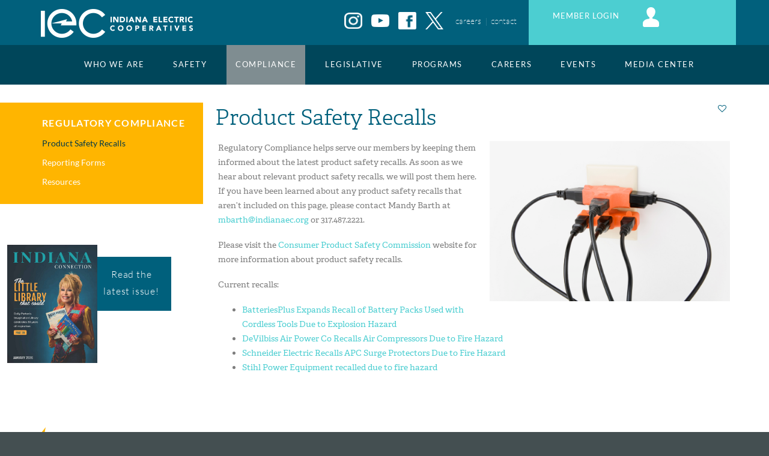

--- FILE ---
content_type: text/html; charset=UTF-8
request_url: https://www.indianaec.org/compliance/product-safety-recalls/
body_size: 11213
content:
<!doctype html>

<!--[if lt IE 7]><html lang="en-US" class="no-js lt-ie9 lt-ie8 lt-ie7"> <![endif]-->
<!--[if (IE 7)&!(IEMobile)]><html lang="en-US" class="no-js lt-ie9 lt-ie8"><![endif]-->
<!--[if (IE 8)&!(IEMobile)]><html lang="en-US" class="no-js lt-ie9"><![endif]-->
<!--[if gt IE 8]><!--> <html lang="en-US" class="no-js"><!--<![endif]-->

	<head><meta http-equiv="Content-Type" content="text/html; charset=UTF-8">
		
		<title>Product Safety Recalls - Indiana Electric Cooperatives</title>

		<!-- Google Chrome Frame for IE -->
		<meta http-equiv="X-UA-Compatible" content="IE=edge,chrome=1">

		<!-- mobile meta (hooray!) -->
		<meta name="HandheldFriendly" content="True">
		<meta name="MobileOptimized" content="320">
		<meta name="viewport" content="width=device-width, initial-scale=1.0"/>

		<!-- icons & favicons (for more: http://www.jonathantneal.com/blog/understand-the-favicon/) -->
		<link rel="apple-touch-icon" href="https://www.indianaec.org/wp-content/themes/iec_wp/library/images/apple-icon-touch.png">
		<link rel="icon" href="https://www.indianaec.org/wp-content/themes/iec_wp/favicon.ico">
		<!--[if IE]>
			<link rel="shortcut icon" href="https://www.indianaec.org/wp-content/themes/iec_wp/favicon.ico">
		<![endif]-->
		<!-- or, set /favicon.ico for IE10 win -->
		<meta name="msapplication-TileColor" content="#f01d4f">
		<meta name="msapplication-TileImage" content="https://www.indianaec.org/wp-content/themes/iec_wp/library/images/win8-tile-icon.png">

  	<link rel="pingback" href="https://www.indianaec.org/xmlrpc.php">

		<!-- wordpress head functions -->
		<meta name='robots' content='index, follow, max-image-preview:large, max-snippet:-1, max-video-preview:-1' />

	<!-- This site is optimized with the Yoast SEO plugin v26.6 - https://yoast.com/wordpress/plugins/seo/ -->
	<link rel="canonical" href="https://www.indianaec.org/compliance/product-safety-recalls/" />
	<meta property="og:locale" content="en_US" />
	<meta property="og:type" content="article" />
	<meta property="og:title" content="Product Safety Recalls - Indiana Electric Cooperatives" />
	<meta property="og:description" content="Regulatory Compliance helps serve our members by keeping them informed about the latest product safety recalls. As soon as we hear about relevant product safety recalls, we will post them here. If you have been learned about any product safety&nbsp;&nbsp;...Read More." />
	<meta property="og:url" content="https://www.indianaec.org/compliance/product-safety-recalls/" />
	<meta property="og:site_name" content="Indiana Electric Cooperatives" />
	<meta property="article:modified_time" content="2015-11-16T16:36:48+00:00" />
	<meta property="og:image" content="http://www.indianaec.org/wp-content/uploads/2014/07/80509009.jpg" />
	<meta name="twitter:label1" content="Est. reading time" />
	<meta name="twitter:data1" content="1 minute" />
	<script type="application/ld+json" class="yoast-schema-graph">{"@context":"https://schema.org","@graph":[{"@type":"WebPage","@id":"https://www.indianaec.org/compliance/product-safety-recalls/","url":"https://www.indianaec.org/compliance/product-safety-recalls/","name":"Product Safety Recalls - Indiana Electric Cooperatives","isPartOf":{"@id":"https://www.indianaec.org/#website"},"primaryImageOfPage":{"@id":"https://www.indianaec.org/compliance/product-safety-recalls/#primaryimage"},"image":{"@id":"https://www.indianaec.org/compliance/product-safety-recalls/#primaryimage"},"thumbnailUrl":"http://www.indianaec.org/wp-content/uploads/2014/07/80509009.jpg","datePublished":"2014-07-02T17:46:40+00:00","dateModified":"2015-11-16T16:36:48+00:00","breadcrumb":{"@id":"https://www.indianaec.org/compliance/product-safety-recalls/#breadcrumb"},"inLanguage":"en-US","potentialAction":[{"@type":"ReadAction","target":["https://www.indianaec.org/compliance/product-safety-recalls/"]}]},{"@type":"ImageObject","inLanguage":"en-US","@id":"https://www.indianaec.org/compliance/product-safety-recalls/#primaryimage","url":"http://www.indianaec.org/wp-content/uploads/2014/07/80509009.jpg","contentUrl":"http://www.indianaec.org/wp-content/uploads/2014/07/80509009.jpg"},{"@type":"BreadcrumbList","@id":"https://www.indianaec.org/compliance/product-safety-recalls/#breadcrumb","itemListElement":[{"@type":"ListItem","position":1,"name":"Regulatory Compliance","item":"https://www.indianaec.org/compliance/"},{"@type":"ListItem","position":2,"name":"Product Safety Recalls"}]},{"@type":"WebSite","@id":"https://www.indianaec.org/#website","url":"https://www.indianaec.org/","name":"Indiana Electric Cooperatives","description":"","potentialAction":[{"@type":"SearchAction","target":{"@type":"EntryPoint","urlTemplate":"https://www.indianaec.org/?s={search_term_string}"},"query-input":{"@type":"PropertyValueSpecification","valueRequired":true,"valueName":"search_term_string"}}],"inLanguage":"en-US"}]}</script>
	<!-- / Yoast SEO plugin. -->


<link rel='dns-prefetch' href='//use.typekit.net' />
<link rel="alternate" type="application/rss+xml" title="Indiana Electric Cooperatives &raquo; Feed" href="https://www.indianaec.org/feed/" />
<link rel="alternate" type="application/rss+xml" title="Indiana Electric Cooperatives &raquo; Comments Feed" href="https://www.indianaec.org/comments/feed/" />
<link rel="alternate" type="text/calendar" title="Indiana Electric Cooperatives &raquo; iCal Feed" href="https://www.indianaec.org/events/?ical=1" />
<link rel="alternate" type="application/rss+xml" title="Indiana Electric Cooperatives &raquo; Product Safety Recalls Comments Feed" href="https://www.indianaec.org/compliance/product-safety-recalls/feed/" />
<link rel="alternate" title="oEmbed (JSON)" type="application/json+oembed" href="https://www.indianaec.org/wp-json/oembed/1.0/embed?url=https%3A%2F%2Fwww.indianaec.org%2Fcompliance%2Fproduct-safety-recalls%2F" />
<link rel="alternate" title="oEmbed (XML)" type="text/xml+oembed" href="https://www.indianaec.org/wp-json/oembed/1.0/embed?url=https%3A%2F%2Fwww.indianaec.org%2Fcompliance%2Fproduct-safety-recalls%2F&#038;format=xml" />
<style id='wp-img-auto-sizes-contain-inline-css' type='text/css'>
img:is([sizes=auto i],[sizes^="auto," i]){contain-intrinsic-size:3000px 1500px}
/*# sourceURL=wp-img-auto-sizes-contain-inline-css */
</style>
<link rel='stylesheet' id='formidable-css' href='https://www.indianaec.org/wp-content/plugins/formidable/css/formidableforms.css' type='text/css' media='all' />
<style id='wp-emoji-styles-inline-css' type='text/css'>

	img.wp-smiley, img.emoji {
		display: inline !important;
		border: none !important;
		box-shadow: none !important;
		height: 1em !important;
		width: 1em !important;
		margin: 0 0.07em !important;
		vertical-align: -0.1em !important;
		background: none !important;
		padding: 0 !important;
	}
/*# sourceURL=wp-emoji-styles-inline-css */
</style>
<link rel='stylesheet' id='wp-block-library-css' href='https://www.indianaec.org/wp-includes/css/dist/block-library/style.min.css' type='text/css' media='all' />
<style id='global-styles-inline-css' type='text/css'>
:root{--wp--preset--aspect-ratio--square: 1;--wp--preset--aspect-ratio--4-3: 4/3;--wp--preset--aspect-ratio--3-4: 3/4;--wp--preset--aspect-ratio--3-2: 3/2;--wp--preset--aspect-ratio--2-3: 2/3;--wp--preset--aspect-ratio--16-9: 16/9;--wp--preset--aspect-ratio--9-16: 9/16;--wp--preset--color--black: #000000;--wp--preset--color--cyan-bluish-gray: #abb8c3;--wp--preset--color--white: #ffffff;--wp--preset--color--pale-pink: #f78da7;--wp--preset--color--vivid-red: #cf2e2e;--wp--preset--color--luminous-vivid-orange: #ff6900;--wp--preset--color--luminous-vivid-amber: #fcb900;--wp--preset--color--light-green-cyan: #7bdcb5;--wp--preset--color--vivid-green-cyan: #00d084;--wp--preset--color--pale-cyan-blue: #8ed1fc;--wp--preset--color--vivid-cyan-blue: #0693e3;--wp--preset--color--vivid-purple: #9b51e0;--wp--preset--gradient--vivid-cyan-blue-to-vivid-purple: linear-gradient(135deg,rgb(6,147,227) 0%,rgb(155,81,224) 100%);--wp--preset--gradient--light-green-cyan-to-vivid-green-cyan: linear-gradient(135deg,rgb(122,220,180) 0%,rgb(0,208,130) 100%);--wp--preset--gradient--luminous-vivid-amber-to-luminous-vivid-orange: linear-gradient(135deg,rgb(252,185,0) 0%,rgb(255,105,0) 100%);--wp--preset--gradient--luminous-vivid-orange-to-vivid-red: linear-gradient(135deg,rgb(255,105,0) 0%,rgb(207,46,46) 100%);--wp--preset--gradient--very-light-gray-to-cyan-bluish-gray: linear-gradient(135deg,rgb(238,238,238) 0%,rgb(169,184,195) 100%);--wp--preset--gradient--cool-to-warm-spectrum: linear-gradient(135deg,rgb(74,234,220) 0%,rgb(151,120,209) 20%,rgb(207,42,186) 40%,rgb(238,44,130) 60%,rgb(251,105,98) 80%,rgb(254,248,76) 100%);--wp--preset--gradient--blush-light-purple: linear-gradient(135deg,rgb(255,206,236) 0%,rgb(152,150,240) 100%);--wp--preset--gradient--blush-bordeaux: linear-gradient(135deg,rgb(254,205,165) 0%,rgb(254,45,45) 50%,rgb(107,0,62) 100%);--wp--preset--gradient--luminous-dusk: linear-gradient(135deg,rgb(255,203,112) 0%,rgb(199,81,192) 50%,rgb(65,88,208) 100%);--wp--preset--gradient--pale-ocean: linear-gradient(135deg,rgb(255,245,203) 0%,rgb(182,227,212) 50%,rgb(51,167,181) 100%);--wp--preset--gradient--electric-grass: linear-gradient(135deg,rgb(202,248,128) 0%,rgb(113,206,126) 100%);--wp--preset--gradient--midnight: linear-gradient(135deg,rgb(2,3,129) 0%,rgb(40,116,252) 100%);--wp--preset--font-size--small: 13px;--wp--preset--font-size--medium: 20px;--wp--preset--font-size--large: 36px;--wp--preset--font-size--x-large: 42px;--wp--preset--spacing--20: 0.44rem;--wp--preset--spacing--30: 0.67rem;--wp--preset--spacing--40: 1rem;--wp--preset--spacing--50: 1.5rem;--wp--preset--spacing--60: 2.25rem;--wp--preset--spacing--70: 3.38rem;--wp--preset--spacing--80: 5.06rem;--wp--preset--shadow--natural: 6px 6px 9px rgba(0, 0, 0, 0.2);--wp--preset--shadow--deep: 12px 12px 50px rgba(0, 0, 0, 0.4);--wp--preset--shadow--sharp: 6px 6px 0px rgba(0, 0, 0, 0.2);--wp--preset--shadow--outlined: 6px 6px 0px -3px rgb(255, 255, 255), 6px 6px rgb(0, 0, 0);--wp--preset--shadow--crisp: 6px 6px 0px rgb(0, 0, 0);}:where(.is-layout-flex){gap: 0.5em;}:where(.is-layout-grid){gap: 0.5em;}body .is-layout-flex{display: flex;}.is-layout-flex{flex-wrap: wrap;align-items: center;}.is-layout-flex > :is(*, div){margin: 0;}body .is-layout-grid{display: grid;}.is-layout-grid > :is(*, div){margin: 0;}:where(.wp-block-columns.is-layout-flex){gap: 2em;}:where(.wp-block-columns.is-layout-grid){gap: 2em;}:where(.wp-block-post-template.is-layout-flex){gap: 1.25em;}:where(.wp-block-post-template.is-layout-grid){gap: 1.25em;}.has-black-color{color: var(--wp--preset--color--black) !important;}.has-cyan-bluish-gray-color{color: var(--wp--preset--color--cyan-bluish-gray) !important;}.has-white-color{color: var(--wp--preset--color--white) !important;}.has-pale-pink-color{color: var(--wp--preset--color--pale-pink) !important;}.has-vivid-red-color{color: var(--wp--preset--color--vivid-red) !important;}.has-luminous-vivid-orange-color{color: var(--wp--preset--color--luminous-vivid-orange) !important;}.has-luminous-vivid-amber-color{color: var(--wp--preset--color--luminous-vivid-amber) !important;}.has-light-green-cyan-color{color: var(--wp--preset--color--light-green-cyan) !important;}.has-vivid-green-cyan-color{color: var(--wp--preset--color--vivid-green-cyan) !important;}.has-pale-cyan-blue-color{color: var(--wp--preset--color--pale-cyan-blue) !important;}.has-vivid-cyan-blue-color{color: var(--wp--preset--color--vivid-cyan-blue) !important;}.has-vivid-purple-color{color: var(--wp--preset--color--vivid-purple) !important;}.has-black-background-color{background-color: var(--wp--preset--color--black) !important;}.has-cyan-bluish-gray-background-color{background-color: var(--wp--preset--color--cyan-bluish-gray) !important;}.has-white-background-color{background-color: var(--wp--preset--color--white) !important;}.has-pale-pink-background-color{background-color: var(--wp--preset--color--pale-pink) !important;}.has-vivid-red-background-color{background-color: var(--wp--preset--color--vivid-red) !important;}.has-luminous-vivid-orange-background-color{background-color: var(--wp--preset--color--luminous-vivid-orange) !important;}.has-luminous-vivid-amber-background-color{background-color: var(--wp--preset--color--luminous-vivid-amber) !important;}.has-light-green-cyan-background-color{background-color: var(--wp--preset--color--light-green-cyan) !important;}.has-vivid-green-cyan-background-color{background-color: var(--wp--preset--color--vivid-green-cyan) !important;}.has-pale-cyan-blue-background-color{background-color: var(--wp--preset--color--pale-cyan-blue) !important;}.has-vivid-cyan-blue-background-color{background-color: var(--wp--preset--color--vivid-cyan-blue) !important;}.has-vivid-purple-background-color{background-color: var(--wp--preset--color--vivid-purple) !important;}.has-black-border-color{border-color: var(--wp--preset--color--black) !important;}.has-cyan-bluish-gray-border-color{border-color: var(--wp--preset--color--cyan-bluish-gray) !important;}.has-white-border-color{border-color: var(--wp--preset--color--white) !important;}.has-pale-pink-border-color{border-color: var(--wp--preset--color--pale-pink) !important;}.has-vivid-red-border-color{border-color: var(--wp--preset--color--vivid-red) !important;}.has-luminous-vivid-orange-border-color{border-color: var(--wp--preset--color--luminous-vivid-orange) !important;}.has-luminous-vivid-amber-border-color{border-color: var(--wp--preset--color--luminous-vivid-amber) !important;}.has-light-green-cyan-border-color{border-color: var(--wp--preset--color--light-green-cyan) !important;}.has-vivid-green-cyan-border-color{border-color: var(--wp--preset--color--vivid-green-cyan) !important;}.has-pale-cyan-blue-border-color{border-color: var(--wp--preset--color--pale-cyan-blue) !important;}.has-vivid-cyan-blue-border-color{border-color: var(--wp--preset--color--vivid-cyan-blue) !important;}.has-vivid-purple-border-color{border-color: var(--wp--preset--color--vivid-purple) !important;}.has-vivid-cyan-blue-to-vivid-purple-gradient-background{background: var(--wp--preset--gradient--vivid-cyan-blue-to-vivid-purple) !important;}.has-light-green-cyan-to-vivid-green-cyan-gradient-background{background: var(--wp--preset--gradient--light-green-cyan-to-vivid-green-cyan) !important;}.has-luminous-vivid-amber-to-luminous-vivid-orange-gradient-background{background: var(--wp--preset--gradient--luminous-vivid-amber-to-luminous-vivid-orange) !important;}.has-luminous-vivid-orange-to-vivid-red-gradient-background{background: var(--wp--preset--gradient--luminous-vivid-orange-to-vivid-red) !important;}.has-very-light-gray-to-cyan-bluish-gray-gradient-background{background: var(--wp--preset--gradient--very-light-gray-to-cyan-bluish-gray) !important;}.has-cool-to-warm-spectrum-gradient-background{background: var(--wp--preset--gradient--cool-to-warm-spectrum) !important;}.has-blush-light-purple-gradient-background{background: var(--wp--preset--gradient--blush-light-purple) !important;}.has-blush-bordeaux-gradient-background{background: var(--wp--preset--gradient--blush-bordeaux) !important;}.has-luminous-dusk-gradient-background{background: var(--wp--preset--gradient--luminous-dusk) !important;}.has-pale-ocean-gradient-background{background: var(--wp--preset--gradient--pale-ocean) !important;}.has-electric-grass-gradient-background{background: var(--wp--preset--gradient--electric-grass) !important;}.has-midnight-gradient-background{background: var(--wp--preset--gradient--midnight) !important;}.has-small-font-size{font-size: var(--wp--preset--font-size--small) !important;}.has-medium-font-size{font-size: var(--wp--preset--font-size--medium) !important;}.has-large-font-size{font-size: var(--wp--preset--font-size--large) !important;}.has-x-large-font-size{font-size: var(--wp--preset--font-size--x-large) !important;}
/*# sourceURL=global-styles-inline-css */
</style>

<style id='classic-theme-styles-inline-css' type='text/css'>
/*! This file is auto-generated */
.wp-block-button__link{color:#fff;background-color:#32373c;border-radius:9999px;box-shadow:none;text-decoration:none;padding:calc(.667em + 2px) calc(1.333em + 2px);font-size:1.125em}.wp-block-file__button{background:#32373c;color:#fff;text-decoration:none}
/*# sourceURL=/wp-includes/css/classic-themes.min.css */
</style>
<link rel='stylesheet' id='ccc_my_favorite-select-css' href='https://www.indianaec.org/wp-content/plugins/my-favorites/assets/select.css' type='text/css' media='all' />
<!--[if lt IE 9]>
<link rel='stylesheet' id='bones-ie-only-css' href='https://www.indianaec.org/wp-content/themes/iec_wp/library/css/ie.css' type='text/css' media='all' />
<![endif]-->
<link rel='stylesheet' id='bootstrap-stylesheet-css' href='https://www.indianaec.org/wp-content/themes/iec_wp/library/css/bootstrap.css' type='text/css' media='all' />
<link rel='stylesheet' id='bxslider-stylesheet-css' href='https://www.indianaec.org/wp-content/themes/iec_wp/library/js/libs/bxslider/jquery.bxslider.css' type='text/css' media='all' />
<link rel='stylesheet' id='pirobox-stylesheet-css' href='https://www.indianaec.org/wp-content/themes/iec_wp/library/css/pirobox.css' type='text/css' media='all' />
<script type="text/javascript" src="https://www.indianaec.org/wp-includes/js/jquery/jquery.min.js" id="jquery-core-js"></script>
<script type="text/javascript" src="https://www.indianaec.org/wp-includes/js/jquery/jquery-migrate.min.js" id="jquery-migrate-js"></script>
<script type="text/javascript" src="//use.typekit.net/pix0ual.js" id="theme_typekit-js"></script>
<script type="text/javascript" src="https://www.indianaec.org/wp-content/themes/iec_wp/library/js/libs/jquery-ui-custom.min.js" id="jquery-ui-js"></script>
<script type="text/javascript" src="https://www.indianaec.org/wp-content/themes/iec_wp/library/js/libs/modernizr.custom.min.js" id="bones-modernizr-js"></script>
<script type="text/javascript" src="https://www.indianaec.org/wp-content/themes/iec_wp/library/js/libs/respond.min.js" id="respond-js-js"></script>
<link rel="https://api.w.org/" href="https://www.indianaec.org/wp-json/" /><link rel="alternate" title="JSON" type="application/json" href="https://www.indianaec.org/wp-json/wp/v2/pages/202" /><link rel='shortlink' href='https://www.indianaec.org/?p=202' />
<meta name="tec-api-version" content="v1"><meta name="tec-api-origin" content="https://www.indianaec.org"><link rel="alternate" href="https://www.indianaec.org/wp-json/tribe/events/v1/" /><script>document.documentElement.className += " js";</script>
  	<script type="text/javascript">try{Typekit.load();}catch(e){}</script>
		<!-- end of wordpress head -->

		<!-- drop Google Analytics Here -->
		<!-- end analytics -->
		
		<!-- Facebook Pixel Code -->
        <script>
        !function(f,b,e,v,n,t,s)
        {if(f.fbq)return;n=f.fbq=function(){n.callMethod?
        n.callMethod.apply(n,arguments):n.queue.push(arguments)};
        if(!f._fbq)f._fbq=n;n.push=n;n.loaded=!0;n.version='2.0';
        n.queue=[];t=b.createElement(e);t.async=!0;
        t.src=v;s=b.getElementsByTagName(e)[0];
        s.parentNode.insertBefore(t,s)}(window,document,'script',
        'https://connect.facebook.net/en_US/fbevents.js');
        fbq('init', '756007021398765'); 
        fbq('track', 'PageView');
        </script>
        <noscript>
        <img height="1" width="1"
        src="https://www.facebook.com/tr?id=756007021398765&ev=PageView
        &noscript=1"/>
        </noscript>
        <!-- End Facebook Pixel Code -->
	</head>

	<body class="wp-singular page-template-default page page-id-202 page-child parent-pageid-129 wp-theme-iec_wp tribe-no-js">
			<header class="header" role="banner">

				<div id="inner-header" class="container">
					<div class="row">
						<!-- to use a image just replace the bloginfo('name') with your img src and remove the surrounding <p> -->
						<h1 id="logo" class="col-md-3">
							<a href="https://www.indianaec.org" rel="nofollow">
								<img src='https://www.indianaec.org/wp-content/themes/iec_wp/library/images/logo.png' alt="logo" /></a>
						</h1>
							<!-- if you'd like to use the site description you can un-comment it below -->
						<!--<div id="description" class="col-md-4">
													</div>-->
 
						<div id="header-social" class="col-md-3">
														<div class="social-icons">
							    <a href="https://www.instagram.com/indianaeleccoop" target="_blank"><img src="https://www.indianaec.org/wp-content/themes/iec_wp/library/images/social-instagram.png" alt="Instagram" width="30" /></a>
								<a href="https://www.youtube.com/user/IndianaElectricCoops" target="_blank"><img src="https://www.indianaec.org/wp-content/themes/iec_wp/library/images/youtube-icon.png" alt="YouTube" width="30" /></a>
								<a href="https://www.facebook.com/IndianaElecCoop" target="_blank"><img src="https://www.indianaec.org/wp-content/themes/iec_wp/library/images/fb-icon.png" alt="Facebook" width="30" /></a>
								<a href=" https://x.com/IndianaEC" target="_blank"><img src="https://www.indianaec.org/wp-content/themes/iec_wp/library/images/x-icon.png" alt="X" width="30" /></a>
							</div>

						</div>
							<div class="careers-contact col-md-3">
								<a href="https://www.wepowerindiana.org/">careers</a>&nbsp;&nbsp;|&nbsp;&nbsp;<a href="https://www.indianaec.org/contact">contact</a>
							</div><!--ends "careers-contact"-->
							<div class="col-md-3 member-login-container">
								<div class="member-login member-login-right">
									<a href="https://www.indianaec.org/wp-login.php?redirect_to=https%3A%2F%2Fwww.indianaec.org%2Fcompliance%2Fproduct-safety-recalls%2F" title="Login" class="front-end-login-link">MEMBER LOGIN <img src="https://www.indianaec.org/wp-content/themes/iec_wp/library/images/login.png" class="member-login-logo" /></a><div id="front-end-login"><form name="loginform" id="loginform" action="https://www.indianaec.org/wp-login.php" method="post"><p class="login-username">
				<label for="user_login">Username or Email Address</label>
				<input type="text" name="log" id="user_login" autocomplete="username" class="input" value="" size="20" />
			</p><p class="login-password">
				<label for="user_pass">Password</label>
				<input type="password" name="pwd" id="user_pass" autocomplete="current-password" spellcheck="false" class="input" value="" size="20" />
			</p><p class="login-remember"><label><input name="rememberme" type="checkbox" id="rememberme" value="forever" /> Remember Me</label></p><p class="login-submit">
				<input type="submit" name="wp-submit" id="wp-submit" class="button button-primary" value="Log In" />
				<input type="hidden" name="redirect_to" value="https://www.indianaec.org/compliance/product-safety-recalls/" />
			</p></form></div>
    								</div><!--ends "member-login"-->
							</div>
					</div><!--end "row"-->
				</div> <!-- end #inner-header -->

			</header> <!-- end header -->
			<!-- CUSTOM NAV to handle full width dropdown -->
			<div id="main-nav" class="col-md-12">
				<nav class="navbar navbar-default" role="navigation">
						<ul id="menu-main-menu" class="nav navbar-nav"><li id="menu-item-8348" class="menu-item menu-item-type-post_type menu-item-object-page menu-item-has-children menu-item-8348"><a href="https://www.indianaec.org/who-we-are/">Who We Are</a>
<ul class="sub-menu">
	<li id="menu-item-8349" class="menu-item menu-item-type-post_type menu-item-object-page menu-item-8349"><a href="https://www.indianaec.org/who-we-are/history/">History</a></li>
	<li id="menu-item-8350" class="menu-item menu-item-type-post_type menu-item-object-page menu-item-8350"><a href="https://www.indianaec.org/who-we-are/purpose/">Our Purpose</a></li>
	<li id="menu-item-8351" class="menu-item menu-item-type-post_type menu-item-object-page menu-item-8351"><a href="https://www.indianaec.org/who-we-are/members/">Members</a></li>
	<li id="menu-item-8352" class="menu-item menu-item-type-post_type menu-item-object-page menu-item-8352"><a href="https://www.indianaec.org/who-we-are/board-directors/">Board of Directors</a></li>
	<li id="menu-item-8353" class="menu-item menu-item-type-post_type menu-item-object-page menu-item-8353"><a href="https://www.indianaec.org/who-we-are/staff/">Staff</a></li>
	<li id="menu-item-8354" class="menu-item menu-item-type-post_type menu-item-object-page menu-item-8354"><a href="https://www.indianaec.org/who-we-are/philanthropy/">Philanthropy</a></li>
</ul>
</li>
<li id="menu-item-142" class="menu-item menu-item-type-post_type menu-item-object-page menu-item-has-children menu-item-142"><a href="https://www.indianaec.org/safety/">Safety</a>
<ul class="sub-menu">
	<li id="menu-item-9166" class="menu-item menu-item-type-post_type menu-item-object-page menu-item-9166"><a href="https://www.indianaec.org/safety/reap/">REAP</a></li>
	<li id="menu-item-35456" class="menu-item menu-item-type-post_type menu-item-object-page menu-item-35456"><a href="https://www.indianaec.org/safety/indiana-electric-cooperative-lineman-rodeo/">Indiana Electric Cooperative Lineman Rodeo</a></li>
</ul>
</li>
<li id="menu-item-143" class="menu-item menu-item-type-post_type menu-item-object-page current-page-ancestor current-menu-ancestor current-menu-parent current-page-parent current_page_parent current_page_ancestor menu-item-has-children menu-item-143"><a href="https://www.indianaec.org/compliance/">Compliance</a>
<ul class="sub-menu">
	<li id="menu-item-9167" class="menu-item menu-item-type-post_type menu-item-object-page current-menu-item page_item page-item-202 current_page_item menu-item-9167"><a href="https://www.indianaec.org/compliance/product-safety-recalls/" aria-current="page">Product Safety Recalls</a></li>
	<li id="menu-item-9168" class="menu-item menu-item-type-post_type menu-item-object-page menu-item-9168"><a href="https://www.indianaec.org/compliance/reporting-forms/">Reporting Forms</a></li>
	<li id="menu-item-9169" class="menu-item menu-item-type-post_type menu-item-object-page menu-item-9169"><a href="https://www.indianaec.org/compliance/resources/">Resources</a></li>
</ul>
</li>
<li id="menu-item-144" class="menu-item menu-item-type-post_type menu-item-object-page menu-item-has-children menu-item-144"><a href="https://www.indianaec.org/legislative/">Legislative</a>
<ul class="sub-menu">
	<li id="menu-item-7888" class="menu-item menu-item-type-post_type menu-item-object-page menu-item-7888"><a href="https://www.indianaec.org/legislative/grassroots/">Grassroots</a></li>
	<li id="menu-item-10103" class="menu-item menu-item-type-custom menu-item-object-custom menu-item-10103"><a href="https://action.indianaec.org">Take Action</a></li>
	<li id="menu-item-7993" class="menu-item menu-item-type-custom menu-item-object-custom menu-item-7993"><a target="_blank" href="https://in.wayeo.us/">Find My Legislator</a></li>
	<li id="menu-item-37435" class="menu-item menu-item-type-post_type menu-item-object-page menu-item-37435"><a href="https://www.indianaec.org/legislative/legislative-district-maps/">District Maps</a></li>
</ul>
</li>
<li id="menu-item-145" class="menu-item menu-item-type-post_type menu-item-object-page menu-item-has-children menu-item-145"><a href="https://www.indianaec.org/programs/">Programs</a>
<ul class="sub-menu">
	<li id="menu-item-7889" class="menu-item menu-item-type-post_type menu-item-object-page menu-item-7889"><a href="https://www.indianaec.org/programs/administrative/regulatory-financial-projects/">Regulatory and Financial Projects</a></li>
	<li id="menu-item-7890" class="menu-item menu-item-type-post_type menu-item-object-page menu-item-7890"><a href="https://www.indianaec.org/programs/education-training/">Education and Training</a></li>
	<li id="menu-item-48700" class="menu-item menu-item-type-post_type menu-item-object-page menu-item-48700"><a href="https://www.indianaec.org/programs/iec-vendor-impact-partner-vip-program/">Vendor Impact Partner Program</a></li>
	<li id="menu-item-7891" class="menu-item menu-item-type-post_type menu-item-object-page menu-item-7891"><a href="https://www.indianaec.org/programs/youth/">Youth</a></li>
	<li id="menu-item-20984" class="menu-item menu-item-type-post_type menu-item-object-page menu-item-20984"><a href="https://www.indianaec.org/hotels/">Hotels</a></li>
</ul>
</li>
<li id="menu-item-22248" class="menu-item menu-item-type-custom menu-item-object-custom menu-item-22248"><a href="https://www.wepowerindiana.org/">Careers</a></li>
<li id="menu-item-148" class="menu-item menu-item-type-post_type menu-item-object-page menu-item-148"><a href="https://www.indianaec.org/events/">EVENTS</a></li>
<li id="menu-item-147" class="menu-item menu-item-type-post_type menu-item-object-page menu-item-147"><a href="https://www.indianaec.org/media-center/">Media Center</a></li>
</ul>					<!-- Brand and toggle get grouped for better mobile display --> 
					<div class="navbar-header"> 
						<button type="button" class="navbar-toggle" data-toggle="collapse" data-target=".navbar-ex1-collapse">
						  <span class="navbar-text">MENU</span>
						  <span class="sr-only">Toggle navigation</span> 
						  <div class="navbar-icons">
							  <span class="icon-bar"></span> 
							  <span class="icon-bar"></span> 
							  <span class="icon-bar"></span>
						  </div>
						</button> 
					</div> 
					<!-- Collect the nav links, forms, and other content for toggling -->
					<div id="menu-mobile-menu" class="collapse navbar-collapse navbar-ex1-collapse"> 
						<ul id="menu-mobile-menu-public" class="nav navbar-nav mobile-menu"><li id="menu-item-8737" class="menu-item menu-item-type-post_type menu-item-object-page menu-item-8737"><a title="Who We Are" href="https://www.indianaec.org/who-we-are/">Who We Are</a></li>
<li id="menu-item-17283" class="menu-item menu-item-type-post_type menu-item-object-page menu-item-17283"><a title="Safety" href="https://www.indianaec.org/safety/">Safety</a></li>
<li id="menu-item-8747" class="menu-item menu-item-type-post_type menu-item-object-page current-page-ancestor menu-item-8747"><a title="Compliance" href="https://www.indianaec.org/compliance/">Compliance</a></li>
<li id="menu-item-8748" class="menu-item menu-item-type-post_type menu-item-object-page menu-item-8748"><a title="Legislative" href="https://www.indianaec.org/legislative/">Legislative</a></li>
<li id="menu-item-8749" class="menu-item menu-item-type-post_type menu-item-object-page menu-item-8749"><a title="Programs" href="https://www.indianaec.org/programs/">Programs</a></li>
<li id="menu-item-22250" class="menu-item menu-item-type-custom menu-item-object-custom menu-item-22250"><a title="Careers" href="https://www.wepowerindiana.org/">Careers</a></li>
<li id="menu-item-8750" class="menu-item menu-item-type-post_type menu-item-object-page menu-item-8750"><a title="EVENTS" href="https://www.indianaec.org/events/">EVENTS</a></li>
<li id="menu-item-8752" class="menu-item menu-item-type-post_type menu-item-object-page menu-item-8752"><a title="Media Center" href="https://www.indianaec.org/media-center/">Media Center</a></li>
</ul>					</div>
				</nav>
			</div>
						
			<div id="content" class="container">
				<div id="inner-content" class="row">
					
		
		
				    <div id="main" class="col-md-9 content-right" role="main">
					    					
					    <article id="post-202" class="clearfix post-202 page type-page status-publish hentry" role="article" itemscope itemtype="http://schema.org/BlogPosting">
						
						    <header class="article-header">
							
							    <h1 class="page-title entry-title" itemprop="headline">Product Safety Recalls</h1>
							    <div class="template-favs-btn">
									<div class="ccc-favorite-post-toggle" data-ccc_my_favorites-select_button-style="1"><a href="#" class="ccc-favorite-post-toggle-button" data-post_id-ccc_favorite="202"><span class="text">Favorite</span></a></div>								</div>
								<div class="clearfix"></div>
														    </header> <!-- end article header -->
													    
						    <section class="entry-content clearfix" itemprop="articleBody">
							    <p><a href="http://www.indianaec.org/wp-content/uploads/2014/07/80509009.jpg"><img fetchpriority="high" decoding="async" class="alignright size-full wp-image-7676" src="http://www.indianaec.org/wp-content/uploads/2014/07/80509009.jpg" alt="image showing 80509009.jpg" width="400" height="299" /></a>Regulatory Compliance helps serve our members by keeping them informed about the latest product safety recalls. As soon as we hear about relevant product safety recalls, we will post them here. If you have been learned about any product safety recalls that aren’t included on this page, please contact Mandy Barth at <a href="mailto:mbarth@indianaec.org">mbarth@indianaec.org</a> or 317.487.2221.</p>
<p>Please visit the <a href="http://www.cpsc.gov/en/Recalls/" target="_blank">Consumer Product Safety Commission</a> website for more information about product safety recalls.</p>
<p>Current recalls:</p>
<ul>
<li><a href="http://www.cpsc.gov/en/recalls/2012/batteriesplus-expands-recall-of-battery-packs-used-with-cordless-tools-due-to-explosion-hazard/" target="_blank">BatteriesPlus Expands Recall of Battery Packs Used with Cordless Tools Due to Explosion Hazard</a></li>
<li><a href="http://www.cpsc.gov/en/recalls/2012/devilbiss-air-power-co-recalls-air-compressors-due-to-fire-hazard/" target="_blank">DeVilbiss Air Power Co Recalls Air Compressors Due to Fire Hazard</a></li>
<li><a href="http://www.cpsc.gov/en/Recalls/2014/Schneider-Electric-Recalls-APC-Surge-Protectors/" target="_blank">Schneider Electric Recalls APC Surge Protectors Due to Fire Hazard</a></li>
<li><a href="http://www.cpsc.gov/en/Recalls/2016/Stihl-Recalls-Edgers-Trimmer-Brushcutters-Pole-Pruners-and-KombiMotors/#remedy">Stihl Power Equipment recalled due to fire hazard</a></li>
</ul>
							</section> <!-- end article section -->
			
						    <footer class="article-footer">
                  							
						    </footer> <!-- end article footer -->
						    
						    					
					    </article> <!-- end article -->
					
					    			
    				</div> <!-- end #main .col-md-8 -->
				    				


				<div id="sidebar1" class="sidebar col-md-3 " role="complementary">

													<div id="sidebar-nav" class="well well-sm">
																<ul>
	<li class="first_parent"><a href="https://www.indianaec.org/compliance/">Regulatory Compliance</a></li><ul><li class="page_item page-item-202 current_page_item"><a href="https://www.indianaec.org/compliance/product-safety-recalls/" aria-current="page">Product Safety Recalls</a></li>
<li class="page_item page-item-204"><a href="https://www.indianaec.org/compliance/reporting-forms/">Reporting Forms</a></li>
<li class="page_item page-item-206"><a href="https://www.indianaec.org/compliance/resources/">Resources</a></li>
</ul></ul>

																					</div>

						
					
						<!-- This content shows up if there are no widgets defined in the backend. -->

					
										
					<!-- This content shows up if there are no widgets defined in the backend. -->
						
														
												<a class="blue-sidebar-button" href="https://www.indianaec.org/wp-login.php?redirect_to=https%3A%2F%2Fwww.indianaec.org%2Fcompliance%2Fproduct-safety-recalls%2F">Member Resources</a>
											<div class="sidebar-ec">
							<a href="https://www.indianaconnection.org/digital-magazine/" target="_blank">
								<img src="https://www.indianaec.org/wp-content/uploads/2026/01/01_January2026_cover-scaled.jpg" class="sidebar-electric-consumer"/>
							</a>
							<a class="sidebar-read-more" href="https://www.indianaconnection.org/digital-magazine/" target="_blank">Read the latest issue!</a>
					</div>
					<div class="clearfix"></div>
									</div>
												
				    <!--tagline -->			
				</div> <!-- end #inner-content .row -->
				<div class="container">
	<div class="row tagline">
		<div class="power col-md-12 ">
			<img class="lightning" src="https://www.indianaec.org/wp-content/themes/iec_wp/library/images/lightning-bolt.png" alt="lightning-bolt" />
							<p style="text-align: left;">We power communities and empower our members by improving their quality of life.</p>
<p style="text-align: left;">
			
			<div class="sub-tagline">
									We power Indiana.							</div>
		</div>
	</div>
</div>

			</div> <!-- end #content .container -->

			<footer id="footer" class="footer">
				<div id="inner-footer" class="container">
					<div id="the-footer-v">
						<img src="https://www.indianaec.org/wp-content/themes/iec_wp/library/images/theV.png" alt="v shape" />
					</div>
								            		<nav role="navigation">
		    					<div class="col-md-3"><ul id="menu-footer-nav-public" class="nav footer-nav clearfix"><li id="menu-item-343" class="menu-item menu-item-type-post_type menu-item-object-page menu-item-343"><a href="https://www.indianaec.org/who-we-are/">Who We Are</a></li>
<li id="menu-item-355" class="menu-item menu-item-type-post_type menu-item-object-page menu-item-355"><a href="https://www.indianaec.org/safety/">Safety</a></li>
<li id="menu-item-344" class="menu-item menu-item-type-post_type menu-item-object-page current-page-ancestor menu-item-344"><a href="https://www.indianaec.org/compliance/">Compliance</a></li>
<li id="menu-item-356" class="menu-item menu-item-type-post_type menu-item-object-page menu-item-356"><a href="https://www.indianaec.org/legislative/">Legislative</a></li>
<li id="menu-item-347" class="menu-item menu-item-type-post_type menu-item-object-page menu-item-347"><a href="https://www.indianaec.org/programs/">Programs</a></li>
</ul></div>			                </nav>
			                <nav role="navigation">
		    					<div class="col-md-3"><ul id="menu-footer-nav-public-2" class="nav footer-nav clearfix"><li id="menu-item-9284" class="menu-item menu-item-type-post_type menu-item-object-page menu-item-9284"><a href="https://www.indianaec.org/events/">EVENTS</a></li>
<li id="menu-item-9288" class="menu-item menu-item-type-post_type menu-item-object-page menu-item-9288"><a href="https://www.indianaec.org/media-center/">Media Center</a></li>
<li id="menu-item-9286" class="menu-item menu-item-type-post_type menu-item-object-page menu-item-9286"><a href="https://www.indianaec.org/contact/">Contact</a></li>
<li id="menu-item-22246" class="menu-item menu-item-type-custom menu-item-object-custom menu-item-22246"><a href="https://www.wepowerindiana.org/">Careers</a></li>
</ul></div>			                </nav>



			            						<div class="col-md-4 footer-contact">	                		
							<p class="company-contact">
																	<strong>INDIANA ELECTRIC COOPERATIVES</strong><br>
																									11805 Pennsylvania Street<br>
																																	Carmel,  																									IN																									46032<br>
																	<br>
																	Phone: 317.487.2220<br>
																								
									<a href="mailto:info@indianaec.org" >info@indianaec.org</a>																	
									<div class="footer-1"><div id="search-2" class="widget col-md-3"><form role="search" method="get" id="searchform" action="https://www.indianaec.org/" >
    <label class="screen-reader-text" for="s"></label>
    <input type="text" value="" name="s" id="s" placeholder="" />
    <input type="submit" class="btn" id="searchsubmit" value="search" />
    </form></div></div>
									<div class="clearfix"></div>
															
						</div>
					</div> <!-- end row -->
				</div> <!-- end #inner-footer -->
				<div id="footer-social">
					<div class="social-icons">
					    <a href="https://www.instagram.com/indianaeleccoop" target="_blank"><img src="https://www.indianaec.org/wp-content/themes/iec_wp/library/images/social-instagram.png" alt="Instagram" /></a>
						<a href="https://www.youtube.com/user/IndianaElectricCoops" target="_blank"><img src="https://www.indianaec.org/wp-content/themes/iec_wp/library/images/youtube-icon.png" alt="YouTube" /></a>
						<a href="https://www.facebook.com/IndianaElecCoop" target="_blank"><img src="https://www.indianaec.org/wp-content/themes/iec_wp/library/images/fb-icon.png" alt="Facebook" /></a>
						<a href=" https://twitter.com/IndianaEC" target="_blank"><img src="https://www.indianaec.org/wp-content/themes/iec_wp/library/images/twitter-icon.png" alt="Twitter" /></a>
					</div>
				</div>
				<div class="clearfix"></div>
				<div class="col-md-12 footer-contact">	                		
					Copyright &copy; 2026 Indiana Electric Cooperatives, All Rights Reserved | <a href="Indiana Electric Cooperatives/privacy-policy">Privacy Policy</a>
				</div>

			</footer> <!-- end footer -->
		
		<!-- all js scripts are loaded in library/bones.php -->
		<script type="speculationrules">
{"prefetch":[{"source":"document","where":{"and":[{"href_matches":"/*"},{"not":{"href_matches":["/wp-*.php","/wp-admin/*","/wp-content/uploads/*","/wp-content/*","/wp-content/plugins/*","/wp-content/themes/iec_wp/*","/*\\?(.+)"]}},{"not":{"selector_matches":"a[rel~=\"nofollow\"]"}},{"not":{"selector_matches":".no-prefetch, .no-prefetch a"}}]},"eagerness":"conservative"}]}
</script>
		<script>
		( function ( body ) {
			'use strict';
			body.className = body.className.replace( /\btribe-no-js\b/, 'tribe-js' );
		} )( document.body );
		</script>
		<script> /* <![CDATA[ */var tribe_l10n_datatables = {"aria":{"sort_ascending":": activate to sort column ascending","sort_descending":": activate to sort column descending"},"length_menu":"Show _MENU_ entries","empty_table":"No data available in table","info":"Showing _START_ to _END_ of _TOTAL_ entries","info_empty":"Showing 0 to 0 of 0 entries","info_filtered":"(filtered from _MAX_ total entries)","zero_records":"No matching records found","search":"Search:","all_selected_text":"All items on this page were selected. ","select_all_link":"Select all pages","clear_selection":"Clear Selection.","pagination":{"all":"All","next":"Next","previous":"Previous"},"select":{"rows":{"0":"","_":": Selected %d rows","1":": Selected 1 row"}},"datepicker":{"dayNames":["Sunday","Monday","Tuesday","Wednesday","Thursday","Friday","Saturday"],"dayNamesShort":["Sun","Mon","Tue","Wed","Thu","Fri","Sat"],"dayNamesMin":["S","M","T","W","T","F","S"],"monthNames":["January","February","March","April","May","June","July","August","September","October","November","December"],"monthNamesShort":["January","February","March","April","May","June","July","August","September","October","November","December"],"monthNamesMin":["Jan","Feb","Mar","Apr","May","Jun","Jul","Aug","Sep","Oct","Nov","Dec"],"nextText":"Next","prevText":"Prev","currentText":"Today","closeText":"Done","today":"Today","clear":"Clear"}};/* ]]> */ </script><script type="text/javascript" src="https://www.indianaec.org/wp-content/plugins/the-events-calendar/common/build/js/user-agent.js" id="tec-user-agent-js"></script>
<script type="text/javascript" id="ccc_my_favorite-select-js-extra">
/* <![CDATA[ */
var CCC_MY_FAVORITE_UPDATE = {"api":"https://www.indianaec.org/wp-admin/admin-ajax.php","action":"ccc_my_favorite-update-action","nonce":"e839bd4a59","user_logged_in":""};
var CCC_MY_FAVORITE_GET = {"api":"https://www.indianaec.org/wp-admin/admin-ajax.php","action":"ccc_my_favorite-get-action","nonce":"70efdde146"};
//# sourceURL=ccc_my_favorite-select-js-extra
/* ]]> */
</script>
<script type="text/javascript" src="https://www.indianaec.org/wp-content/plugins/my-favorites/assets/select.js" id="ccc_my_favorite-select-js"></script>
<script type="text/javascript" src="https://www.indianaec.org/wp-content/themes/iec_wp/library/js/libs/bootstrap.min.js" id="bootstrap-js-js"></script>
<script type="text/javascript" src="https://www.indianaec.org/wp-content/themes/iec_wp/library/js/scripts.js" id="bones-js-js"></script>
<script type="text/javascript" src="https://www.indianaec.org/wp-content/themes/iec_wp/library/js/libs/bxslider/jquery.bxslider.min.js" id="bxslider-js-js"></script>
<script type="text/javascript" src="https://www.indianaec.org/wp-content/themes/iec_wp/library/js/libs/jquery.html5-placeholder-shim.js" id="placeholder-shim-js"></script>
<script type="text/javascript" src="https://www.indianaec.org/wp-content/themes/iec_wp/library/js/libs/pirobox_extended_feb_2011-ck.js" id="pirobox-js"></script>
<script id="wp-emoji-settings" type="application/json">
{"baseUrl":"https://s.w.org/images/core/emoji/17.0.2/72x72/","ext":".png","svgUrl":"https://s.w.org/images/core/emoji/17.0.2/svg/","svgExt":".svg","source":{"concatemoji":"https://www.indianaec.org/wp-includes/js/wp-emoji-release.min.js"}}
</script>
<script type="module">
/* <![CDATA[ */
/*! This file is auto-generated */
const a=JSON.parse(document.getElementById("wp-emoji-settings").textContent),o=(window._wpemojiSettings=a,"wpEmojiSettingsSupports"),s=["flag","emoji"];function i(e){try{var t={supportTests:e,timestamp:(new Date).valueOf()};sessionStorage.setItem(o,JSON.stringify(t))}catch(e){}}function c(e,t,n){e.clearRect(0,0,e.canvas.width,e.canvas.height),e.fillText(t,0,0);t=new Uint32Array(e.getImageData(0,0,e.canvas.width,e.canvas.height).data);e.clearRect(0,0,e.canvas.width,e.canvas.height),e.fillText(n,0,0);const a=new Uint32Array(e.getImageData(0,0,e.canvas.width,e.canvas.height).data);return t.every((e,t)=>e===a[t])}function p(e,t){e.clearRect(0,0,e.canvas.width,e.canvas.height),e.fillText(t,0,0);var n=e.getImageData(16,16,1,1);for(let e=0;e<n.data.length;e++)if(0!==n.data[e])return!1;return!0}function u(e,t,n,a){switch(t){case"flag":return n(e,"\ud83c\udff3\ufe0f\u200d\u26a7\ufe0f","\ud83c\udff3\ufe0f\u200b\u26a7\ufe0f")?!1:!n(e,"\ud83c\udde8\ud83c\uddf6","\ud83c\udde8\u200b\ud83c\uddf6")&&!n(e,"\ud83c\udff4\udb40\udc67\udb40\udc62\udb40\udc65\udb40\udc6e\udb40\udc67\udb40\udc7f","\ud83c\udff4\u200b\udb40\udc67\u200b\udb40\udc62\u200b\udb40\udc65\u200b\udb40\udc6e\u200b\udb40\udc67\u200b\udb40\udc7f");case"emoji":return!a(e,"\ud83e\u1fac8")}return!1}function f(e,t,n,a){let r;const o=(r="undefined"!=typeof WorkerGlobalScope&&self instanceof WorkerGlobalScope?new OffscreenCanvas(300,150):document.createElement("canvas")).getContext("2d",{willReadFrequently:!0}),s=(o.textBaseline="top",o.font="600 32px Arial",{});return e.forEach(e=>{s[e]=t(o,e,n,a)}),s}function r(e){var t=document.createElement("script");t.src=e,t.defer=!0,document.head.appendChild(t)}a.supports={everything:!0,everythingExceptFlag:!0},new Promise(t=>{let n=function(){try{var e=JSON.parse(sessionStorage.getItem(o));if("object"==typeof e&&"number"==typeof e.timestamp&&(new Date).valueOf()<e.timestamp+604800&&"object"==typeof e.supportTests)return e.supportTests}catch(e){}return null}();if(!n){if("undefined"!=typeof Worker&&"undefined"!=typeof OffscreenCanvas&&"undefined"!=typeof URL&&URL.createObjectURL&&"undefined"!=typeof Blob)try{var e="postMessage("+f.toString()+"("+[JSON.stringify(s),u.toString(),c.toString(),p.toString()].join(",")+"));",a=new Blob([e],{type:"text/javascript"});const r=new Worker(URL.createObjectURL(a),{name:"wpTestEmojiSupports"});return void(r.onmessage=e=>{i(n=e.data),r.terminate(),t(n)})}catch(e){}i(n=f(s,u,c,p))}t(n)}).then(e=>{for(const n in e)a.supports[n]=e[n],a.supports.everything=a.supports.everything&&a.supports[n],"flag"!==n&&(a.supports.everythingExceptFlag=a.supports.everythingExceptFlag&&a.supports[n]);var t;a.supports.everythingExceptFlag=a.supports.everythingExceptFlag&&!a.supports.flag,a.supports.everything||((t=a.source||{}).concatemoji?r(t.concatemoji):t.wpemoji&&t.twemoji&&(r(t.twemoji),r(t.wpemoji)))});
//# sourceURL=https://www.indianaec.org/wp-includes/js/wp-emoji-loader.min.js
/* ]]> */
</script>

	</body>

</html> <!-- end page. what a ride! -->


--- FILE ---
content_type: text/css
request_url: https://www.indianaec.org/wp-content/plugins/formidable/css/formidableforms.css
body_size: 38240
content:
/* WARNING: Any changes made to this file will be lost when your Formidable settings are updated */
.with_frm_style{--form-width:2000px;--form-align:left;--direction:ltr;--fieldset:0px;--fieldset-color:#000000;--fieldset-padding:0px;--fieldset-bg-color:transparent;--title-size:20px;--title-color:#444444;--title-margin-top:10px;--title-margin-bottom:10px;--form-desc-size:14px;--form-desc-color:#666666;--form-desc-margin-top:10px;--form-desc-margin-bottom:25px;--form-desc-padding:0;--font:Arial, Arial, Arial, sans-serif;--font-size:14px;--label-color:#444444;--weight:bold;--position:none;--align:left;--width:150px;--required-color:#ff0000;--required-weight:bold;--label-padding:0 0 10px 0;--description-font-size:10px;--description-color:#666666;--description-weight:normal;--description-style:normal;--description-align:left;--description-margin:0;--field-font-size:14px;--field-height:auto;--line-height:normal;--field-width:100%;--auto-width:100%;--field-pad:2px;--field-margin:40px;--field-weight:normal;--text-color:#444444;--border-color:#dddddd;--field-border-width:1px;--field-border-style:solid;--bg-color:#eeeeee;--bg-color-active:#ffffff;--border-color-active:#dddddd;--text-color-error:#444444;--bg-color-error:#eeeeee;--border-color-error:#ff0000;--border-width-error:1px;--border-style-error:solid;--bg-color-disabled:#ffffff;--border-color-disabled:#E5E5E5;--text-color-disabled:#A1A1A1;--radio-align:block;--check-align:block;--check-font-size:14px;--check-label-color:#444444;--check-weight:normal;--section-font-size:18px;--section-color:#444444;--section-weight:bold;--section-pad:15px 0 3px 0;--section-mar-top:15px;--section-mar-bottom:12px;--section-bg-color:transparent;--section-border-color:#dddddd;--section-border-width:2px;--section-border-style:solid;--section-border-loc:-top;--collapse-pos:after;--repeat-icon-color:#ffffff;--submit-font-size:16px;--submit-width:auto;--submit-height:auto;--submit-bg-color:#cccccc;--submit-border-color:#dddddd;--submit-border-width:1px;--submit-text-color:#444444;--submit-weight:normal;--submit-border-radius:6px;--submit-margin:0px;--submit-padding:8px 50px;--submit-shadow-color:#999999;--submit-hover-bg-color:#cccccc;--submit-hover-color:#444444;--submit-hover-border-color:#dddddd;--submit-active-bg-color:#cccccc;--submit-active-color:#444444;--submit-active-border-color:#dddddd;--border-radius:0px;--error-bg:#B81900;--error-border:#be2e17;--error-text:#ffffff;--error-font-size:14px;--success-bg-color:#FFFFE0;--success-border-color:#E6DB55;--success-text-color:#444444;--success-font-size:14px;--progress-bg-color:#dddddd;--progress-color:#ffffff;--progress-active-bg-color:#008ec2;--progress-active-color:#ffffff;--progress-border-color:#dfdfdf;--progress-border-size:2px;--progress-size:30px;--base-font-size:15px;--toggle-font-size:14px;--toggle-on-color:#008ec2;--toggle-off-color:#cccccc;--slider-font-size:14px;--slider-track-size:5px;--slider-circle-size:24px;--slider-color:#008ec2;--slider-bar-color:#cccccc;--date-head-bg-color:#008ec2;--date-head-color:#ffffff;--date-band-color:#005c90;--bg-image-opacity:100%;--box-shadow:0 1px 2px 0 rgba(18, 18, 23, 0.05);}.frm_hidden,.frm_add_form_row.frm_hidden,.frm_remove_form_row.frm_hidden,.with_frm_style .frm_button.frm_hidden{display:none;}.with_frm_style,.with_frm_style form,.with_frm_style .frm-show-form div.frm_description p{text-align: var(--form-align);}input:-webkit-autofill {-webkit-box-shadow: 0 0 0 30px white inset;}.with_frm_style .frm-show-form div.frm_description p{font-size: var(--form-desc-size);color: var(--form-desc-color);margin-top: var(--form-desc-margin-top);margin-bottom: var(--form-desc-margin-bottom);padding: var(--form-desc-padding);}.with_frm_style fieldset{min-width:0;display: block; }.with_frm_style fieldset fieldset{border:none;margin:0;padding:0;background-color:transparent;}.with_frm_style .frm_form_fields > fieldset{border-width: var(--fieldset);border-style:solid;border-color: var(--fieldset-color);margin:0;padding: var(--fieldset-padding);background-color: var(--fieldset-bg-color);font-family:var(--font);}legend.frm_hidden{display:none !important;}.with_frm_style .frm_form_fields{opacity:1;transition: opacity 0.1s linear;}.with_frm_style .frm_doing_ajax{opacity:.5;}.frm_transparent{color:transparent;}.with_frm_style legend + h3,.with_frm_style h3.frm_form_title{font-size: var(--title-size);color: var(--title-color);font-family: var(--font);margin-top: var(--title-margin-top);margin-bottom: var(--title-margin-bottom);}.with_frm_style .frm_form_field.frm_html_container,.with_frm_style .frm_form_field .frm_show_it{font-family: var(--font);color: var(--form-desc-color);}.with_frm_style .frm_form_field.frm_html_container{font-size: var(--form-desc-size);}.with_frm_style .frm_form_field .frm_show_it{font-size: var(--field-font-size);font-weight: var(--field-weight);}.with_frm_style .frm_required {color: var(--required-color);font-weight: var(--required-weight);}.with_frm_style input[type=text],.with_frm_style input[type=password],.with_frm_style input[type=email],.with_frm_style input[type=number],.with_frm_style input[type=url],.with_frm_style input[type=tel],.with_frm_style input[type=search],.with_frm_style select,.with_frm_style textarea,.with_frm_style .frm-card-element.StripeElement {font-family:var(--font);font-size: var(--field-font-size);margin-bottom:0;}.with_frm_style textarea{vertical-align:top;height:auto;}.with_frm_style input[type=text],.with_frm_style input[type=password],.with_frm_style input[type=email],.with_frm_style input[type=number],.with_frm_style input[type=url],.with_frm_style input[type=tel],.with_frm_style input[type=phone],.with_frm_style input[type=search],.with_frm_style select,.with_frm_style textarea,.frm_form_fields_style,.with_frm_style .frm_scroll_box .frm_opt_container,.frm_form_fields_active_style,.frm_form_fields_error_style,.with_frm_style .frm-card-element.StripeElement,.with_frm_style .frm_slimselect.ss-main {color: var(--text-color);background-color: var(--bg-color);border-color: var(--border-color);border-width: var(--field-border-width);border-style: var(--field-border-style);border-radius: var(--border-radius);width: var(--field-width);max-width: 100%;font-size: var(--field-font-size);padding: var(--field-pad);box-sizing: border-box;outline: none;font-weight: var(--field-weight);}.with_frm_style select option {color: var(--text-color);}.with_frm_style select option.frm-select-placeholder {color: var(--text-color-disabled);}.with_frm_style input[type=radio],.with_frm_style input[type=checkbox]{border-color: var(--border-color);box-shadow: var(--box-shadow);float: none;}.with_frm_style input[type=radio]:after,.with_frm_style input[type=checkbox]:after {display: none; }.with_frm_style input[type=radio]:not(:checked):focus,.with_frm_style input[type=checkbox]:not(:checked):focus {border-color: var(--border-color) !important;}.with_frm_style input[type=radio]:focus,.with_frm_style input[type=checkbox]:focus {box-shadow:0px 0px 0px 3px rgba(221,221,221, 0.4) !important;}.with_frm_style input[type=text],.with_frm_style input[type=password],.with_frm_style input[type=email],.with_frm_style input[type=number],.with_frm_style input[type=url],.with_frm_style input[type=tel],.with_frm_style input[type=file],.with_frm_style input[type=search],.with_frm_style select,.with_frm_style .frm-card-element.StripeElement{min-height: var(--field-height);line-height:1.3;}.with_frm_style select[multiple=multiple]{height:auto;}.input[type=file].frm_transparent:focus,.with_frm_style input[type=file]{background-color:transparent;border:none;outline:none;box-shadow:none;}.with_frm_style input[type=file]{color: var(--text-color);padding: 0px;font-family: var(--font);font-size: var(--field-font-size);display: initial;}.with_frm_style input[type=file].frm_transparent{color:transparent;}.with_frm_style .wp-editor-wrap{width: var(--field-width);max-width:100%;}.with_frm_style .wp-editor-container textarea{border:none;box-shadow:none !important;}.with_frm_style .mceIframeContainer{background-color: var(--bg-color);}.with_frm_style select{width: var(--auto-width);max-width:100%;background-position-y: calc(50% + 3px);}.with_frm_style input[disabled],.with_frm_style select[disabled],.with_frm_style textarea[disabled],.with_frm_style input[readonly],.with_frm_style select[readonly],.with_frm_style textarea[readonly] {background-color: var(--bg-color-disabled);color: var(--text-color-disabled);border-color: var(--border-color-disabled);}.frm_preview_page:before{content:normal !important;}.frm_preview_page{padding:25px;}.with_frm_style .frm_primary_label{max-width:100%;font-family: var(--font);font-size: var(--font-size);color: var(--label-color);font-weight: var(--weight);text-align: var(--align);padding: var(--label-padding);margin:0;width:auto;display:block;}.with_frm_style .frm_top_container .frm_primary_label,.with_frm_style .frm_hidden_container .frm_primary_label,.with_frm_style .frm_pos_top{display:block;float:none;width:auto;}.with_frm_style .frm_inline_container .frm_primary_label{margin-right:10px;}.with_frm_style .frm_right_container .frm_primary_label,.with_frm_style .frm_pos_right{display:inline;float:right;margin-left:10px;}.with_frm_style .frm_pos_center {text-align: center;}.with_frm_style .frm_none_container .frm_primary_label,.with_frm_style .frm_pos_none,.frm_pos_none,.frm_none_container .frm_primary_label{display:none;}.with_frm_style .frm_section_heading.frm_hide_section{margin-top:0 !important;}.with_frm_style .frm_hidden_container .frm_primary_label,.with_frm_style .frm_pos_hidden,.frm_hidden_container .frm_primary_label{visibility:hidden;white-space:nowrap;}.frm_visible{opacity:1;}.with_frm_style .frm_inside_container {position: relative;padding-top: 18px;padding-top: calc(0.5 * var(--field-height));}.with_frm_style .frm_inside_container > input,.with_frm_style .frm_inside_container > select,.with_frm_style .frm_inside_container > textarea {display: block;}.with_frm_style input::placeholder,.with_frm_style textarea::placeholder {font-size: var(--field-font-size);}.with_frm_style .frm_inside_container > input::placeholder,.with_frm_style .frm_inside_container > textarea::placeholder {opacity: 0;transition: opacity 0.3s ease-in;}.with_frm_style .frm_inside_container > label {transition: all 0.3s ease-in;position: absolute;top: 19px;top: calc(1px + .5 * var(--field-height));left: 3px;width: 100%;line-height: 1.3;text-overflow: ellipsis;overflow: hidden;white-space: nowrap;padding: 8px 12px;padding: var(--field-pad);font-size: 14px;font-size: var(--field-font-size);font-weight: normal;font-weight: var(--field-weight);pointer-events: none;}.with_frm_style.frm_style_lines-no-boxes .frm_inside_container > label {line-height: 1;}.with_frm_style .frm_inside_container.frm_label_float_top > label {top: 0;left: 0;padding: 0;font-size: 12px;font-size: calc(0.85 * var(--field-font-size));}.with_frm_style .frm_inside_container.frm_label_float_top > input::placeholder,.with_frm_style .frm_inside_container.frm_label_float_top > textarea::placeholder {opacity: 1;transition: opacity 0.3s ease-in;}.with_frm_style .frm_description,.with_frm_style .frm_pro_max_limit_desc{clear:both;}.with_frm_style input[type=number][readonly]{-moz-appearance: textfield;}.with_frm_style select[multiple="multiple"]{height:auto;line-height:normal;}.with_frm_style .frm_catlevel_2,.with_frm_style .frm_catlevel_3,.with_frm_style .frm_catlevel_4,.with_frm_style .frm_catlevel_5{margin-left:18px;}.with_frm_style .wp-editor-container{border:1px solid #e5e5e5;}.with_frm_style .quicktags-toolbar input{font-size:12px !important;}.with_frm_style .wp-editor-container textarea{border:none;}.with_frm_style .auto_width #loginform input,.with_frm_style .auto_width input,.with_frm_style input.auto_width,.with_frm_style select.auto_width,.with_frm_style textarea.auto_width{width:auto;}.with_frm_style .frm_repeat_buttons{white-space:nowrap;}.with_frm_style .frm_button{text-decoration:none !important;border:1px solid #eee;display:inline-block;padding: var(--submit-padding);border-radius:0px;border-radius:var(--border-radius);font-size: var(--submit-font-size);font-family: var(--font);font-weight: var(--submit-weight);color: var(--submit-text-color);background: var(--submit-bg-color);border-width: var(--submit-border-width);border-color: var(--submit-border-color);height: var(--submit-height);}.with_frm_style .frm_button.frm_inverse{color:var(--submit-bg-color);background:var(--submit-text-color);}.with_frm_style .frm_submit{clear:both;}.frm_inline_form .frm_form_field,.frm_inline_form .frm_submit{grid-column: span 1 / span 1;}.frm_inline_form .frm_submit{margin:0;}.frm_submit.frm_inline_submit input[type=submit],.frm_submit.frm_inline_submit button,.frm_inline_form .frm_submit input[type=submit],.frm_inline_form .frm_submit button{margin-top:0;}.with_frm_style.frm_center_submit .frm_submit{text-align:center;}.with_frm_style.frm_center_submit .frm_flex.frm_submit {justify-content: center;}.with_frm_style .frm_inline_success .frm_submit{display: flex;flex-direction: row;align-items: center;margin: 0;}.with_frm_style .frm_inline_success .frm_submit .frm_message{flex: 1;margin: 0;padding-left: 10px;}.with_frm_style .frm_inline_success.frm_alignright_success .frm_submit .frm_message{text-align: right;}.with_frm_style.frm_center_submit .frm_submit input[type=submit],.with_frm_style.frm_center_submit .frm_submit input[type=button],.with_frm_style.frm_center_submit .frm_submit button{margin-bottom:8px !important;}.with_frm_style .frm-edit-page-btn,.with_frm_style .frm_submit input[type=submit],.with_frm_style .frm_submit input[type=button],.with_frm_style .frm_submit button{-webkit-appearance: none;cursor: pointer;}.with_frm_style.frm_center_submit .frm_submit .frm_ajax_loading{display: block;margin: 0 auto;}.with_frm_style .frm_loading_prev .frm_ajax_loading,.with_frm_style .frm_loading_form .frm_ajax_loading{visibility:visible !important;}.with_frm_style .frm_loading_prev .frm_prev_page,.with_frm_style .frm_loading_form .frm_button_submit {position: relative;color: transparent !important;text-shadow: none !important;}.with_frm_style .frm_loading_prev .frm_prev_page:hover,.with_frm_style .frm_loading_prev .frm_prev_page:active,.with_frm_style .frm_loading_prev .frm_prev_page:focus,.with_frm_style .frm_loading_form .frm_button_submit:hover,.with_frm_style .frm_loading_form .frm_button_submit:active,.with_frm_style .frm_loading_form .frm_button_submit:focus {cursor: not-allowed;color: transparent;outline: none !important;box-shadow: none;}.with_frm_style .frm_loading_prev .frm_prev_page::before,.with_frm_style .frm_loading_form .frm_button_submit:before {content: '';display: inline-block;position: absolute;background: transparent;border: 1px solid #fff;border-top-color: transparent;border-left-color: transparent;border-radius: 50%;box-sizing: border-box;top: 50%;left: 50%;margin-top: -6px;margin-left: -6px;width: 12px;height: 12px;animation: spin 2s linear infinite;}.with_frm_style .frm_submit.frm_flex {align-items: center;gap: 2%;}.with_frm_style .frm_submit.frm_flex button.frm_button_submit ~ .frm_prev_page {order: -1;}.frm_style_2026-branding-youth-tour.with_frm_style{--form-width:100%;--fieldset-color:rgba(0,0,0,1);--fieldset-padding:0 0 15px 0;--title-size:25px;--title-color:rgba(221,51,51,1);--title-margin-bottom:20px;--form-desc-color:rgba(109,109,109,1);--font-size:15px;--label-color:rgba(0,0,0,1);--required-color:#B94A48;--label-padding:0 0 3px 0;--description-font-size:12px;--description-color:rgba(81,81,81,1);--description-weight:bold;--field-height:32px;--line-height:32px;--field-pad:6px 10px;--field-margin:20px;--text-color:rgba(0,0,0,1);--border-color:#BFC3C8;--bg-color:#ffffff;--border-color-active:#569ba3;--text-color-error:rgba(221,51,51,1);--bg-color-error:#ffffff;--border-color-error:rgba(221,51,51,1);--check-label-color:#000000;--section-font-size:24px;--section-color:rgba(88,154,161,1);--section-mar-bottom:30px;--section-border-color:#e8e8e8;--submit-font-size:15px;--submit-bg-color:rgba(222,84,43,1);--submit-border-color:rgba(222,84,43,1);--submit-text-color:#ffffff;--submit-border-radius:4px;--submit-margin:10px;--submit-padding:10px 20px;--submit-shadow-color:#eeeeee;--submit-hover-bg-color:#569ba3;--submit-hover-border-color:#569ba3;--submit-active-bg-color:#569ba3;--submit-active-border-color:#569ba3;--border-radius:4px;--error-bg:#F2DEDE;--error-border:#EBCCD1;--error-text:#B94A48;--success-bg-color:#DFF0D8;--success-border-color:#D6E9C6;--success-text-color:#468847;--progress-bg-color:#eaeaea;--progress-color:#3f4b5b;--progress-active-bg-color:#569ba3;--progress-border-color:#E5E5E5;--progress-size:24px;--toggle-font-size:15px;--toggle-on-color:#569ba3;--toggle-off-color:#eaeaea;--slider-font-size:24px;--slider-color:#569ba3;--slider-bar-color:rgba(90,197,203,1);--date-head-bg-color:#569ba3;--date-band-color:#569ba3;}.frm_forms.frm_style_2026-branding-youth-tour.with_frm_style{max-width:var(--form-width);direction:var(--direction);}.frm_style_2026-branding-youth-tour.with_frm_style .form-field{margin-bottom:var(--field-margin);}.frm_style_2026-branding-youth-tour.with_frm_style .form-field.frm_section_heading{margin-bottom:0;}.frm_style_2026-branding-youth-tour.with_frm_style p.description,.frm_style_2026-branding-youth-tour.with_frm_style div.description,.frm_style_2026-branding-youth-tour.with_frm_style div.frm_description,.frm_style_2026-branding-youth-tour.with_frm_style .frm-show-form > div.frm_description,.frm_style_2026-branding-youth-tour.with_frm_style .frm_error,.frm_style_2026-branding-youth-tour.with_frm_style .frm_pro_max_limit_desc{margin-top: 6px;padding:0;font-size:12px;color:rgba(81,81,81,1);font-weight:bold;text-align:left;font-style:normal;max-width:100%;}.frm_style_2026-branding-youth-tour.with_frm_style .frm_form_field.frm_left_container{grid-template-columns: 150px auto;}.frm_style_2026-branding-youth-tour.with_frm_style .frm_form_field.frm_right_container{grid-template-columns: auto 150px;}.frm_form_field.frm_right_container{grid-template-columns: auto 25%;}.frm_style_2026-branding-youth-tour.with_frm_style .frm_inline_container.frm_dynamic_select_container .frm_data_container,.frm_style_2026-branding-youth-tour.with_frm_style .frm_inline_container.frm_dynamic_select_container .frm_opt_container{display:inline;}.frm_style_2026-branding-youth-tour.with_frm_style .frm_pos_right{display:inline;width:var(--width);}.frm_style_2026-branding-youth-tour.with_frm_style .frm_none_container .frm_primary_label,.frm_style_2026-branding-youth-tour.with_frm_style .frm_pos_none{display:none;}.frm_style_2026-branding-youth-tour.with_frm_style .frm_scale label{font-weight:normal;font-size:14px;color:#000000;}.frm_style_2026-branding-youth-tour.with_frm_style input::placeholder,.frm_style_2026-branding-youth-tour.with_frm_style textarea::placeholder{color:var(--text-color-disabled);}.frm_style_2026-branding-youth-tour.with_frm_style .frm_default,.frm_style_2026-branding-youth-tour.with_frm_style input.frm_default,.frm_style_2026-branding-youth-tour.with_frm_style textarea.frm_default,.frm_style_2026-branding-youth-tour.with_frm_style select.frm_default,.frm_style_2026-branding-youth-tour.with_frm_style .placeholder {color:var(--text-color-disabled);}.frm_style_2026-branding-youth-tour.with_frm_style .form-field input:not([type=file]):not([type=range]):not([readonly]):focus,.frm_style_2026-branding-youth-tour.with_frm_style select:focus,.frm_style_2026-branding-youth-tour.with_frm_style .form-field textarea:focus,.frm_style_2026-branding-youth-tour.with_frm_style .frm_focus_field input[type=text],.frm_style_2026-branding-youth-tour.with_frm_style .frm_focus_field input[type=password],.frm_style_2026-branding-youth-tour.with_frm_style .frm_focus_field input[type=email],.frm_style_2026-branding-youth-tour.with_frm_style .frm_focus_field input[type=number],.frm_style_2026-branding-youth-tour.with_frm_style .frm_focus_field input[type=url],.frm_style_2026-branding-youth-tour.with_frm_style .frm_focus_field input[type=tel],.frm_style_2026-branding-youth-tour.with_frm_style .frm_focus_field input[type=search],.frm_form_fields_active_style,.frm_style_2026-branding-youth-tour.with_frm_style .frm_focus_field .frm-card-element.StripeElement {background-color:var(--bg-color-active);border-color:var(--border-color-active);color:var(--text-color);box-shadow:0px 0px 5px 0px rgba(86,155,163, 0.6);}.frm_style_2026-branding-youth-tour.with_frm_style .frm_compact .frm_dropzone.dz-clickable .dz-message,.frm_style_2026-branding-youth-tour.with_frm_style input[type=submit],.frm_style_2026-branding-youth-tour.with_frm_style .frm_submit input[type=button],.frm_style_2026-branding-youth-tour.with_frm_style .frm_submit button,.frm_form_submit_style,.frm_style_2026-branding-youth-tour.with_frm_style .frm-edit-page-btn {width:auto;font-size:15px;height:auto;line-height:normal;text-align:center;background:rgba(222,84,43,1);border-width:1px;border-color: rgba(222,84,43,1);border-style:solid;color:#ffffff;cursor:pointer;font-weight:normal;border-radius:4px;text-shadow:none;padding:10px 20px;box-sizing:border-box;box-shadow:0 1px 1px #eeeeee;margin:10px;margin-left:0;margin-right:0;vertical-align:middle;}.frm_style_2026-branding-youth-tour.with_frm_style .frm_compact .frm_dropzone.dz-clickable .dz-message{margin:0;}.frm_style_2026-branding-youth-tour.with_frm_style .frm-edit-page-btn:hover,.frm_style_2026-branding-youth-tour.with_frm_style input[type=submit]:hover,.frm_style_2026-branding-youth-tour.with_frm_style .frm_submit input[type=button]:hover,.frm_style_2026-branding-youth-tour.with_frm_style .frm_submit button:hover{background:var(--submit-hover-bg-color);border-color:var(--submit-hover-border-color);color:var(--submit-hover-color);}.frm_style_2026-branding-youth-tour.with_frm_style.frm_center_submit .frm_submit .frm_ajax_loading{margin-bottom:10px;}.frm_style_2026-branding-youth-tour.with_frm_style .frm-edit-page-btn:focus,.frm_style_2026-branding-youth-tour.with_frm_style input[type=submit]:focus,.frm_style_2026-branding-youth-tour.with_frm_style .frm_submit input[type=button]:focus,.frm_style_2026-branding-youth-tour.with_frm_style .frm_submit button:focus,.frm_style_2026-branding-youth-tour.with_frm_style input[type=submit]:active,.frm_style_2026-branding-youth-tour.with_frm_style .frm_submit input[type=button]:active,.frm_style_2026-branding-youth-tour.with_frm_style .frm_submit button:active{background:var(--submit-active-bg-color);border-color:var(--submit-active-border-color);color:var(--submit-active-color);outline: none;}.frm_style_2026-branding-youth-tour.with_frm_style .frm_loading_prev .frm_prev_page,.frm_style_2026-branding-youth-tour.with_frm_style .frm_loading_prev .frm_prev_page:hover,.frm_style_2026-branding-youth-tour.with_frm_style .frm_loading_prev .frm_prev_page:active,.frm_style_2026-branding-youth-tour.with_frm_style .frm_loading_prev .frm_prev_page:focus,.frm_style_2026-branding-youth-tour.with_frm_style .frm_loading_form .frm_button_submit,.frm_style_2026-branding-youth-tour.with_frm_style .frm_loading_form .frm_button_submit:hover,.frm_style_2026-branding-youth-tour.with_frm_style .frm_loading_form .frm_button_submit:active,.frm_style_2026-branding-youth-tour.with_frm_style .frm_loading_form .frm_button_submit:focus{color: transparent;background:var(--submit-bg-color);border-color:var(--submit-bg-color);}.frm_style_2026-branding-youth-tour.with_frm_style .frm_loading_prev .frm_prev_page:before,.frm_style_2026-branding-youth-tour.with_frm_style .frm_loading_form .frm_button_submit:before {border-bottom-color:var(--submit-text-color);border-right-color:var(--submit-text-color);}.frm_style_2026-branding-youth-tour.with_frm_style.frm_inline_top .frm_submit::before,.frm_style_2026-branding-youth-tour.with_frm_style .frm_submit.frm_inline_submit::before {content:"before";font-size:var(--font-size);color:var(--label-color);font-weight:var(--weight);margin:0;padding:var(--label-padding);width:auto;display:block;visibility:hidden;}.frm_style_2026-branding-youth-tour.with_frm_style.frm_inline_form .frm_submit input,.frm_style_2026-branding-youth-tour.with_frm_style.frm_inline_form .frm_submit button,.frm_style_2026-branding-youth-tour.with_frm_style .frm_submit.frm_inline_submit input,.frm_style_2026-branding-youth-tour.with_frm_style .frm_submit.frm_inline_submit button {margin: 0 !important;}.frm_style_2026-branding-youth-tour.with_frm_style #frm_field_cptch_number_container{font-size:var(--font-size);color:var(--label-color);font-weight:var(--weight);clear:both;}.frm_style_2026-branding-youth-tour.with_frm_style .frm_blank_field input[type=text],.frm_style_2026-branding-youth-tour.with_frm_style .frm_blank_field input[type=password],.frm_style_2026-branding-youth-tour.with_frm_style .frm_blank_field input[type=url],.frm_style_2026-branding-youth-tour.with_frm_style .frm_blank_field input[type=tel],.frm_style_2026-branding-youth-tour.with_frm_style .frm_blank_field input[type=number],.frm_style_2026-branding-youth-tour.with_frm_style .frm_blank_field input[type=email],.frm_style_2026-branding-youth-tour.with_frm_style .frm_blank_field input[type=checkbox],.frm_style_2026-branding-youth-tour.with_frm_style .frm_blank_field input[type=radio],.frm_style_2026-branding-youth-tour.with_frm_style .frm_blank_field textarea,.frm_style_2026-branding-youth-tour.with_frm_style .frm_blank_field .mce-edit-area iframe,.frm_style_2026-branding-youth-tour.with_frm_style .frm_blank_field select:not(.ui-datepicker-month):not(.ui-datepicker-year),.frm_form_fields_error_style,.frm_style_2026-branding-youth-tour.with_frm_style .frm_blank_field .frm-g-recaptcha iframe,.frm_style_2026-branding-youth-tour.with_frm_style .frm_blank_field .g-recaptcha iframe,.frm_style_2026-branding-youth-tour.with_frm_style .frm_blank_field .frm-card-element.StripeElement,.frm_style_2026-branding-youth-tour.with_frm_style .frm_form_field :invalid {color:var(--text-color-error);background-color:var(--bg-color-error);border-color:var(--border-color-error);border-width:var(--border-width-error);border-style:var(--border-style-error);}.frm_style_2026-branding-youth-tour.with_frm_style .frm_blank_field .sigWrapper{border-color:var(--border-color-error) !important;}.frm_style_2026-branding-youth-tour.with_frm_style .frm_error,.frm_style_2026-branding-youth-tour.with_frm_style .frm_limit_error{font-weight:var(--weight);color:var(--border-color-error);}.frm_style_2026-branding-youth-tour.with_frm_style .frm_error_style{background-color:var(--error-bg);border:1px solid var(--error-border);border-radius:var(--border-radius);color:var(--error-text);font-size:var(--error-font-size);margin:0;margin-bottom:var(--field-margin);}.frm_style_2026-branding-youth-tour.with_frm_style #frm_loading .progress-striped .progress-bar{background-image:linear-gradient(45deg, #BFC3C8 25%, rgba(0, 0, 0, 0) 25%, rgba(0, 0, 0, 0) 50%, #BFC3C8 50%, #BFC3C8 75%, rgba(0, 0, 0, 0) 75%, rgba(0, 0, 0, 0));}.frm_style_2026-branding-youth-tour.with_frm_style #frm_loading .progress-bar{background-color:var(--bg-color);}.frm_style_2026-branding-youth-tour.with_frm_style .frm_form_field.frm_total_big input,.frm_style_2026-branding-youth-tour.with_frm_style .frm_form_field.frm_total_big textarea,.frm_style_2026-branding-youth-tour.with_frm_style .frm_form_field.frm_total input,.frm_style_2026-branding-youth-tour.with_frm_style .frm_form_field.frm_total textarea{color: rgba(0,0,0,1);background-color:transparent;border:none;display:inline;width:auto;padding:0;}.frm_form_field.frm2, .frm_submit.frm2, .frm_form_field.frm3, .frm_submit.frm3, .frm_form_field.frm4, .frm_submit.frm4, .frm_form_field.frm6, .frm_submit.frm6, .frm_form_field.frm8, .frm_submit.frm8, .frm_form_field.frm9, .frm_submit.frm9, .frm_form_field.frm_right_half, .frm_form_field.frm_right_third, .frm_form_field.frm_right_two_thirds, .frm_form_field.frm_right_fourth, .frm_form_field.frm_right_fifth, .frm_form_field.frm_right_inline, .frm_form_field.frm_last_half, .frm_form_field.frm_last_third, .frm_form_field.frm_last_two_thirds, .frm_form_field.frm_last_fourth, .frm_form_field.frm_last_fifth, .frm_form_field.frm_last_sixth, .frm_form_field.frm_last_seventh, .frm_form_field.frm_last_eighth, .frm_form_field.frm_last_inline, .frm_form_field.frm_last, .frm_form_field.frm_half, .frm_submit.frm_half, .frm_form_field.frm_third, .frm_submit.frm_third, .frm_form_field.frm_two_thirds, .frm_form_field.frm_fourth, .frm_submit.frm_fourth, .frm_form_field.frm_three_fourths, .frm_form_field.frm_fifth, .frm_submit.frm_fifth, .frm_form_field.frm_two_fifths, .frm_form_field.frm_three_fifths, .frm_form_field.frm_four_fifths, .frm_form_field.frm_sixth, .frm_submit.frm_sixth, .frm_form_field.frm_seventh, .frm_submit.frm_seventh, .frm_form_field.frm_eighth, .frm_submit.frm_eighth, .frm_form_field.frm_inline, .frm_submit.frm_inline {margin-left: 1.25%;}.frm_style_2026-branding-youth-tour.with_frm_style {--progress-border-color-b: #dbdbdb;}.frm_style_2026-branding-youth-tour.with_frm_style .frm_inline_box {box-shadow:0 1px 1px rgba(0, 0, 0, 0.075) inset;}.frm_style_2026-branding-youth-tour.with_frm_style .frm_page_bar .frm_current_page input[type="button"]{background-color: #eaeaea;border-color: #E5E5E5;opacity:1;}.frm_style_2026-branding-youth-tour.with_frm_style .frm_progress_line input,.frm_style_2026-branding-youth-tour.with_frm_style .frm_progress_line input:disabled {border-color: #E5E5E5;}.frm_style_2026-branding-youth-tour.with_frm_style .frm_progress_line.frm_show_lines input {border-left-color: #d1d1d1;border-right-color: #d1d1d1;border-left-width: 1px ;border-right-width: 1px ;}.frm_style_2026-branding-youth-tour.with_frm_style .frm_progress_line li:first-of-type input {border-left-color: #569ba3;}.frm_style_2026-branding-youth-tour.with_frm_style .frm_progress_line li:last-of-type input {border-right-color: #569ba3;}.frm_style_2026-branding-youth-tour.with_frm_style .frm_progress_line li:last-of-type input.frm_page_skip {border-right-color: #E5E5E5;}.frm_style_2026-branding-youth-tour.with_frm_style .frm_progress_line .frm_current_page input[type="button"] {border-left-color: #E5E5E5;}.frm_style_2026-branding-youth-tour.with_frm_style .frm_progress_line.frm_show_lines .frm_current_page input[type="button"] {border-right-color: #d1d1d1;}.frm_style_2026-branding-youth-tour.with_frm_style .frm_progress_line input.frm_page_back {border-color: #569ba3;}.frm_style_2026-branding-youth-tour.with_frm_style .frm_progress_line.frm_show_lines input.frm_page_back{border-left-color: #569ba3;border-right-color: #d1d1d1;}.frm_style_2026-branding-youth-tour.with_frm_style .frm_rootline input,.frm_style_2026-branding-youth-tour.with_frm_style .frm_rootline input:hover {width: 24px;height: 24px;border-radius: 24px;padding: 0;}.frm_style_2026-branding-youth-tour.with_frm_style .frm_rootline .frm_current_page input[type="button"],.frm_style_2026-branding-youth-tour.with_frm_style .frm_page_bar input.frm_rootline_show_more_btn.active {border-color: #42878f !important;background-color: #569ba3 !important;color: #ffffff !important;}.frm_style_2026-branding-youth-tour.with_frm_style .frm_rootline.frm_no_numbers input.frm_rootline_show_more_btn.active {border-color: #42878f;background-color: #569ba3;color: #ffffff!important;}.frm_style_2026-branding-youth-tour.with_frm_style ul.frm_rootline_hidden_steps li:hover .frm_rootline_title {color: #569ba3;}.frm_style_2026-branding-youth-tour.with_frm_style input[type=range]::-webkit-slider-thumb {border: 2px solid #569ba3;color:#ffffff;}.frm_style_2026-branding-youth-tour.with_frm_style input[type=range]::-moz-range-thumb {border: 2px solid #569ba3;color:#ffffff;}.frm_style_2026-branding-youth-tour.with_frm_style input[type=range]::-ms-thumb {border: 2px solid #569ba3;color:#ffffff;}.frm_style_2026-branding-youth-tour.with_frm_style input.frm_other_input:not(.frm_other_full){width:auto ;}.frm_style_2026-branding-youth-tour.with_frm_style .frm_checkbox input.frm_other_input:not(.frm_other_full),.frm_style_2026-branding-youth-tour.with_frm_style .frm_radio input.frm_other_input:not(.frm_other_full){margin-left:5px;}.frm_style_2026-branding-youth-tour.with_frm_style .horizontal_radio input.frm_other_input:not(.frm_other_full):not(.frm_pos_none) {display:inline-block;}.frm_style_2026-branding-youth-tour.with_frm_style .frm_full input.frm_other_input:not(.frm_other_full){margin-left:0 ;margin-top:8px;}.frm_style_2026-branding-youth-tour.with_frm_style span.frm-pass-verified .frmsvg {color:#468847;}.frm_style_2026-branding-youth-tour.with_frm_style span.frm-pass-req .frmsvg {color:#B94A48;}.frm_style_2026-branding-youth-tour.with_frm_style .frm-show-form  .frm_section_heading h3[class*="frm_pos_"]{border-top:2px solid #e8e8e8;}.frm_style_2026-branding-youth-tour.with_frm_style h3 .frm_after_collapse{display:inline;}.frm_style_2026-branding-youth-tour.with_frm_style h3 .frm_before_collapse{display:none;}.menu-edit #post-body-content .frm_style_2026-branding-youth-tour.with_frm_style .frm_section_heading h3[class*="frm_pos_"]{margin:0;}.frm_style_2026-branding-youth-tour.with_frm_style .frm_section_heading{margin-top:15px;}.frm_style_2026-branding-youth-tour.with_frm_style  .frm-show-form .frm_section_heading .frm_section_spacing,.menu-edit #post-body-content .frm_style_2026-branding-youth-tour.with_frm_style  .frm-show-form .frm_section_heading .frm_section_spacing{margin-bottom:30px;}.frm_style_2026-branding-youth-tour.with_frm_style .frm_single_product_label,.frm_style_2026-branding-youth-tour.with_frm_style .frm_total_formatted {font-size:15px;color:rgba(0,0,0,1);}.frm_style_2026-branding-youth-tour.with_frm_style .ui-datepicker-title > select {color: rgba(0,0,0,1);color: var(--text-color);background-color: var(--bg-color);}.frm_style_2026-branding-youth-tour.with_frm_style .ui-datepicker-month,.frm_style_2026-branding-youth-tour.with_frm_style .ui-datepicker-year {color: var(--text-color);}.frm_style_2026-branding-youth-tour.with_frm_style span.ui-datepicker-month,.frm_style_2026-branding-youth-tour.with_frm_style span.ui-datepicker-year {color: var(--date-head-color);}.frm_style_2026-branding-youth-tour.with_frm_style .ui-widget-header,.frm_style_2026-branding-youth-tour.with_frm_style .ui-datepicker-header {color: var(--date-head-color) !important;background-color: var(--date-head-bg-color) !important;}.frm_style_2026-branding-youth-tour.with_frm_style .flatpickr-day,.frm_style_2026-branding-youth-tour.with_frm_style .ui-datepicker td, .frm_style_2026-branding-youth-tour.with_frm_style.ui-datepicker td {border: 0;border-radius: var(--border-radius);overflow: hidden;}.frm_style_2026-branding-youth-tour.with_frm_style .flatpickr-day.today:not(.inRange),.frm_style_2026-branding-youth-tour.with_frm_style td.ui-datepicker-today {background-color: var(--date-band-color) !important;}.frm_style_2026-branding-youth-tour.with_frm_style .flatpickr-day.today,.frm_style_2026-branding-youth-tour.with_frm_style td.ui-datepicker-today > a {color: var(--date-head-color);}.frm_style_2026-branding-youth-tour.with_frm_style td.ui-datepicker-current-day,.frm_style_2026-branding-youth-tour.with_frm_style td.ui-datepicker-current-day .ui-state-hover {background-color: var(--border-color-active) !important;}.frm_style_2026-branding-youth-tour.with_frm_style td.ui-datepicker-current-day .ui-state-default:not(.ui-state-hover) {color: #fff;}.frm_style_2026-branding-youth-tour.with_frm_style .flatpickr-day.today:hover,.frm_style_2026-branding-youth-tour.with_frm_style td:not(.ui-datepicker-current-day) .ui-state-hover {color: var(--text-color);background: #F2F4F7 !important;}.frm_style_2026-branding-youth-tour.with_frm_style input[type=submit][disabled],.frm_style_2026-branding-youth-tour.with_frm_style .frm_submit input[type=button][disabled],.frm_style_2026-branding-youth-tour.with_frm_style .frm_submit button[disabled] {opacity: 0.5;cursor: not-allowed;}.frm_style_2026-branding-youth-tour.with_frm_style .frm_loading_prev button.frm_prev_page,.frm_style_2026-branding-youth-tour.with_frm_style .frm_loading_form button.frm_button_submit {opacity: 1;}.frm_style_ccd-program-questionnaire.with_frm_style{--section-color:rgba(45,204,211,1);}.frm_forms.frm_style_ccd-program-questionnaire.with_frm_style{max-width:var(--form-width);direction:var(--direction);margin:0 auto;}.frm_inline_form.frm_style_ccd-program-questionnaire.with_frm_style form{text-align:center;}.frm_style_ccd-program-questionnaire.with_frm_style .form-field{margin-bottom:var(--field-margin);}.frm_style_ccd-program-questionnaire.with_frm_style .form-field.frm_section_heading{margin-bottom:0;}.frm_style_ccd-program-questionnaire.with_frm_style p.description,.frm_style_ccd-program-questionnaire.with_frm_style div.description,.frm_style_ccd-program-questionnaire.with_frm_style div.frm_description,.frm_style_ccd-program-questionnaire.with_frm_style .frm-show-form > div.frm_description,.frm_style_ccd-program-questionnaire.with_frm_style .frm_error,.frm_style_ccd-program-questionnaire.with_frm_style .frm_pro_max_limit_desc{margin-top: 6px;padding:0;font-family:Arial, Arial, Arial, sans-serif;font-size:10px;color:#666666;font-weight:normal;text-align:left;font-style:normal;max-width:100%;}.frm_style_ccd-program-questionnaire.with_frm_style .frm_left_container input[type=text],.frm_style_ccd-program-questionnaire.with_frm_style .frm_left_container input[type=password],.frm_style_ccd-program-questionnaire.with_frm_style .frm_left_container input[type=email],.frm_style_ccd-program-questionnaire.with_frm_style .frm_left_container input[type=number],.frm_style_ccd-program-questionnaire.with_frm_style .frm_left_container input[type=url],.frm_style_ccd-program-questionnaire.with_frm_style .frm_left_container input[type=tel],.frm_style_ccd-program-questionnaire.with_frm_style .frm_left_container input[type=file],.frm_style_ccd-program-questionnaire.with_frm_style .frm_left_container input[type=search],.frm_style_ccd-program-questionnaire.with_frm_style .frm_left_container select,.frm_style_ccd-program-questionnaire.with_frm_style .frm_right_container input[type=text],.frm_style_ccd-program-questionnaire.with_frm_style .frm_right_container input[type=password],.frm_style_ccd-program-questionnaire.with_frm_style .frm_right_container input[type=email],.frm_style_ccd-program-questionnaire.with_frm_style .frm_right_container input[type=number],.frm_style_ccd-program-questionnaire.with_frm_style .frm_right_container input[type=url],.frm_style_ccd-program-questionnaire.with_frm_style .frm_right_container input[type=tel],.frm_style_ccd-program-questionnaire.with_frm_style .frm_right_container input[type=file],.frm_style_ccd-program-questionnaire.with_frm_style .frm_right_container input[type=search],.frm_style_ccd-program-questionnaire.with_frm_style .frm_right_container select,.frm_style_ccd-program-questionnaire.with_frm_style .frm_inline_container input[type=text],.frm_style_ccd-program-questionnaire.with_frm_style .frm_inline_container input[type=password],.frm_style_ccd-program-questionnaire.with_frm_style .frm_inline_container input[type=email],.frm_style_ccd-program-questionnaire.with_frm_style .frm_inline_container input[type=number],.frm_style_ccd-program-questionnaire.with_frm_style .frm_inline_container input[type=url],.frm_style_ccd-program-questionnaire.with_frm_style .frm_inline_container input[type=tel],.frm_style_ccd-program-questionnaire.with_frm_style .frm_inline_container input[type=file],.frm_style_ccd-program-questionnaire.with_frm_style .frm_inline_container input[type=search],.frm_style_ccd-program-questionnaire.with_frm_style .frm_inline_container select,.frm_style_ccd-program-questionnaire.with_frm_style .frm_left_container select{height:fit-content;}.frm_style_ccd-program-questionnaire.with_frm_style .frm_form_field.frm_left_container{grid-template-columns: 150px auto;}.frm_style_ccd-program-questionnaire.with_frm_style .frm_form_field.frm_right_container{grid-template-columns: auto 150px;}.frm_form_field.frm_right_container{grid-template-columns: auto 25%;}.frm_style_ccd-program-questionnaire.with_frm_style .frm_inline_container.frm_dynamic_select_container .frm_data_container,.frm_style_ccd-program-questionnaire.with_frm_style .frm_inline_container.frm_dynamic_select_container .frm_opt_container{display:inline;}.frm_style_ccd-program-questionnaire.with_frm_style .frm_pos_right{display:inline;width:var(--width);}.frm_style_ccd-program-questionnaire.with_frm_style .frm_none_container .frm_primary_label,.frm_style_ccd-program-questionnaire.with_frm_style .frm_pos_none{display:none;}.frm_style_ccd-program-questionnaire.with_frm_style .frm_scale label{font-weight:normal;font-family:Arial, Arial, Arial, sans-serif;font-size:14px;color:#444444;}.frm_style_ccd-program-questionnaire.with_frm_style input::placeholder,.frm_style_ccd-program-questionnaire.with_frm_style textarea::placeholder{color:var(--text-color-disabled);}.frm_style_ccd-program-questionnaire.with_frm_style .frm_default,.frm_style_ccd-program-questionnaire.with_frm_style input.frm_default,.frm_style_ccd-program-questionnaire.with_frm_style textarea.frm_default,.frm_style_ccd-program-questionnaire.with_frm_style select.frm_default,.frm_style_ccd-program-questionnaire.with_frm_style .placeholder {color:var(--text-color-disabled);}.frm_style_ccd-program-questionnaire.with_frm_style .form-field input:not([type=file]):not([type=range]):not([readonly]):focus,.frm_style_ccd-program-questionnaire.with_frm_style select:focus,.frm_style_ccd-program-questionnaire.with_frm_style .form-field textarea:focus,.frm_style_ccd-program-questionnaire.with_frm_style .frm_focus_field input[type=text],.frm_style_ccd-program-questionnaire.with_frm_style .frm_focus_field input[type=password],.frm_style_ccd-program-questionnaire.with_frm_style .frm_focus_field input[type=email],.frm_style_ccd-program-questionnaire.with_frm_style .frm_focus_field input[type=number],.frm_style_ccd-program-questionnaire.with_frm_style .frm_focus_field input[type=url],.frm_style_ccd-program-questionnaire.with_frm_style .frm_focus_field input[type=tel],.frm_style_ccd-program-questionnaire.with_frm_style .frm_focus_field input[type=search],.frm_form_fields_active_style,.frm_style_ccd-program-questionnaire.with_frm_style .frm_focus_field .frm-card-element.StripeElement {background-color:var(--bg-color-active);border-color:var(--border-color-active);color:var(--text-color);box-shadow:0px 0px 5px 0px rgba(221,221,221, 0.6);}.frm_style_ccd-program-questionnaire.with_frm_style .frm_compact .frm_dropzone.dz-clickable .dz-message,.frm_style_ccd-program-questionnaire.with_frm_style input[type=submit],.frm_style_ccd-program-questionnaire.with_frm_style .frm_submit input[type=button],.frm_style_ccd-program-questionnaire.with_frm_style .frm_submit button,.frm_form_submit_style,.frm_style_ccd-program-questionnaire.with_frm_style .frm-edit-page-btn {width:auto;font-family:Arial, Arial, Arial, sans-serif;font-size:16px;height:auto;line-height:normal;text-align:center;background:#cccccc;border-width:1px;border-color: #dddddd;border-style:solid;color:#444444;cursor:pointer;font-weight:normal;border-radius:6px;text-shadow:none;padding:8px 50px;box-sizing:border-box;box-shadow:0 1px 1px #999999;margin:0px;margin-left:0;margin-right:0;vertical-align:middle;}.frm_style_ccd-program-questionnaire.with_frm_style .frm_compact .frm_dropzone.dz-clickable .dz-message{margin:0;}.frm_style_ccd-program-questionnaire.with_frm_style .frm-edit-page-btn:hover,.frm_style_ccd-program-questionnaire.with_frm_style input[type=submit]:hover,.frm_style_ccd-program-questionnaire.with_frm_style .frm_submit input[type=button]:hover,.frm_style_ccd-program-questionnaire.with_frm_style .frm_submit button:hover{background:var(--submit-hover-bg-color);border-color:var(--submit-hover-border-color);color:var(--submit-hover-color);}.frm_style_ccd-program-questionnaire.with_frm_style.frm_center_submit .frm_submit .frm_ajax_loading{margin-bottom:0px;}.frm_style_ccd-program-questionnaire.with_frm_style .frm-edit-page-btn:focus,.frm_style_ccd-program-questionnaire.with_frm_style input[type=submit]:focus,.frm_style_ccd-program-questionnaire.with_frm_style .frm_submit input[type=button]:focus,.frm_style_ccd-program-questionnaire.with_frm_style .frm_submit button:focus,.frm_style_ccd-program-questionnaire.with_frm_style input[type=submit]:active,.frm_style_ccd-program-questionnaire.with_frm_style .frm_submit input[type=button]:active,.frm_style_ccd-program-questionnaire.with_frm_style .frm_submit button:active{background:var(--submit-active-bg-color);border-color:var(--submit-active-border-color);color:var(--submit-active-color);outline: none;}.frm_style_ccd-program-questionnaire.with_frm_style .frm_loading_prev .frm_prev_page,.frm_style_ccd-program-questionnaire.with_frm_style .frm_loading_prev .frm_prev_page:hover,.frm_style_ccd-program-questionnaire.with_frm_style .frm_loading_prev .frm_prev_page:active,.frm_style_ccd-program-questionnaire.with_frm_style .frm_loading_prev .frm_prev_page:focus,.frm_style_ccd-program-questionnaire.with_frm_style .frm_loading_form .frm_button_submit,.frm_style_ccd-program-questionnaire.with_frm_style .frm_loading_form .frm_button_submit:hover,.frm_style_ccd-program-questionnaire.with_frm_style .frm_loading_form .frm_button_submit:active,.frm_style_ccd-program-questionnaire.with_frm_style .frm_loading_form .frm_button_submit:focus{color: transparent;background:var(--submit-bg-color);border-color:var(--submit-bg-color);}.frm_style_ccd-program-questionnaire.with_frm_style .frm_loading_prev .frm_prev_page:before,.frm_style_ccd-program-questionnaire.with_frm_style .frm_loading_form .frm_button_submit:before {border-bottom-color:var(--submit-text-color);border-right-color:var(--submit-text-color);}.frm_style_ccd-program-questionnaire.with_frm_style.frm_inline_top .frm_submit::before,.frm_style_ccd-program-questionnaire.with_frm_style .frm_submit.frm_inline_submit::before {content:"before";font-family:Arial, Arial, Arial, sans-serif;font-size:var(--font-size);color:var(--label-color);font-weight:var(--weight);margin:0;padding:var(--label-padding);width:auto;display:block;visibility:hidden;}.frm_style_ccd-program-questionnaire.with_frm_style.frm_inline_form .frm_submit input,.frm_style_ccd-program-questionnaire.with_frm_style.frm_inline_form .frm_submit button,.frm_style_ccd-program-questionnaire.with_frm_style .frm_submit.frm_inline_submit input,.frm_style_ccd-program-questionnaire.with_frm_style .frm_submit.frm_inline_submit button {margin: 0 !important;}.frm_style_ccd-program-questionnaire.with_frm_style #frm_field_cptch_number_container{font-family:Arial, Arial, Arial, sans-serif;font-size:var(--font-size);color:var(--label-color);font-weight:var(--weight);clear:both;}.frm_style_ccd-program-questionnaire.with_frm_style .frm_blank_field input[type=text],.frm_style_ccd-program-questionnaire.with_frm_style .frm_blank_field input[type=password],.frm_style_ccd-program-questionnaire.with_frm_style .frm_blank_field input[type=url],.frm_style_ccd-program-questionnaire.with_frm_style .frm_blank_field input[type=tel],.frm_style_ccd-program-questionnaire.with_frm_style .frm_blank_field input[type=number],.frm_style_ccd-program-questionnaire.with_frm_style .frm_blank_field input[type=email],.frm_style_ccd-program-questionnaire.with_frm_style .frm_blank_field input[type=checkbox],.frm_style_ccd-program-questionnaire.with_frm_style .frm_blank_field input[type=radio],.frm_style_ccd-program-questionnaire.with_frm_style .frm_blank_field textarea,.frm_style_ccd-program-questionnaire.with_frm_style .frm_blank_field .mce-edit-area iframe,.frm_style_ccd-program-questionnaire.with_frm_style .frm_blank_field select:not(.ui-datepicker-month):not(.ui-datepicker-year),.frm_form_fields_error_style,.frm_style_ccd-program-questionnaire.with_frm_style .frm_blank_field .frm-g-recaptcha iframe,.frm_style_ccd-program-questionnaire.with_frm_style .frm_blank_field .g-recaptcha iframe,.frm_style_ccd-program-questionnaire.with_frm_style .frm_blank_field .frm-card-element.StripeElement,.frm_style_ccd-program-questionnaire.with_frm_style .frm_form_field :invalid {color:var(--text-color-error);background-color:var(--bg-color-error);border-color:var(--border-color-error);border-width:var(--border-width-error);border-style:var(--border-style-error);}.frm_style_ccd-program-questionnaire.with_frm_style .frm_blank_field .sigWrapper{border-color:var(--border-color-error) !important;}.frm_style_ccd-program-questionnaire.with_frm_style .frm_error,.frm_style_ccd-program-questionnaire.with_frm_style .frm_limit_error{font-weight:var(--weight);color:var(--border-color-error);}.frm_style_ccd-program-questionnaire.with_frm_style .frm_error_style{background-color:var(--error-bg);border:1px solid var(--error-border);border-radius:var(--border-radius);color:var(--error-text);font-size:var(--error-font-size);margin:0;margin-bottom:var(--field-margin);}.frm_style_ccd-program-questionnaire.with_frm_style #frm_loading .progress-striped .progress-bar{background-image:linear-gradient(45deg, #dddddd 25%, rgba(0, 0, 0, 0) 25%, rgba(0, 0, 0, 0) 50%, #dddddd 50%, #dddddd 75%, rgba(0, 0, 0, 0) 75%, rgba(0, 0, 0, 0));}.frm_style_ccd-program-questionnaire.with_frm_style #frm_loading .progress-bar{background-color:var(--bg-color);}.frm_style_ccd-program-questionnaire.with_frm_style .frm_form_field.frm_total_big input,.frm_style_ccd-program-questionnaire.with_frm_style .frm_form_field.frm_total_big textarea,.frm_style_ccd-program-questionnaire.with_frm_style .frm_form_field.frm_total input,.frm_style_ccd-program-questionnaire.with_frm_style .frm_form_field.frm_total textarea{color: #444444;background-color:transparent;border:none;display:inline;width:auto;padding:0;}.frm_form_field.frm2, .frm_submit.frm2, .frm_form_field.frm3, .frm_submit.frm3, .frm_form_field.frm4, .frm_submit.frm4, .frm_form_field.frm6, .frm_submit.frm6, .frm_form_field.frm8, .frm_submit.frm8, .frm_form_field.frm9, .frm_submit.frm9, .frm_form_field.frm_right_half, .frm_form_field.frm_right_third, .frm_form_field.frm_right_two_thirds, .frm_form_field.frm_right_fourth, .frm_form_field.frm_right_fifth, .frm_form_field.frm_right_inline, .frm_form_field.frm_last_half, .frm_form_field.frm_last_third, .frm_form_field.frm_last_two_thirds, .frm_form_field.frm_last_fourth, .frm_form_field.frm_last_fifth, .frm_form_field.frm_last_sixth, .frm_form_field.frm_last_seventh, .frm_form_field.frm_last_eighth, .frm_form_field.frm_last_inline, .frm_form_field.frm_last, .frm_form_field.frm_half, .frm_submit.frm_half, .frm_form_field.frm_third, .frm_submit.frm_third, .frm_form_field.frm_two_thirds, .frm_form_field.frm_fourth, .frm_submit.frm_fourth, .frm_form_field.frm_three_fourths, .frm_form_field.frm_fifth, .frm_submit.frm_fifth, .frm_form_field.frm_two_fifths, .frm_form_field.frm_three_fifths, .frm_form_field.frm_four_fifths, .frm_form_field.frm_sixth, .frm_submit.frm_sixth, .frm_form_field.frm_seventh, .frm_submit.frm_seventh, .frm_form_field.frm_eighth, .frm_submit.frm_eighth, .frm_form_field.frm_inline, .frm_submit.frm_inline {margin-left: 1.25%;}.frm_style_ccd-program-questionnaire.with_frm_style {}.frm_style_ccd-program-questionnaire.with_frm_style .frm_inline_box {box-shadow:0 1px 1px rgba(0, 0, 0, 0.075) inset;}.frm_style_ccd-program-questionnaire.with_frm_style .frm_page_bar .frm_current_page input[type="button"]{background-color: #dddddd;border-color: #dfdfdf;opacity:1;}.frm_style_ccd-program-questionnaire.with_frm_style .frm_progress_line input,.frm_style_ccd-program-questionnaire.with_frm_style .frm_progress_line input:disabled {border-color: #dfdfdf;}.frm_style_ccd-program-questionnaire.with_frm_style .frm_progress_line.frm_show_lines input {border-left-color: #cbcbcb;border-right-color: #cbcbcb;border-left-width: 1px ;border-right-width: 1px ;}.frm_style_ccd-program-questionnaire.with_frm_style .frm_progress_line li:first-of-type input {border-left-color: #008ec2;}.frm_style_ccd-program-questionnaire.with_frm_style .frm_progress_line li:last-of-type input {border-right-color: #008ec2;}.frm_style_ccd-program-questionnaire.with_frm_style .frm_progress_line li:last-of-type input.frm_page_skip {border-right-color: #dfdfdf;}.frm_style_ccd-program-questionnaire.with_frm_style .frm_progress_line .frm_current_page input[type="button"] {border-left-color: #dfdfdf;}.frm_style_ccd-program-questionnaire.with_frm_style .frm_progress_line.frm_show_lines .frm_current_page input[type="button"] {border-right-color: #cbcbcb;}.frm_style_ccd-program-questionnaire.with_frm_style .frm_progress_line input.frm_page_back {border-color: #008ec2;}.frm_style_ccd-program-questionnaire.with_frm_style .frm_progress_line.frm_show_lines input.frm_page_back{border-left-color: #008ec2;border-right-color: #cbcbcb;}.frm_style_ccd-program-questionnaire.with_frm_style .frm_rootline input,.frm_style_ccd-program-questionnaire.with_frm_style .frm_rootline input:hover {width: 30px;height: 30px;border-radius: 30px;padding: 0;}.frm_style_ccd-program-questionnaire.with_frm_style .frm_rootline .frm_current_page input[type="button"],.frm_style_ccd-program-questionnaire.with_frm_style .frm_page_bar input.frm_rootline_show_more_btn.active {border-color: #007aae !important;background-color: #008ec2 !important;color: #ffffff !important;}.frm_style_ccd-program-questionnaire.with_frm_style .frm_rootline.frm_no_numbers input.frm_rootline_show_more_btn.active {border-color: #007aae;background-color: #008ec2;color: #ffffff!important;}.frm_style_ccd-program-questionnaire.with_frm_style ul.frm_rootline_hidden_steps li:hover .frm_rootline_title {color: #008ec2;}.frm_style_ccd-program-questionnaire.with_frm_style input[type=range]::-webkit-slider-thumb {border: 2px solid #008ec2;color:#ffffff;}.frm_style_ccd-program-questionnaire.with_frm_style input[type=range]::-moz-range-thumb {border: 2px solid #008ec2;color:#ffffff;}.frm_style_ccd-program-questionnaire.with_frm_style input[type=range]::-ms-thumb {border: 2px solid #008ec2;color:#ffffff;}.frm_style_ccd-program-questionnaire.with_frm_style input.frm_other_input:not(.frm_other_full){width:auto ;}.frm_style_ccd-program-questionnaire.with_frm_style .frm_checkbox input.frm_other_input:not(.frm_other_full),.frm_style_ccd-program-questionnaire.with_frm_style .frm_radio input.frm_other_input:not(.frm_other_full){margin-left:5px;}.frm_style_ccd-program-questionnaire.with_frm_style .horizontal_radio input.frm_other_input:not(.frm_other_full):not(.frm_pos_none) {display:inline-block;}.frm_style_ccd-program-questionnaire.with_frm_style .frm_full input.frm_other_input:not(.frm_other_full){margin-left:0 ;margin-top:8px;}.frm_style_ccd-program-questionnaire.with_frm_style span.frm-pass-verified .frmsvg {color:#444444;}.frm_style_ccd-program-questionnaire.with_frm_style span.frm-pass-req .frmsvg {color:#ffffff;}.frm_style_ccd-program-questionnaire.with_frm_style .frm-show-form  .frm_section_heading h3[class*="frm_pos_"]{border-top:2px solid #dddddd;}.frm_style_ccd-program-questionnaire.with_frm_style h3 .frm_after_collapse{display:inline;}.frm_style_ccd-program-questionnaire.with_frm_style h3 .frm_before_collapse{display:none;}.menu-edit #post-body-content .frm_style_ccd-program-questionnaire.with_frm_style .frm_section_heading h3[class*="frm_pos_"]{margin:0;}.frm_style_ccd-program-questionnaire.with_frm_style .frm_section_heading{margin-top:15px;}.frm_style_ccd-program-questionnaire.with_frm_style  .frm-show-form .frm_section_heading .frm_section_spacing,.menu-edit #post-body-content .frm_style_ccd-program-questionnaire.with_frm_style  .frm-show-form .frm_section_heading .frm_section_spacing{margin-bottom:12px;}.frm_style_ccd-program-questionnaire.with_frm_style .frm_single_product_label,.frm_style_ccd-program-questionnaire.with_frm_style .frm_total_formatted {font-size:14px;color:#444444;}.frm_style_ccd-program-questionnaire.with_frm_style .ui-datepicker-title > select {color: #444444;color: var(--text-color);background-color: var(--bg-color);}.frm_style_ccd-program-questionnaire.with_frm_style .ui-datepicker-month,.frm_style_ccd-program-questionnaire.with_frm_style .ui-datepicker-year {color: var(--text-color);}.frm_style_ccd-program-questionnaire.with_frm_style span.ui-datepicker-month,.frm_style_ccd-program-questionnaire.with_frm_style span.ui-datepicker-year {color: var(--date-head-color);}.frm_style_ccd-program-questionnaire.with_frm_style .ui-widget-header,.frm_style_ccd-program-questionnaire.with_frm_style .ui-datepicker-header {color: var(--date-head-color) !important;background-color: var(--date-head-bg-color) !important;}.frm_style_ccd-program-questionnaire.with_frm_style .flatpickr-day,.frm_style_ccd-program-questionnaire.with_frm_style .ui-datepicker td, .frm_style_ccd-program-questionnaire.with_frm_style.ui-datepicker td {border: 0;border-radius: var(--border-radius);overflow: hidden;}.frm_style_ccd-program-questionnaire.with_frm_style .flatpickr-day.today:not(.inRange),.frm_style_ccd-program-questionnaire.with_frm_style td.ui-datepicker-today {background-color: var(--date-band-color) !important;}.frm_style_ccd-program-questionnaire.with_frm_style .flatpickr-day.today,.frm_style_ccd-program-questionnaire.with_frm_style td.ui-datepicker-today > a {color: var(--date-head-color);}.frm_style_ccd-program-questionnaire.with_frm_style td.ui-datepicker-current-day,.frm_style_ccd-program-questionnaire.with_frm_style td.ui-datepicker-current-day .ui-state-hover {background-color: var(--border-color-active) !important;}.frm_style_ccd-program-questionnaire.with_frm_style td.ui-datepicker-current-day .ui-state-default:not(.ui-state-hover) {color: #fff;}.frm_style_ccd-program-questionnaire.with_frm_style .flatpickr-day.today:hover,.frm_style_ccd-program-questionnaire.with_frm_style td:not(.ui-datepicker-current-day) .ui-state-hover {color: var(--text-color);background: #F2F4F7 !important;}.frm_style_ccd-program-questionnaire.with_frm_style input[type=submit][disabled],.frm_style_ccd-program-questionnaire.with_frm_style .frm_submit input[type=button][disabled],.frm_style_ccd-program-questionnaire.with_frm_style .frm_submit button[disabled] {opacity: 0.5;cursor: not-allowed;}.frm_style_ccd-program-questionnaire.with_frm_style .frm_loading_prev button.frm_prev_page,.frm_style_ccd-program-questionnaire.with_frm_style .frm_loading_form button.frm_button_submit {opacity: 1;}.frm_style_form-style-1.with_frm_style{--form-width:100%;--fieldset-padding:0 0 15px 0;--title-size:24px;--form-desc-size:18px;--form-desc-color:#2d2d2d;--form-desc-padding:0px;--font-size:16px;--required-color:#B94A48;--label-padding:0 0 3px 0;--description-font-size:12px;--field-height:32px;--line-height:32px;--field-pad:6px 10px;--field-margin:20px;--text-color:#555555;--border-color:#c6c6c6;--field-border-width:2px;--bg-color:#ffffff;--border-color-active:#01607c;--bg-color-error:#ffffff;--border-color-error:#B94A48;--border-width-error:2px;--section-border-color:#e8e8e8;--submit-font-size:14px;--submit-bg-color:#ffffff;--submit-border-color:#cccccc;--submit-border-width:2px;--submit-border-radius:4px;--submit-margin:10px;--submit-padding:6px 11px;--submit-shadow-color:#eeeeee;--submit-hover-bg-color:#efefef;--submit-hover-border-color:#cccccc;--submit-active-bg-color:#efefef;--submit-active-border-color:#cccccc;--border-radius:4px;--error-bg:#F2DEDE;--error-border:#EBCCD1;--error-text:#B94A48;--success-bg-color:#DFF0D8;--success-border-color:#D6E9C6;--success-text-color:#468847;--slider-track-size:8px;}.frm_forms.frm_style_form-style-1.with_frm_style{max-width:var(--form-width) !important;direction:var(--direction) !important;}.frm_style_form-style-1.with_frm_style .form-field{margin-bottom:var(--field-margin) !important;}.frm_style_form-style-1.with_frm_style .form-field.frm_section_heading{margin-bottom:0 !important;}.frm_style_form-style-1.with_frm_style p.description,.frm_style_form-style-1.with_frm_style div.description,.frm_style_form-style-1.with_frm_style div.frm_description,.frm_style_form-style-1.with_frm_style .frm-show-form > div.frm_description,.frm_style_form-style-1.with_frm_style .frm_error,.frm_style_form-style-1.with_frm_style .frm_pro_max_limit_desc{margin-top: 6px;padding:0;font-family:Arial, Arial, Arial, sans-serif !important;font-size:12px !important;color:#666666 !important;font-weight:normal !important;text-align:left !important;font-style:normal !important;max-width:100%;}.frm_style_form-style-1.with_frm_style .frm_form_field.frm_left_container{grid-template-columns: 150px auto;}.frm_style_form-style-1.with_frm_style .frm_form_field.frm_right_container{grid-template-columns: auto 150px;}.frm_form_field.frm_right_container{grid-template-columns: auto 25%;}.frm_style_form-style-1.with_frm_style .frm_inline_container.frm_dynamic_select_container .frm_data_container,.frm_style_form-style-1.with_frm_style .frm_inline_container.frm_dynamic_select_container .frm_opt_container{display:inline !important;}.frm_style_form-style-1.with_frm_style .frm_pos_right{display:inline !important;width:var(--width) !important;}.frm_style_form-style-1.with_frm_style .frm_none_container .frm_primary_label,.frm_style_form-style-1.with_frm_style .frm_pos_none{display:none !important;}.frm_style_form-style-1.with_frm_style .frm_scale label{font-weight:normal !important;font-family:Arial, Arial, Arial, sans-serif !important;font-size:14px !important;color:#444444 !important;}.frm_style_form-style-1.with_frm_style input::placeholder,.frm_style_form-style-1.with_frm_style textarea::placeholder{color:var(--text-color-disabled) !important;}.frm_style_form-style-1.with_frm_style .frm_default,.frm_style_form-style-1.with_frm_style input.frm_default,.frm_style_form-style-1.with_frm_style textarea.frm_default,.frm_style_form-style-1.with_frm_style select.frm_default,.frm_style_form-style-1.with_frm_style .placeholder {color:var(--text-color-disabled) !important;}.frm_style_form-style-1.with_frm_style .form-field input:not([type=file]):not([type=range]):not([readonly]):focus,.frm_style_form-style-1.with_frm_style select:focus,.frm_style_form-style-1.with_frm_style .form-field textarea:focus,.frm_style_form-style-1.with_frm_style .frm_focus_field input[type=text],.frm_style_form-style-1.with_frm_style .frm_focus_field input[type=password],.frm_style_form-style-1.with_frm_style .frm_focus_field input[type=email],.frm_style_form-style-1.with_frm_style .frm_focus_field input[type=number],.frm_style_form-style-1.with_frm_style .frm_focus_field input[type=url],.frm_style_form-style-1.with_frm_style .frm_focus_field input[type=tel],.frm_style_form-style-1.with_frm_style .frm_focus_field input[type=search],.frm_form_fields_active_style,.frm_style_form-style-1.with_frm_style .frm_focus_field .frm-card-element.StripeElement {background-color:var(--bg-color-active) !important;border-color:var(--border-color-active) !important;color:var(--text-color);box-shadow:0px 0px 5px 0px rgba(1,96,124, 0.6);}.frm_style_form-style-1.with_frm_style .frm_compact .frm_dropzone.dz-clickable .dz-message,.frm_style_form-style-1.with_frm_style input[type=submit],.frm_style_form-style-1.with_frm_style .frm_submit input[type=button],.frm_style_form-style-1.with_frm_style .frm_submit button,.frm_form_submit_style,.frm_style_form-style-1.with_frm_style .frm-edit-page-btn {width:auto !important;font-family:Arial, Arial, Arial, sans-serif;font-size:14px !important;height:auto !important;line-height:normal !important;text-align:center;background:#ffffff !important;border-width:2px;border-color: #cccccc !important;border-style:solid;color:#444444 !important;cursor:pointer;font-weight:normal !important;border-radius:4px !important;text-shadow:none;padding:6px 11px !important;box-sizing:border-box;box-shadow:0 1px 1px #eeeeee;margin:10px;margin-left:0;margin-right:0;vertical-align:middle;}.frm_style_form-style-1.with_frm_style .frm_compact .frm_dropzone.dz-clickable .dz-message{margin:0;}.frm_style_form-style-1.with_frm_style .frm-edit-page-btn:hover,.frm_style_form-style-1.with_frm_style input[type=submit]:hover,.frm_style_form-style-1.with_frm_style .frm_submit input[type=button]:hover,.frm_style_form-style-1.with_frm_style .frm_submit button:hover{background:var(--submit-hover-bg-color) !important;border-color:var(--submit-hover-border-color) !important;color:var(--submit-hover-color) !important;}.frm_style_form-style-1.with_frm_style.frm_center_submit .frm_submit .frm_ajax_loading{margin-bottom:10px;}.frm_style_form-style-1.with_frm_style .frm-edit-page-btn:focus,.frm_style_form-style-1.with_frm_style input[type=submit]:focus,.frm_style_form-style-1.with_frm_style .frm_submit input[type=button]:focus,.frm_style_form-style-1.with_frm_style .frm_submit button:focus,.frm_style_form-style-1.with_frm_style input[type=submit]:active,.frm_style_form-style-1.with_frm_style .frm_submit input[type=button]:active,.frm_style_form-style-1.with_frm_style .frm_submit button:active{background:var(--submit-active-bg-color) !important;border-color:var(--submit-active-border-color) !important;color:var(--submit-active-color) !important;outline: none;}.frm_style_form-style-1.with_frm_style .frm_loading_prev .frm_prev_page,.frm_style_form-style-1.with_frm_style .frm_loading_prev .frm_prev_page:hover,.frm_style_form-style-1.with_frm_style .frm_loading_prev .frm_prev_page:active,.frm_style_form-style-1.with_frm_style .frm_loading_prev .frm_prev_page:focus,.frm_style_form-style-1.with_frm_style .frm_loading_form .frm_button_submit,.frm_style_form-style-1.with_frm_style .frm_loading_form .frm_button_submit:hover,.frm_style_form-style-1.with_frm_style .frm_loading_form .frm_button_submit:active,.frm_style_form-style-1.with_frm_style .frm_loading_form .frm_button_submit:focus{color: transparent !important;background:var(--submit-bg-color) !important;border-color:var(--submit-bg-color) !important;}.frm_style_form-style-1.with_frm_style .frm_loading_prev .frm_prev_page:before,.frm_style_form-style-1.with_frm_style .frm_loading_form .frm_button_submit:before {border-bottom-color:var(--submit-text-color) !important;border-right-color:var(--submit-text-color) !important;}.frm_style_form-style-1.with_frm_style.frm_inline_top .frm_submit::before,.frm_style_form-style-1.with_frm_style .frm_submit.frm_inline_submit::before {content:"before";font-family:Arial, Arial, Arial, sans-serif;font-size:var(--font-size) !important;color:var(--label-color) !important;font-weight:var(--weight) !important;margin:0;padding:var(--label-padding) !important;width:auto;display:block;visibility:hidden;}.frm_style_form-style-1.with_frm_style.frm_inline_form .frm_submit input,.frm_style_form-style-1.with_frm_style.frm_inline_form .frm_submit button,.frm_style_form-style-1.with_frm_style .frm_submit.frm_inline_submit input,.frm_style_form-style-1.with_frm_style .frm_submit.frm_inline_submit button {margin: 0 !important;}.frm_style_form-style-1.with_frm_style #frm_field_cptch_number_container{font-family:Arial, Arial, Arial, sans-serif;font-size:var(--font-size) !important;color:var(--label-color) !important;font-weight:var(--weight) !important;clear:both;}.frm_style_form-style-1.with_frm_style .frm_blank_field input[type=text],.frm_style_form-style-1.with_frm_style .frm_blank_field input[type=password],.frm_style_form-style-1.with_frm_style .frm_blank_field input[type=url],.frm_style_form-style-1.with_frm_style .frm_blank_field input[type=tel],.frm_style_form-style-1.with_frm_style .frm_blank_field input[type=number],.frm_style_form-style-1.with_frm_style .frm_blank_field input[type=email],.frm_style_form-style-1.with_frm_style .frm_blank_field input[type=checkbox],.frm_style_form-style-1.with_frm_style .frm_blank_field input[type=radio],.frm_style_form-style-1.with_frm_style .frm_blank_field textarea,.frm_style_form-style-1.with_frm_style .frm_blank_field .mce-edit-area iframe,.frm_style_form-style-1.with_frm_style .frm_blank_field select:not(.ui-datepicker-month):not(.ui-datepicker-year),.frm_form_fields_error_style,.frm_style_form-style-1.with_frm_style .frm_blank_field .frm-g-recaptcha iframe,.frm_style_form-style-1.with_frm_style .frm_blank_field .g-recaptcha iframe,.frm_style_form-style-1.with_frm_style .frm_blank_field .frm-card-element.StripeElement,.frm_style_form-style-1.with_frm_style .frm_form_field :invalid {color:var(--text-color-error) !important;background-color:var(--bg-color-error) !important;border-color:var(--border-color-error) !important;border-width:var(--border-width-error) !important;border-style:var(--border-style-error) !important;}.frm_style_form-style-1.with_frm_style .frm_blank_field .sigWrapper{border-color:var(--border-color-error) !important;}.frm_style_form-style-1.with_frm_style .frm_error,.frm_style_form-style-1.with_frm_style .frm_limit_error{font-weight:var(--weight) !important;color:var(--border-color-error) !important;}.frm_style_form-style-1.with_frm_style .frm_error_style{background-color:var(--error-bg) !important;border:1px solid var(--error-border) !important;border-radius:var(--border-radius) !important;color:var(--error-text) !important;font-size:var(--error-font-size) !important;margin:0;margin-bottom:var(--field-margin);}.frm_style_form-style-1.with_frm_style #frm_loading .progress-striped .progress-bar{background-image:linear-gradient(45deg, #c6c6c6 25%, rgba(0, 0, 0, 0) 25%, rgba(0, 0, 0, 0) 50%, #c6c6c6 50%, #c6c6c6 75%, rgba(0, 0, 0, 0) 75%, rgba(0, 0, 0, 0));}.frm_style_form-style-1.with_frm_style #frm_loading .progress-bar{background-color:var(--bg-color) !important;}.frm_style_form-style-1.with_frm_style .frm_form_field.frm_total_big input,.frm_style_form-style-1.with_frm_style .frm_form_field.frm_total_big textarea,.frm_style_form-style-1.with_frm_style .frm_form_field.frm_total input,.frm_style_form-style-1.with_frm_style .frm_form_field.frm_total textarea{color: #555555 !important;background-color:transparent !important;border:none !important;display:inline !important;width:auto !important;padding:0 !important;}.frm_form_field.frm2, .frm_submit.frm2, .frm_form_field.frm3, .frm_submit.frm3, .frm_form_field.frm4, .frm_submit.frm4, .frm_form_field.frm6, .frm_submit.frm6, .frm_form_field.frm8, .frm_submit.frm8, .frm_form_field.frm9, .frm_submit.frm9, .frm_form_field.frm_right_half, .frm_form_field.frm_right_third, .frm_form_field.frm_right_two_thirds, .frm_form_field.frm_right_fourth, .frm_form_field.frm_right_fifth, .frm_form_field.frm_right_inline, .frm_form_field.frm_last_half, .frm_form_field.frm_last_third, .frm_form_field.frm_last_two_thirds, .frm_form_field.frm_last_fourth, .frm_form_field.frm_last_fifth, .frm_form_field.frm_last_sixth, .frm_form_field.frm_last_seventh, .frm_form_field.frm_last_eighth, .frm_form_field.frm_last_inline, .frm_form_field.frm_last, .frm_form_field.frm_half, .frm_submit.frm_half, .frm_form_field.frm_third, .frm_submit.frm_third, .frm_form_field.frm_two_thirds, .frm_form_field.frm_fourth, .frm_submit.frm_fourth, .frm_form_field.frm_three_fourths, .frm_form_field.frm_fifth, .frm_submit.frm_fifth, .frm_form_field.frm_two_fifths, .frm_form_field.frm_three_fifths, .frm_form_field.frm_four_fifths, .frm_form_field.frm_sixth, .frm_submit.frm_sixth, .frm_form_field.frm_seventh, .frm_submit.frm_seventh, .frm_form_field.frm_eighth, .frm_submit.frm_eighth, .frm_form_field.frm_inline, .frm_submit.frm_inline {margin-left: 1.25%;}.frm_style_form-style-1.with_frm_style {}.frm_style_form-style-1.with_frm_style .frm_inline_box {box-shadow:0 1px 1px rgba(0, 0, 0, 0.075) inset;}.frm_style_form-style-1.with_frm_style .frm_input_group > input,.frm_style_form-style-1.with_frm_style .frm_form_field.frm_total .frm_input_group input,.frm_style_form-style-1.with_frm_style .frm_form_field.frm_total_big .frm_input_group input {width: 1% !important;}.frm_style_form-style-1.with_frm_style .frm_input_group.frm_with_pre > select,.frm_style_form-style-1.with_frm_style .frm_input_group.frm_with_pre > input {border-top-left-radius: 0 !important;border-bottom-left-radius: 0 !important;}.frm_style_form-style-1.with_frm_style .frm_input_group.frm_with_post > select,.frm_style_form-style-1.with_frm_style .frm_input_group.frm_with_post > input {border-top-right-radius: 0 !important;border-bottom-right-radius: 0 !important;}.frm_style_form-style-1.with_frm_style .frm_total input,.frm_style_form-style-1.with_frm_style .frm_total_big input {box-shadow: none !important;}.frm_form_field.frm_total_big .frm_total_formatted,.frm_form_field.frm_total_big input[type=text],.frm_form_field.frm_total_big input[type=number],.frm_form_field.frm_total_big input,.frm_form_field.frm_total_big textarea{font-size: 32px !important;line-height: 44px !important;}.frm_style_form-style-1.with_frm_style .frm_page_bar .frm_current_page input[type="button"]{background-color: #dddddd !important;border-color: #dfdfdf !important;opacity:1 !important;}.frm_style_form-style-1.with_frm_style .frm_progress_line input,.frm_style_form-style-1.with_frm_style .frm_progress_line input:disabled {border-color: #dfdfdf !important;}.frm_style_form-style-1.with_frm_style .frm_progress_line.frm_show_lines input {border-left-color: #cbcbcb !important;border-right-color: #cbcbcb !important;border-left-width: 1px  !important;border-right-width: 1px  !important;}.frm_style_form-style-1.with_frm_style .frm_progress_line li:first-of-type input {border-left-color: #008ec2 !important;}.frm_style_form-style-1.with_frm_style .frm_progress_line li:last-of-type input {border-right-color: #008ec2 !important;}.frm_style_form-style-1.with_frm_style .frm_progress_line li:last-of-type input.frm_page_skip {border-right-color: #dfdfdf !important;}.frm_style_form-style-1.with_frm_style .frm_progress_line .frm_current_page input[type="button"] {border-left-color: #dfdfdf !important;}.frm_style_form-style-1.with_frm_style .frm_progress_line.frm_show_lines .frm_current_page input[type="button"] {border-right-color: #cbcbcb !important;}.frm_style_form-style-1.with_frm_style .frm_progress_line input.frm_page_back {border-color: #008ec2 !important;}.frm_style_form-style-1.with_frm_style .frm_progress_line.frm_show_lines input.frm_page_back{border-left-color: #008ec2 !important;border-right-color: #cbcbcb !important;}.frm_style_form-style-1.with_frm_style .frm_rootline input,.frm_style_form-style-1.with_frm_style .frm_rootline input:hover {width: 30px !important;height: 30px !important;border-radius: 30px !important;padding: 0 !important;}.frm_style_form-style-1.with_frm_style .frm_rootline .frm_current_page input[type="button"],.frm_style_form-style-1.with_frm_style .frm_page_bar input.frm_rootline_show_more_btn.active {border-color: #007aae !important;background-color: #008ec2 !important;color: #ffffff !important;}.frm_style_form-style-1.with_frm_style .frm_rootline.frm_no_numbers input.frm_rootline_show_more_btn.active {border-color: #007aae;background-color: #008ec2;color: #ffffff!important;}.frm_style_form-style-1.with_frm_style ul.frm_rootline_hidden_steps li:hover .frm_rootline_title {color: #008ec2;}.frm_style_form-style-1.with_frm_style input[type=range]::-webkit-slider-thumb {border: 2px solid #008ec2 !important;color:#ffffff !important;}.frm_style_form-style-1.with_frm_style input[type=range]::-moz-range-thumb {border: 2px solid #008ec2 !important;color:#ffffff !important;}.frm_style_form-style-1.with_frm_style input[type=range]::-ms-thumb {border: 2px solid #008ec2 !important;color:#ffffff !important;}.frm_style_form-style-1.with_frm_style input.frm_other_input:not(.frm_other_full){width:auto  !important;}.frm_style_form-style-1.with_frm_style .frm_checkbox input.frm_other_input:not(.frm_other_full),.frm_style_form-style-1.with_frm_style .frm_radio input.frm_other_input:not(.frm_other_full){margin-left:5px;}.frm_style_form-style-1.with_frm_style .horizontal_radio input.frm_other_input:not(.frm_other_full):not(.frm_pos_none) {display:inline-block !important;}.frm_style_form-style-1.with_frm_style .frm_full input.frm_other_input:not(.frm_other_full){margin-left:0  !important;margin-top:8px;}.frm_style_form-style-1.with_frm_style span.frm-pass-verified .frmsvg {color:#468847 !important;}.frm_style_form-style-1.with_frm_style span.frm-pass-req .frmsvg {color:#B94A48 !important;}.frm_style_form-style-1.with_frm_style .frm-show-form  .frm_section_heading h3[class*="frm_pos_"]{border-top:2px solid #e8e8e8 !important;}.frm_style_form-style-1.with_frm_style h3 .frm_after_collapse{display:inline;}.frm_style_form-style-1.with_frm_style h3 .frm_before_collapse{display:none;}.menu-edit #post-body-content .frm_style_form-style-1.with_frm_style .frm_section_heading h3[class*="frm_pos_"]{margin:0;}.frm_style_form-style-1.with_frm_style .frm_section_heading{margin-top:15px !important;}.frm_style_form-style-1.with_frm_style  .frm-show-form .frm_section_heading .frm_section_spacing,.menu-edit #post-body-content .frm_style_form-style-1.with_frm_style  .frm-show-form .frm_section_heading .frm_section_spacing{margin-bottom:12px !important;}.frm_style_form-style-1.with_frm_style .frm_single_product_label,.frm_style_form-style-1.with_frm_style .frm_total_formatted {font-size:16px;color:#444444 !important;}.frm_style_form-style-1.with_frm_style .ui-datepicker-title > select {color: #555555;color: var(--text-color) !important;background-color: var(--bg-color) !important;}.frm_style_form-style-1.with_frm_style .ui-datepicker-month,.frm_style_form-style-1.with_frm_style .ui-datepicker-year {color: var(--text-color) !important;}.frm_style_form-style-1.with_frm_style span.ui-datepicker-month,.frm_style_form-style-1.with_frm_style span.ui-datepicker-year {color: var(--date-head-color) !important;}.frm_style_form-style-1.with_frm_style .ui-widget-header,.frm_style_form-style-1.with_frm_style .ui-datepicker-header {color: var(--date-head-color) !important;background-color: var(--date-head-bg-color) !important;}.frm_style_form-style-1.with_frm_style .flatpickr-day,.frm_style_form-style-1.with_frm_style .ui-datepicker td, .frm_style_form-style-1.with_frm_style.ui-datepicker td {border: 0;border-radius: var(--border-radius);overflow: hidden;}.frm_style_form-style-1.with_frm_style .flatpickr-day.today:not(.inRange),.frm_style_form-style-1.with_frm_style td.ui-datepicker-today {background-color: var(--date-band-color) !important;}.frm_style_form-style-1.with_frm_style .flatpickr-day.today,.frm_style_form-style-1.with_frm_style td.ui-datepicker-today > a {color: var(--date-head-color) !important;}.frm_style_form-style-1.with_frm_style td.ui-datepicker-current-day,.frm_style_form-style-1.with_frm_style td.ui-datepicker-current-day .ui-state-hover {background-color: var(--border-color-active) !important;}.frm_style_form-style-1.with_frm_style td.ui-datepicker-current-day .ui-state-default:not(.ui-state-hover) {color: #fff;}.frm_style_form-style-1.with_frm_style .flatpickr-day.today:hover,.frm_style_form-style-1.with_frm_style td:not(.ui-datepicker-current-day) .ui-state-hover {color: var(--text-color) !important;background: #F2F4F7 !important;}.frm_style_form-style-1.with_frm_style input[type=submit][disabled],.frm_style_form-style-1.with_frm_style .frm_submit input[type=button][disabled],.frm_style_form-style-1.with_frm_style .frm_submit button[disabled] {opacity: 0.5;cursor: not-allowed;}.frm_style_form-style-1.with_frm_style .frm_loading_prev button.frm_prev_page,.frm_style_form-style-1.with_frm_style .frm_loading_form button.frm_button_submit {opacity: 1;}.frm_style_formidable-style.with_frm_style{}.frm_forms.frm_style_formidable-style.with_frm_style{max-width:var(--form-width);direction:var(--direction);margin:0 auto;}.frm_inline_form.frm_style_formidable-style.with_frm_style form{text-align:center;}.frm_style_formidable-style.with_frm_style .form-field{margin-bottom:var(--field-margin);}.frm_style_formidable-style.with_frm_style .form-field.frm_section_heading{margin-bottom:0;}.frm_style_formidable-style.with_frm_style p.description,.frm_style_formidable-style.with_frm_style div.description,.frm_style_formidable-style.with_frm_style div.frm_description,.frm_style_formidable-style.with_frm_style .frm-show-form > div.frm_description,.frm_style_formidable-style.with_frm_style .frm_error,.frm_style_formidable-style.with_frm_style .frm_pro_max_limit_desc{margin-top: 6px;padding:0;font-family:Arial, Arial, Arial, sans-serif;font-size:10px;color:#666666;font-weight:normal;text-align:left;font-style:normal;max-width:100%;}.frm_style_formidable-style.with_frm_style .frm_left_container input[type=text],.frm_style_formidable-style.with_frm_style .frm_left_container input[type=password],.frm_style_formidable-style.with_frm_style .frm_left_container input[type=email],.frm_style_formidable-style.with_frm_style .frm_left_container input[type=number],.frm_style_formidable-style.with_frm_style .frm_left_container input[type=url],.frm_style_formidable-style.with_frm_style .frm_left_container input[type=tel],.frm_style_formidable-style.with_frm_style .frm_left_container input[type=file],.frm_style_formidable-style.with_frm_style .frm_left_container input[type=search],.frm_style_formidable-style.with_frm_style .frm_left_container select,.frm_style_formidable-style.with_frm_style .frm_right_container input[type=text],.frm_style_formidable-style.with_frm_style .frm_right_container input[type=password],.frm_style_formidable-style.with_frm_style .frm_right_container input[type=email],.frm_style_formidable-style.with_frm_style .frm_right_container input[type=number],.frm_style_formidable-style.with_frm_style .frm_right_container input[type=url],.frm_style_formidable-style.with_frm_style .frm_right_container input[type=tel],.frm_style_formidable-style.with_frm_style .frm_right_container input[type=file],.frm_style_formidable-style.with_frm_style .frm_right_container input[type=search],.frm_style_formidable-style.with_frm_style .frm_right_container select,.frm_style_formidable-style.with_frm_style .frm_inline_container input[type=text],.frm_style_formidable-style.with_frm_style .frm_inline_container input[type=password],.frm_style_formidable-style.with_frm_style .frm_inline_container input[type=email],.frm_style_formidable-style.with_frm_style .frm_inline_container input[type=number],.frm_style_formidable-style.with_frm_style .frm_inline_container input[type=url],.frm_style_formidable-style.with_frm_style .frm_inline_container input[type=tel],.frm_style_formidable-style.with_frm_style .frm_inline_container input[type=file],.frm_style_formidable-style.with_frm_style .frm_inline_container input[type=search],.frm_style_formidable-style.with_frm_style .frm_inline_container select,.frm_style_formidable-style.with_frm_style .frm_left_container select{height:fit-content;}.frm_style_formidable-style.with_frm_style .frm_form_field.frm_left_container{grid-template-columns: 150px auto;}.frm_style_formidable-style.with_frm_style .frm_form_field.frm_right_container{grid-template-columns: auto 150px;}.frm_form_field.frm_right_container{grid-template-columns: auto 25%;}.frm_style_formidable-style.with_frm_style .frm_inline_container.frm_dynamic_select_container .frm_data_container,.frm_style_formidable-style.with_frm_style .frm_inline_container.frm_dynamic_select_container .frm_opt_container{display:inline;}.frm_style_formidable-style.with_frm_style .frm_pos_right{display:inline;width:var(--width);}.frm_style_formidable-style.with_frm_style .frm_none_container .frm_primary_label,.frm_style_formidable-style.with_frm_style .frm_pos_none{display:none;}.frm_style_formidable-style.with_frm_style .frm_scale label{font-weight:normal;font-family:Arial, Arial, Arial, sans-serif;font-size:14px;color:#444444;}.frm_style_formidable-style.with_frm_style input::placeholder,.frm_style_formidable-style.with_frm_style textarea::placeholder{color:var(--text-color-disabled);}.frm_style_formidable-style.with_frm_style .frm_default,.frm_style_formidable-style.with_frm_style input.frm_default,.frm_style_formidable-style.with_frm_style textarea.frm_default,.frm_style_formidable-style.with_frm_style select.frm_default,.frm_style_formidable-style.with_frm_style .placeholder {color:var(--text-color-disabled);}.frm_style_formidable-style.with_frm_style .form-field input:not([type=file]):not([type=range]):not([readonly]):focus,.frm_style_formidable-style.with_frm_style select:focus,.frm_style_formidable-style.with_frm_style .form-field textarea:focus,.frm_style_formidable-style.with_frm_style .frm_focus_field input[type=text],.frm_style_formidable-style.with_frm_style .frm_focus_field input[type=password],.frm_style_formidable-style.with_frm_style .frm_focus_field input[type=email],.frm_style_formidable-style.with_frm_style .frm_focus_field input[type=number],.frm_style_formidable-style.with_frm_style .frm_focus_field input[type=url],.frm_style_formidable-style.with_frm_style .frm_focus_field input[type=tel],.frm_style_formidable-style.with_frm_style .frm_focus_field input[type=search],.frm_form_fields_active_style,.frm_style_formidable-style.with_frm_style .frm_focus_field .frm-card-element.StripeElement {background-color:var(--bg-color-active);border-color:var(--border-color-active);color:var(--text-color);box-shadow:0px 0px 5px 0px rgba(221,221,221, 0.6);}.frm_style_formidable-style.with_frm_style .frm_compact .frm_dropzone.dz-clickable .dz-message,.frm_style_formidable-style.with_frm_style input[type=submit],.frm_style_formidable-style.with_frm_style .frm_submit input[type=button],.frm_style_formidable-style.with_frm_style .frm_submit button,.frm_form_submit_style,.frm_style_formidable-style.with_frm_style .frm-edit-page-btn {width:auto;font-family:Arial, Arial, Arial, sans-serif;font-size:16px;height:auto;line-height:normal;text-align:center;background:#cccccc;border-width:1px;border-color: #dddddd;border-style:solid;color:#444444;cursor:pointer;font-weight:normal;border-radius:6px;text-shadow:none;padding:8px 50px;box-sizing:border-box;box-shadow:0 1px 1px #999999;margin:0px;margin-left:0;margin-right:0;vertical-align:middle;}.frm_style_formidable-style.with_frm_style .frm_compact .frm_dropzone.dz-clickable .dz-message{margin:0;}.frm_style_formidable-style.with_frm_style .frm-edit-page-btn:hover,.frm_style_formidable-style.with_frm_style input[type=submit]:hover,.frm_style_formidable-style.with_frm_style .frm_submit input[type=button]:hover,.frm_style_formidable-style.with_frm_style .frm_submit button:hover{background:var(--submit-hover-bg-color);border-color:var(--submit-hover-border-color);color:var(--submit-hover-color);}.frm_style_formidable-style.with_frm_style.frm_center_submit .frm_submit .frm_ajax_loading{margin-bottom:0px;}.frm_style_formidable-style.with_frm_style .frm-edit-page-btn:focus,.frm_style_formidable-style.with_frm_style input[type=submit]:focus,.frm_style_formidable-style.with_frm_style .frm_submit input[type=button]:focus,.frm_style_formidable-style.with_frm_style .frm_submit button:focus,.frm_style_formidable-style.with_frm_style input[type=submit]:active,.frm_style_formidable-style.with_frm_style .frm_submit input[type=button]:active,.frm_style_formidable-style.with_frm_style .frm_submit button:active{background:var(--submit-active-bg-color);border-color:var(--submit-active-border-color);color:var(--submit-active-color);outline: none;}.frm_style_formidable-style.with_frm_style .frm_loading_prev .frm_prev_page,.frm_style_formidable-style.with_frm_style .frm_loading_prev .frm_prev_page:hover,.frm_style_formidable-style.with_frm_style .frm_loading_prev .frm_prev_page:active,.frm_style_formidable-style.with_frm_style .frm_loading_prev .frm_prev_page:focus,.frm_style_formidable-style.with_frm_style .frm_loading_form .frm_button_submit,.frm_style_formidable-style.with_frm_style .frm_loading_form .frm_button_submit:hover,.frm_style_formidable-style.with_frm_style .frm_loading_form .frm_button_submit:active,.frm_style_formidable-style.with_frm_style .frm_loading_form .frm_button_submit:focus{color: transparent;background:var(--submit-bg-color);border-color:var(--submit-bg-color);}.frm_style_formidable-style.with_frm_style .frm_loading_prev .frm_prev_page:before,.frm_style_formidable-style.with_frm_style .frm_loading_form .frm_button_submit:before {border-bottom-color:var(--submit-text-color);border-right-color:var(--submit-text-color);}.frm_style_formidable-style.with_frm_style.frm_inline_top .frm_submit::before,.frm_style_formidable-style.with_frm_style .frm_submit.frm_inline_submit::before {content:"before";font-family:Arial, Arial, Arial, sans-serif;font-size:var(--font-size);color:var(--label-color);font-weight:var(--weight);margin:0;padding:var(--label-padding);width:auto;display:block;visibility:hidden;}.frm_style_formidable-style.with_frm_style.frm_inline_form .frm_submit input,.frm_style_formidable-style.with_frm_style.frm_inline_form .frm_submit button,.frm_style_formidable-style.with_frm_style .frm_submit.frm_inline_submit input,.frm_style_formidable-style.with_frm_style .frm_submit.frm_inline_submit button {margin: 0 !important;}.frm_style_formidable-style.with_frm_style #frm_field_cptch_number_container{font-family:Arial, Arial, Arial, sans-serif;font-size:var(--font-size);color:var(--label-color);font-weight:var(--weight);clear:both;}.frm_style_formidable-style.with_frm_style .frm_blank_field input[type=text],.frm_style_formidable-style.with_frm_style .frm_blank_field input[type=password],.frm_style_formidable-style.with_frm_style .frm_blank_field input[type=url],.frm_style_formidable-style.with_frm_style .frm_blank_field input[type=tel],.frm_style_formidable-style.with_frm_style .frm_blank_field input[type=number],.frm_style_formidable-style.with_frm_style .frm_blank_field input[type=email],.frm_style_formidable-style.with_frm_style .frm_blank_field input[type=checkbox],.frm_style_formidable-style.with_frm_style .frm_blank_field input[type=radio],.frm_style_formidable-style.with_frm_style .frm_blank_field textarea,.frm_style_formidable-style.with_frm_style .frm_blank_field .mce-edit-area iframe,.frm_style_formidable-style.with_frm_style .frm_blank_field select:not(.ui-datepicker-month):not(.ui-datepicker-year),.frm_form_fields_error_style,.frm_style_formidable-style.with_frm_style .frm_blank_field .frm-g-recaptcha iframe,.frm_style_formidable-style.with_frm_style .frm_blank_field .g-recaptcha iframe,.frm_style_formidable-style.with_frm_style .frm_blank_field .frm-card-element.StripeElement,.frm_style_formidable-style.with_frm_style .frm_form_field :invalid {color:var(--text-color-error);background-color:var(--bg-color-error);border-color:var(--border-color-error);border-width:var(--border-width-error);border-style:var(--border-style-error);}.frm_style_formidable-style.with_frm_style .frm_blank_field .sigWrapper{border-color:var(--border-color-error) !important;}.frm_style_formidable-style.with_frm_style .frm_error,.frm_style_formidable-style.with_frm_style .frm_limit_error{font-weight:var(--weight);color:var(--border-color-error);}.frm_style_formidable-style.with_frm_style .frm_error_style{background-color:var(--error-bg);border:1px solid var(--error-border);border-radius:var(--border-radius);color:var(--error-text);font-size:var(--error-font-size);margin:0;margin-bottom:var(--field-margin);}.frm_style_formidable-style.with_frm_style #frm_loading .progress-striped .progress-bar{background-image:linear-gradient(45deg, #dddddd 25%, rgba(0, 0, 0, 0) 25%, rgba(0, 0, 0, 0) 50%, #dddddd 50%, #dddddd 75%, rgba(0, 0, 0, 0) 75%, rgba(0, 0, 0, 0));}.frm_style_formidable-style.with_frm_style #frm_loading .progress-bar{background-color:var(--bg-color);}.frm_style_formidable-style.with_frm_style .frm_form_field.frm_total_big input,.frm_style_formidable-style.with_frm_style .frm_form_field.frm_total_big textarea,.frm_style_formidable-style.with_frm_style .frm_form_field.frm_total input,.frm_style_formidable-style.with_frm_style .frm_form_field.frm_total textarea{color: #444444;background-color:transparent;border:none;display:inline;width:auto;padding:0;}.frm_form_field.frm2, .frm_submit.frm2, .frm_form_field.frm3, .frm_submit.frm3, .frm_form_field.frm4, .frm_submit.frm4, .frm_form_field.frm6, .frm_submit.frm6, .frm_form_field.frm8, .frm_submit.frm8, .frm_form_field.frm9, .frm_submit.frm9, .frm_form_field.frm_right_half, .frm_form_field.frm_right_third, .frm_form_field.frm_right_two_thirds, .frm_form_field.frm_right_fourth, .frm_form_field.frm_right_fifth, .frm_form_field.frm_right_inline, .frm_form_field.frm_last_half, .frm_form_field.frm_last_third, .frm_form_field.frm_last_two_thirds, .frm_form_field.frm_last_fourth, .frm_form_field.frm_last_fifth, .frm_form_field.frm_last_sixth, .frm_form_field.frm_last_seventh, .frm_form_field.frm_last_eighth, .frm_form_field.frm_last_inline, .frm_form_field.frm_last, .frm_form_field.frm_half, .frm_submit.frm_half, .frm_form_field.frm_third, .frm_submit.frm_third, .frm_form_field.frm_two_thirds, .frm_form_field.frm_fourth, .frm_submit.frm_fourth, .frm_form_field.frm_three_fourths, .frm_form_field.frm_fifth, .frm_submit.frm_fifth, .frm_form_field.frm_two_fifths, .frm_form_field.frm_three_fifths, .frm_form_field.frm_four_fifths, .frm_form_field.frm_sixth, .frm_submit.frm_sixth, .frm_form_field.frm_seventh, .frm_submit.frm_seventh, .frm_form_field.frm_eighth, .frm_submit.frm_eighth, .frm_form_field.frm_inline, .frm_submit.frm_inline {margin-left: 1.25%;}.frm_style_formidable-style.with_frm_style {}.frm_style_formidable-style.with_frm_style .frm_inline_box {box-shadow:0 1px 1px rgba(0, 0, 0, 0.075) inset;}.frm_style_formidable-style.with_frm_style .frm_page_bar .frm_current_page input[type="button"]{background-color: #dddddd;border-color: #dfdfdf;opacity:1;}.frm_style_formidable-style.with_frm_style .frm_progress_line input,.frm_style_formidable-style.with_frm_style .frm_progress_line input:disabled {border-color: #dfdfdf;}.frm_style_formidable-style.with_frm_style .frm_progress_line.frm_show_lines input {border-left-color: #cbcbcb;border-right-color: #cbcbcb;border-left-width: 1px ;border-right-width: 1px ;}.frm_style_formidable-style.with_frm_style .frm_progress_line li:first-of-type input {border-left-color: #008ec2;}.frm_style_formidable-style.with_frm_style .frm_progress_line li:last-of-type input {border-right-color: #008ec2;}.frm_style_formidable-style.with_frm_style .frm_progress_line li:last-of-type input.frm_page_skip {border-right-color: #dfdfdf;}.frm_style_formidable-style.with_frm_style .frm_progress_line .frm_current_page input[type="button"] {border-left-color: #dfdfdf;}.frm_style_formidable-style.with_frm_style .frm_progress_line.frm_show_lines .frm_current_page input[type="button"] {border-right-color: #cbcbcb;}.frm_style_formidable-style.with_frm_style .frm_progress_line input.frm_page_back {border-color: #008ec2;}.frm_style_formidable-style.with_frm_style .frm_progress_line.frm_show_lines input.frm_page_back{border-left-color: #008ec2;border-right-color: #cbcbcb;}.frm_style_formidable-style.with_frm_style .frm_rootline input,.frm_style_formidable-style.with_frm_style .frm_rootline input:hover {width: 30px;height: 30px;border-radius: 30px;padding: 0;}.frm_style_formidable-style.with_frm_style .frm_rootline .frm_current_page input[type="button"],.frm_style_formidable-style.with_frm_style .frm_page_bar input.frm_rootline_show_more_btn.active {border-color: #007aae !important;background-color: #008ec2 !important;color: #ffffff !important;}.frm_style_formidable-style.with_frm_style .frm_rootline.frm_no_numbers input.frm_rootline_show_more_btn.active {border-color: #007aae;background-color: #008ec2;color: #ffffff!important;}.frm_style_formidable-style.with_frm_style ul.frm_rootline_hidden_steps li:hover .frm_rootline_title {color: #008ec2;}.frm_style_formidable-style.with_frm_style input[type=range]::-webkit-slider-thumb {border: 2px solid #008ec2;color:#ffffff;}.frm_style_formidable-style.with_frm_style input[type=range]::-moz-range-thumb {border: 2px solid #008ec2;color:#ffffff;}.frm_style_formidable-style.with_frm_style input[type=range]::-ms-thumb {border: 2px solid #008ec2;color:#ffffff;}.frm_style_formidable-style.with_frm_style input.frm_other_input:not(.frm_other_full){width:auto ;}.frm_style_formidable-style.with_frm_style .frm_checkbox input.frm_other_input:not(.frm_other_full),.frm_style_formidable-style.with_frm_style .frm_radio input.frm_other_input:not(.frm_other_full){margin-left:5px;}.frm_style_formidable-style.with_frm_style .horizontal_radio input.frm_other_input:not(.frm_other_full):not(.frm_pos_none) {display:inline-block;}.frm_style_formidable-style.with_frm_style .frm_full input.frm_other_input:not(.frm_other_full){margin-left:0 ;margin-top:8px;}.frm_style_formidable-style.with_frm_style span.frm-pass-verified .frmsvg {color:#444444;}.frm_style_formidable-style.with_frm_style span.frm-pass-req .frmsvg {color:#ffffff;}.frm_style_formidable-style.with_frm_style .frm-show-form  .frm_section_heading h3[class*="frm_pos_"]{border-top:2px solid #dddddd;}.frm_style_formidable-style.with_frm_style h3 .frm_after_collapse{display:inline;}.frm_style_formidable-style.with_frm_style h3 .frm_before_collapse{display:none;}.menu-edit #post-body-content .frm_style_formidable-style.with_frm_style .frm_section_heading h3[class*="frm_pos_"]{margin:0;}.frm_style_formidable-style.with_frm_style .frm_section_heading{margin-top:15px;}.frm_style_formidable-style.with_frm_style  .frm-show-form .frm_section_heading .frm_section_spacing,.menu-edit #post-body-content .frm_style_formidable-style.with_frm_style  .frm-show-form .frm_section_heading .frm_section_spacing{margin-bottom:12px;}.frm_style_formidable-style.with_frm_style .frm_single_product_label,.frm_style_formidable-style.with_frm_style .frm_total_formatted {font-size:14px;color:#444444;}.frm_style_formidable-style.with_frm_style .ui-datepicker-title > select {color: #444444;color: var(--text-color);background-color: var(--bg-color);}.frm_style_formidable-style.with_frm_style .ui-datepicker-month,.frm_style_formidable-style.with_frm_style .ui-datepicker-year {color: var(--text-color);}.frm_style_formidable-style.with_frm_style span.ui-datepicker-month,.frm_style_formidable-style.with_frm_style span.ui-datepicker-year {color: var(--date-head-color);}.frm_style_formidable-style.with_frm_style .ui-widget-header,.frm_style_formidable-style.with_frm_style .ui-datepicker-header {color: var(--date-head-color) !important;background-color: var(--date-head-bg-color) !important;}.frm_style_formidable-style.with_frm_style .flatpickr-day,.frm_style_formidable-style.with_frm_style .ui-datepicker td, .frm_style_formidable-style.with_frm_style.ui-datepicker td {border: 0;border-radius: var(--border-radius);overflow: hidden;}.frm_style_formidable-style.with_frm_style .flatpickr-day.today:not(.inRange),.frm_style_formidable-style.with_frm_style td.ui-datepicker-today {background-color: var(--date-band-color) !important;}.frm_style_formidable-style.with_frm_style .flatpickr-day.today,.frm_style_formidable-style.with_frm_style td.ui-datepicker-today > a {color: var(--date-head-color);}.frm_style_formidable-style.with_frm_style td.ui-datepicker-current-day,.frm_style_formidable-style.with_frm_style td.ui-datepicker-current-day .ui-state-hover {background-color: var(--border-color-active) !important;}.frm_style_formidable-style.with_frm_style td.ui-datepicker-current-day .ui-state-default:not(.ui-state-hover) {color: #fff;}.frm_style_formidable-style.with_frm_style .flatpickr-day.today:hover,.frm_style_formidable-style.with_frm_style td:not(.ui-datepicker-current-day) .ui-state-hover {color: var(--text-color);background: #F2F4F7 !important;}.frm_style_formidable-style.with_frm_style input[type=submit][disabled],.frm_style_formidable-style.with_frm_style .frm_submit input[type=button][disabled],.frm_style_formidable-style.with_frm_style .frm_submit button[disabled] {opacity: 0.5;cursor: not-allowed;}.frm_style_formidable-style.with_frm_style .frm_loading_prev button.frm_prev_page,.frm_style_formidable-style.with_frm_style .frm_loading_form button.frm_button_submit {opacity: 1;}.frm_style_formidable-style-2.with_frm_style{--form-width:100%;--fieldset-padding:0 0 15px 0;--title-size:40px;--title-margin-bottom:60px;--font:"Lucida Grande","Lucida Sans Unicode",Tahoma,sans-serif;--font-size:15px;--label-color:#3f4b5b;--weight:normal;--required-color:#B94A48;--label-padding:0 0 3px 0;--description-font-size:12px;--field-height:32px;--line-height:32px;--field-pad:6px 10px;--field-margin:20px;--text-color:#555555;--border-color:#BFC3C8;--bg-color:#ffffff;--border-color-active:#66afe9;--bg-color-error:#ffffff;--border-color-error:#B94A48;--check-font-size:13px;--section-mar-bottom:30px;--section-border-color:#e8e8e8;--submit-font-size:15px;--submit-bg-color:#579AF6;--submit-border-color:#579AF6;--submit-text-color:#ffffff;--submit-border-radius:4px;--submit-margin:10px;--submit-padding:10px 20px;--submit-shadow-color:#eeeeee;--submit-hover-bg-color:#efefef;--submit-hover-border-color:#cccccc;--submit-active-bg-color:#efefef;--submit-active-border-color:#cccccc;--border-radius:4px;--error-bg:#F2DEDE;--error-border:#EBCCD1;--error-text:#B94A48;--success-bg-color:#DFF0D8;--success-border-color:#D6E9C6;--success-text-color:#468847;--progress-bg-color:#eaeaea;--progress-color:#3f4b5b;--progress-active-bg-color:#579AF6;--progress-border-color:#E5E5E5;--toggle-font-size:15px;--toggle-on-color:#579AF6;--toggle-off-color:#eaeaea;--slider-font-size:24px;--slider-track-size:8px;--slider-color:#579AF6;--slider-bar-color:#579AF6;--date-head-bg-color:#579AF6;--date-band-color:#2568c4;}.frm_forms.frm_style_formidable-style-2.with_frm_style{max-width:var(--form-width) !important;direction:var(--direction) !important;}.frm_style_formidable-style-2.with_frm_style .form-field{margin-bottom:var(--field-margin) !important;}.frm_style_formidable-style-2.with_frm_style .form-field.frm_section_heading{margin-bottom:0 !important;}.frm_style_formidable-style-2.with_frm_style p.description,.frm_style_formidable-style-2.with_frm_style div.description,.frm_style_formidable-style-2.with_frm_style div.frm_description,.frm_style_formidable-style-2.with_frm_style .frm-show-form > div.frm_description,.frm_style_formidable-style-2.with_frm_style .frm_error,.frm_style_formidable-style-2.with_frm_style .frm_pro_max_limit_desc{margin-top: 6px;padding:0;font-family:"Lucida Grande","Lucida Sans Unicode",Tahoma,sans-serif !important;font-size:12px !important;color:#666666 !important;font-weight:normal !important;text-align:left !important;font-style:normal !important;max-width:100%;}.frm_style_formidable-style-2.with_frm_style .frm_form_field.frm_left_container{grid-template-columns: 150px auto;}.frm_style_formidable-style-2.with_frm_style .frm_form_field.frm_right_container{grid-template-columns: auto 150px;}.frm_form_field.frm_right_container{grid-template-columns: auto 25%;}.frm_style_formidable-style-2.with_frm_style .frm_inline_container.frm_dynamic_select_container .frm_data_container,.frm_style_formidable-style-2.with_frm_style .frm_inline_container.frm_dynamic_select_container .frm_opt_container{display:inline !important;}.frm_style_formidable-style-2.with_frm_style .frm_pos_right{display:inline !important;width:var(--width) !important;}.frm_style_formidable-style-2.with_frm_style .frm_none_container .frm_primary_label,.frm_style_formidable-style-2.with_frm_style .frm_pos_none{display:none !important;}.frm_style_formidable-style-2.with_frm_style .frm_scale label{font-weight:normal !important;font-family:"Lucida Grande","Lucida Sans Unicode",Tahoma,sans-serif !important;font-size:13px !important;color:#444444 !important;}.frm_style_formidable-style-2.with_frm_style input::placeholder,.frm_style_formidable-style-2.with_frm_style textarea::placeholder{color:var(--text-color-disabled) !important;}.frm_style_formidable-style-2.with_frm_style .frm_default,.frm_style_formidable-style-2.with_frm_style input.frm_default,.frm_style_formidable-style-2.with_frm_style textarea.frm_default,.frm_style_formidable-style-2.with_frm_style select.frm_default,.frm_style_formidable-style-2.with_frm_style .placeholder {color:var(--text-color-disabled) !important;}.frm_style_formidable-style-2.with_frm_style .form-field input:not([type=file]):not([type=range]):not([readonly]):focus,.frm_style_formidable-style-2.with_frm_style select:focus,.frm_style_formidable-style-2.with_frm_style .form-field textarea:focus,.frm_style_formidable-style-2.with_frm_style .frm_focus_field input[type=text],.frm_style_formidable-style-2.with_frm_style .frm_focus_field input[type=password],.frm_style_formidable-style-2.with_frm_style .frm_focus_field input[type=email],.frm_style_formidable-style-2.with_frm_style .frm_focus_field input[type=number],.frm_style_formidable-style-2.with_frm_style .frm_focus_field input[type=url],.frm_style_formidable-style-2.with_frm_style .frm_focus_field input[type=tel],.frm_style_formidable-style-2.with_frm_style .frm_focus_field input[type=search],.frm_form_fields_active_style,.frm_style_formidable-style-2.with_frm_style .frm_focus_field .frm-card-element.StripeElement {background-color:var(--bg-color-active) !important;border-color:var(--border-color-active) !important;color:var(--text-color);box-shadow:0px 0px 5px 0px rgba(102,175,233, 0.6);}.frm_style_formidable-style-2.with_frm_style .frm_compact .frm_dropzone.dz-clickable .dz-message,.frm_style_formidable-style-2.with_frm_style input[type=submit],.frm_style_formidable-style-2.with_frm_style .frm_submit input[type=button],.frm_style_formidable-style-2.with_frm_style .frm_submit button,.frm_form_submit_style,.frm_style_formidable-style-2.with_frm_style .frm-edit-page-btn {width:auto !important;font-family:"Lucida Grande","Lucida Sans Unicode",Tahoma,sans-serif;font-size:15px !important;height:auto !important;line-height:normal !important;text-align:center;background:#579AF6 !important;border-width:1px;border-color: #579AF6 !important;border-style:solid;color:#ffffff !important;cursor:pointer;font-weight:normal !important;border-radius:4px !important;text-shadow:none;padding:10px 20px !important;box-sizing:border-box;box-shadow:0 1px 1px #eeeeee;margin:10px;margin-left:0;margin-right:0;vertical-align:middle;}.frm_style_formidable-style-2.with_frm_style .frm_compact .frm_dropzone.dz-clickable .dz-message{margin:0;}.frm_style_formidable-style-2.with_frm_style .frm-edit-page-btn:hover,.frm_style_formidable-style-2.with_frm_style input[type=submit]:hover,.frm_style_formidable-style-2.with_frm_style .frm_submit input[type=button]:hover,.frm_style_formidable-style-2.with_frm_style .frm_submit button:hover{background:var(--submit-hover-bg-color) !important;border-color:var(--submit-hover-border-color) !important;color:var(--submit-hover-color) !important;}.frm_style_formidable-style-2.with_frm_style.frm_center_submit .frm_submit .frm_ajax_loading{margin-bottom:10px;}.frm_style_formidable-style-2.with_frm_style .frm-edit-page-btn:focus,.frm_style_formidable-style-2.with_frm_style input[type=submit]:focus,.frm_style_formidable-style-2.with_frm_style .frm_submit input[type=button]:focus,.frm_style_formidable-style-2.with_frm_style .frm_submit button:focus,.frm_style_formidable-style-2.with_frm_style input[type=submit]:active,.frm_style_formidable-style-2.with_frm_style .frm_submit input[type=button]:active,.frm_style_formidable-style-2.with_frm_style .frm_submit button:active{background:var(--submit-active-bg-color) !important;border-color:var(--submit-active-border-color) !important;color:var(--submit-active-color) !important;outline: none;}.frm_style_formidable-style-2.with_frm_style .frm_loading_prev .frm_prev_page,.frm_style_formidable-style-2.with_frm_style .frm_loading_prev .frm_prev_page:hover,.frm_style_formidable-style-2.with_frm_style .frm_loading_prev .frm_prev_page:active,.frm_style_formidable-style-2.with_frm_style .frm_loading_prev .frm_prev_page:focus,.frm_style_formidable-style-2.with_frm_style .frm_loading_form .frm_button_submit,.frm_style_formidable-style-2.with_frm_style .frm_loading_form .frm_button_submit:hover,.frm_style_formidable-style-2.with_frm_style .frm_loading_form .frm_button_submit:active,.frm_style_formidable-style-2.with_frm_style .frm_loading_form .frm_button_submit:focus{color: transparent !important;background:var(--submit-bg-color) !important;border-color:var(--submit-bg-color) !important;}.frm_style_formidable-style-2.with_frm_style .frm_loading_prev .frm_prev_page:before,.frm_style_formidable-style-2.with_frm_style .frm_loading_form .frm_button_submit:before {border-bottom-color:var(--submit-text-color) !important;border-right-color:var(--submit-text-color) !important;}.frm_style_formidable-style-2.with_frm_style.frm_inline_top .frm_submit::before,.frm_style_formidable-style-2.with_frm_style .frm_submit.frm_inline_submit::before {content:"before";font-family:"Lucida Grande","Lucida Sans Unicode",Tahoma,sans-serif;font-size:var(--font-size) !important;color:var(--label-color) !important;font-weight:var(--weight) !important;margin:0;padding:var(--label-padding) !important;width:auto;display:block;visibility:hidden;}.frm_style_formidable-style-2.with_frm_style.frm_inline_form .frm_submit input,.frm_style_formidable-style-2.with_frm_style.frm_inline_form .frm_submit button,.frm_style_formidable-style-2.with_frm_style .frm_submit.frm_inline_submit input,.frm_style_formidable-style-2.with_frm_style .frm_submit.frm_inline_submit button {margin: 0 !important;}.frm_style_formidable-style-2.with_frm_style #frm_field_cptch_number_container{font-family:"Lucida Grande","Lucida Sans Unicode",Tahoma,sans-serif;font-size:var(--font-size) !important;color:var(--label-color) !important;font-weight:var(--weight) !important;clear:both;}.frm_style_formidable-style-2.with_frm_style .frm_blank_field input[type=text],.frm_style_formidable-style-2.with_frm_style .frm_blank_field input[type=password],.frm_style_formidable-style-2.with_frm_style .frm_blank_field input[type=url],.frm_style_formidable-style-2.with_frm_style .frm_blank_field input[type=tel],.frm_style_formidable-style-2.with_frm_style .frm_blank_field input[type=number],.frm_style_formidable-style-2.with_frm_style .frm_blank_field input[type=email],.frm_style_formidable-style-2.with_frm_style .frm_blank_field input[type=checkbox],.frm_style_formidable-style-2.with_frm_style .frm_blank_field input[type=radio],.frm_style_formidable-style-2.with_frm_style .frm_blank_field textarea,.frm_style_formidable-style-2.with_frm_style .frm_blank_field .mce-edit-area iframe,.frm_style_formidable-style-2.with_frm_style .frm_blank_field select:not(.ui-datepicker-month):not(.ui-datepicker-year),.frm_form_fields_error_style,.frm_style_formidable-style-2.with_frm_style .frm_blank_field .frm-g-recaptcha iframe,.frm_style_formidable-style-2.with_frm_style .frm_blank_field .g-recaptcha iframe,.frm_style_formidable-style-2.with_frm_style .frm_blank_field .frm-card-element.StripeElement,.frm_style_formidable-style-2.with_frm_style .frm_form_field :invalid {color:var(--text-color-error) !important;background-color:var(--bg-color-error) !important;border-color:var(--border-color-error) !important;border-width:var(--border-width-error) !important;border-style:var(--border-style-error) !important;}.frm_style_formidable-style-2.with_frm_style .frm_blank_field .sigWrapper{border-color:var(--border-color-error) !important;}.frm_style_formidable-style-2.with_frm_style .frm_error,.frm_style_formidable-style-2.with_frm_style .frm_limit_error{font-weight:var(--weight) !important;color:var(--border-color-error) !important;}.frm_style_formidable-style-2.with_frm_style .frm_error_style{background-color:var(--error-bg) !important;border:1px solid var(--error-border) !important;border-radius:var(--border-radius) !important;color:var(--error-text) !important;font-size:var(--error-font-size) !important;margin:0;margin-bottom:var(--field-margin);}.frm_style_formidable-style-2.with_frm_style #frm_loading .progress-striped .progress-bar{background-image:linear-gradient(45deg, #BFC3C8 25%, rgba(0, 0, 0, 0) 25%, rgba(0, 0, 0, 0) 50%, #BFC3C8 50%, #BFC3C8 75%, rgba(0, 0, 0, 0) 75%, rgba(0, 0, 0, 0));}.frm_style_formidable-style-2.with_frm_style #frm_loading .progress-bar{background-color:var(--bg-color) !important;}.frm_style_formidable-style-2.with_frm_style .frm_form_field.frm_total_big input,.frm_style_formidable-style-2.with_frm_style .frm_form_field.frm_total_big textarea,.frm_style_formidable-style-2.with_frm_style .frm_form_field.frm_total input,.frm_style_formidable-style-2.with_frm_style .frm_form_field.frm_total textarea{color: #555555 !important;background-color:transparent !important;border:none !important;display:inline !important;width:auto !important;padding:0 !important;}.frm_form_field.frm2, .frm_submit.frm2, .frm_form_field.frm3, .frm_submit.frm3, .frm_form_field.frm4, .frm_submit.frm4, .frm_form_field.frm6, .frm_submit.frm6, .frm_form_field.frm8, .frm_submit.frm8, .frm_form_field.frm9, .frm_submit.frm9, .frm_form_field.frm_right_half, .frm_form_field.frm_right_third, .frm_form_field.frm_right_two_thirds, .frm_form_field.frm_right_fourth, .frm_form_field.frm_right_fifth, .frm_form_field.frm_right_inline, .frm_form_field.frm_last_half, .frm_form_field.frm_last_third, .frm_form_field.frm_last_two_thirds, .frm_form_field.frm_last_fourth, .frm_form_field.frm_last_fifth, .frm_form_field.frm_last_sixth, .frm_form_field.frm_last_seventh, .frm_form_field.frm_last_eighth, .frm_form_field.frm_last_inline, .frm_form_field.frm_last, .frm_form_field.frm_half, .frm_submit.frm_half, .frm_form_field.frm_third, .frm_submit.frm_third, .frm_form_field.frm_two_thirds, .frm_form_field.frm_fourth, .frm_submit.frm_fourth, .frm_form_field.frm_three_fourths, .frm_form_field.frm_fifth, .frm_submit.frm_fifth, .frm_form_field.frm_two_fifths, .frm_form_field.frm_three_fifths, .frm_form_field.frm_four_fifths, .frm_form_field.frm_sixth, .frm_submit.frm_sixth, .frm_form_field.frm_seventh, .frm_submit.frm_seventh, .frm_form_field.frm_eighth, .frm_submit.frm_eighth, .frm_form_field.frm_inline, .frm_submit.frm_inline {margin-left: 1.25%;}.frm_style_formidable-style-2.with_frm_style {--progress-border-color-b: #dbdbdb;}.frm_style_formidable-style-2.with_frm_style .frm_inline_box {box-shadow:0 1px 1px rgba(0, 0, 0, 0.075) inset;}.frm_style_formidable-style-2.with_frm_style .frm_input_group > input,.frm_style_formidable-style-2.with_frm_style .frm_form_field.frm_total .frm_input_group input,.frm_style_formidable-style-2.with_frm_style .frm_form_field.frm_total_big .frm_input_group input {width: 1% !important;}.frm_style_formidable-style-2.with_frm_style .frm_input_group.frm_with_pre > select,.frm_style_formidable-style-2.with_frm_style .frm_input_group.frm_with_pre > input {border-top-left-radius: 0 !important;border-bottom-left-radius: 0 !important;}.frm_style_formidable-style-2.with_frm_style .frm_input_group.frm_with_post > select,.frm_style_formidable-style-2.with_frm_style .frm_input_group.frm_with_post > input {border-top-right-radius: 0 !important;border-bottom-right-radius: 0 !important;}.frm_style_formidable-style-2.with_frm_style .frm_total input,.frm_style_formidable-style-2.with_frm_style .frm_total_big input {box-shadow: none !important;}.frm_form_field.frm_total_big .frm_total_formatted,.frm_form_field.frm_total_big input[type=text],.frm_form_field.frm_total_big input[type=number],.frm_form_field.frm_total_big input,.frm_form_field.frm_total_big textarea{font-size: 32px !important;line-height: 44px !important;}.frm_style_formidable-style-2.with_frm_style .frm_page_bar .frm_current_page input[type="button"]{background-color: #eaeaea !important;border-color: #E5E5E5 !important;opacity:1 !important;}.frm_style_formidable-style-2.with_frm_style .frm_progress_line input,.frm_style_formidable-style-2.with_frm_style .frm_progress_line input:disabled {border-color: #E5E5E5 !important;}.frm_style_formidable-style-2.with_frm_style .frm_progress_line.frm_show_lines input {border-left-color: #d1d1d1 !important;border-right-color: #d1d1d1 !important;border-left-width: 1px  !important;border-right-width: 1px  !important;}.frm_style_formidable-style-2.with_frm_style .frm_progress_line li:first-of-type input {border-left-color: #579AF6 !important;}.frm_style_formidable-style-2.with_frm_style .frm_progress_line li:last-of-type input {border-right-color: #579AF6 !important;}.frm_style_formidable-style-2.with_frm_style .frm_progress_line li:last-of-type input.frm_page_skip {border-right-color: #E5E5E5 !important;}.frm_style_formidable-style-2.with_frm_style .frm_progress_line .frm_current_page input[type="button"] {border-left-color: #E5E5E5 !important;}.frm_style_formidable-style-2.with_frm_style .frm_progress_line.frm_show_lines .frm_current_page input[type="button"] {border-right-color: #d1d1d1 !important;}.frm_style_formidable-style-2.with_frm_style .frm_progress_line input.frm_page_back {border-color: #579AF6 !important;}.frm_style_formidable-style-2.with_frm_style .frm_progress_line.frm_show_lines input.frm_page_back{border-left-color: #579AF6 !important;border-right-color: #d1d1d1 !important;}.frm_style_formidable-style-2.with_frm_style .frm_rootline input,.frm_style_formidable-style-2.with_frm_style .frm_rootline input:hover {width: 30px !important;height: 30px !important;border-radius: 30px !important;padding: 0 !important;}.frm_style_formidable-style-2.with_frm_style .frm_rootline .frm_current_page input[type="button"],.frm_style_formidable-style-2.with_frm_style .frm_page_bar input.frm_rootline_show_more_btn.active {border-color: #4386e2 !important;background-color: #579AF6 !important;color: #ffffff !important;}.frm_style_formidable-style-2.with_frm_style .frm_rootline.frm_no_numbers input.frm_rootline_show_more_btn.active {border-color: #4386e2;background-color: #579AF6;color: #ffffff!important;}.frm_style_formidable-style-2.with_frm_style ul.frm_rootline_hidden_steps li:hover .frm_rootline_title {color: #579AF6;}.frm_style_formidable-style-2.with_frm_style input[type=range]::-webkit-slider-thumb {border: 2px solid #579AF6 !important;color:#ffffff !important;}.frm_style_formidable-style-2.with_frm_style input[type=range]::-moz-range-thumb {border: 2px solid #579AF6 !important;color:#ffffff !important;}.frm_style_formidable-style-2.with_frm_style input[type=range]::-ms-thumb {border: 2px solid #579AF6 !important;color:#ffffff !important;}.frm_style_formidable-style-2.with_frm_style input.frm_other_input:not(.frm_other_full){width:auto  !important;}.frm_style_formidable-style-2.with_frm_style .frm_checkbox input.frm_other_input:not(.frm_other_full),.frm_style_formidable-style-2.with_frm_style .frm_radio input.frm_other_input:not(.frm_other_full){margin-left:5px;}.frm_style_formidable-style-2.with_frm_style .horizontal_radio input.frm_other_input:not(.frm_other_full):not(.frm_pos_none) {display:inline-block !important;}.frm_style_formidable-style-2.with_frm_style .frm_full input.frm_other_input:not(.frm_other_full){margin-left:0  !important;margin-top:8px;}.frm_style_formidable-style-2.with_frm_style span.frm-pass-verified .frmsvg {color:#468847 !important;}.frm_style_formidable-style-2.with_frm_style span.frm-pass-req .frmsvg {color:#B94A48 !important;}.frm_style_formidable-style-2.with_frm_style .frm-show-form  .frm_section_heading h3[class*="frm_pos_"]{border-top:2px solid #e8e8e8 !important;}.frm_style_formidable-style-2.with_frm_style h3 .frm_after_collapse{display:inline;}.frm_style_formidable-style-2.with_frm_style h3 .frm_before_collapse{display:none;}.menu-edit #post-body-content .frm_style_formidable-style-2.with_frm_style .frm_section_heading h3[class*="frm_pos_"]{margin:0;}.frm_style_formidable-style-2.with_frm_style .frm_section_heading{margin-top:15px !important;}.frm_style_formidable-style-2.with_frm_style  .frm-show-form .frm_section_heading .frm_section_spacing,.menu-edit #post-body-content .frm_style_formidable-style-2.with_frm_style  .frm-show-form .frm_section_heading .frm_section_spacing{margin-bottom:30px !important;}.frm_style_formidable-style-2.with_frm_style .frm_single_product_label,.frm_style_formidable-style-2.with_frm_style .frm_total_formatted {font-size:15px;color:#3f4b5b !important;}.frm_style_formidable-style-2.with_frm_style .ui-datepicker-title > select {color: #555555;color: var(--text-color) !important;background-color: var(--bg-color) !important;}.frm_style_formidable-style-2.with_frm_style .ui-datepicker-month,.frm_style_formidable-style-2.with_frm_style .ui-datepicker-year {color: var(--text-color) !important;}.frm_style_formidable-style-2.with_frm_style span.ui-datepicker-month,.frm_style_formidable-style-2.with_frm_style span.ui-datepicker-year {color: var(--date-head-color) !important;}.frm_style_formidable-style-2.with_frm_style .ui-widget-header,.frm_style_formidable-style-2.with_frm_style .ui-datepicker-header {color: var(--date-head-color) !important;background-color: var(--date-head-bg-color) !important;}.frm_style_formidable-style-2.with_frm_style .flatpickr-day,.frm_style_formidable-style-2.with_frm_style .ui-datepicker td, .frm_style_formidable-style-2.with_frm_style.ui-datepicker td {border: 0;border-radius: var(--border-radius);overflow: hidden;}.frm_style_formidable-style-2.with_frm_style .flatpickr-day.today:not(.inRange),.frm_style_formidable-style-2.with_frm_style td.ui-datepicker-today {background-color: var(--date-band-color) !important;}.frm_style_formidable-style-2.with_frm_style .flatpickr-day.today,.frm_style_formidable-style-2.with_frm_style td.ui-datepicker-today > a {color: var(--date-head-color) !important;}.frm_style_formidable-style-2.with_frm_style td.ui-datepicker-current-day,.frm_style_formidable-style-2.with_frm_style td.ui-datepicker-current-day .ui-state-hover {background-color: var(--border-color-active) !important;}.frm_style_formidable-style-2.with_frm_style td.ui-datepicker-current-day .ui-state-default:not(.ui-state-hover) {color: #fff;}.frm_style_formidable-style-2.with_frm_style .flatpickr-day.today:hover,.frm_style_formidable-style-2.with_frm_style td:not(.ui-datepicker-current-day) .ui-state-hover {color: var(--text-color) !important;background: #F2F4F7 !important;}.frm_style_formidable-style-2.with_frm_style input[type=submit][disabled],.frm_style_formidable-style-2.with_frm_style .frm_submit input[type=button][disabled],.frm_style_formidable-style-2.with_frm_style .frm_submit button[disabled] {opacity: 0.5;cursor: not-allowed;}.frm_style_formidable-style-2.with_frm_style .frm_loading_prev button.frm_prev_page,.frm_style_formidable-style-2.with_frm_style .frm_loading_form button.frm_button_submit {opacity: 1;}.frm_style_iec.with_frm_style{--form-width:100%;--fieldset-padding:0 0 15px 0;--title-size:40px;--title-margin-bottom:60px;--font-size:15px;--label-color:#3f4b5b;--required-color:#B94A48;--label-padding:0 0 3px 0;--description-font-size:12px;--field-height:32px;--line-height:32px;--field-pad:6px 10px;--field-margin:20px;--text-color:#555555;--border-color:#BFC3C8;--bg-color:#ffffff;--border-color-active:#66afe9;--bg-color-error:#ffffff;--border-color-error:#B94A48;--check-label-color:rgba(0,0,0,1);--section-font-size:24px;--section-color:rgba(45,204,211,1);--section-mar-bottom:30px;--section-border-color:#e8e8e8;--submit-font-size:15px;--submit-bg-color:rgba(45,204,211,1,0);--submit-border-color:rgba(45,204,211,1);--submit-text-color:rgba(45,204,211,1);--submit-border-radius:4px;--submit-margin:10px;--submit-padding:10px 20px;--submit-shadow-color:#eeeeee;--submit-hover-bg-color:#efefef;--submit-hover-border-color:#cccccc;--submit-active-bg-color:#efefef;--submit-active-border-color:#cccccc;--border-radius:4px;--error-bg:#F2DEDE;--error-border:#EBCCD1;--error-text:#B94A48;--success-bg-color:#DFF0D8;--success-border-color:#D6E9C6;--success-text-color:#468847;--progress-bg-color:#eaeaea;--progress-color:#3f4b5b;--progress-active-bg-color:#579AF6;--progress-border-color:#E5E5E5;--progress-size:24px;--toggle-font-size:15px;--toggle-on-color:rgba(45,204,211,1);--toggle-off-color:#eaeaea;--slider-font-size:24px;--slider-color:#579AF6;--slider-bar-color:#579AF6;--date-head-bg-color:rgba(45,204,211,1);--date-band-color:rgba(34,163,181,1);}.frm_forms.frm_style_iec.with_frm_style{max-width:var(--form-width);direction:var(--direction);}.frm_style_iec.with_frm_style .form-field{margin-bottom:var(--field-margin);}.frm_style_iec.with_frm_style .form-field.frm_section_heading{margin-bottom:0;}.frm_style_iec.with_frm_style p.description,.frm_style_iec.with_frm_style div.description,.frm_style_iec.with_frm_style div.frm_description,.frm_style_iec.with_frm_style .frm-show-form > div.frm_description,.frm_style_iec.with_frm_style .frm_error,.frm_style_iec.with_frm_style .frm_pro_max_limit_desc{margin-top: 6px;padding:0;font-size:12px;color:#666666;font-weight:normal;text-align:left;font-style:normal;max-width:100%;}.frm_style_iec.with_frm_style .frm_form_field.frm_left_container{grid-template-columns: 150px auto;}.frm_style_iec.with_frm_style .frm_form_field.frm_right_container{grid-template-columns: auto 150px;}.frm_form_field.frm_right_container{grid-template-columns: auto 25%;}.frm_style_iec.with_frm_style .frm_inline_container.frm_dynamic_select_container .frm_data_container,.frm_style_iec.with_frm_style .frm_inline_container.frm_dynamic_select_container .frm_opt_container{display:inline;}.frm_style_iec.with_frm_style .frm_pos_right{display:inline;width:var(--width);}.frm_style_iec.with_frm_style .frm_none_container .frm_primary_label,.frm_style_iec.with_frm_style .frm_pos_none{display:none;}.frm_style_iec.with_frm_style .frm_scale label{font-weight:normal;font-size:14px;color:rgba(0,0,0,1);}.frm_style_iec.with_frm_style input::placeholder,.frm_style_iec.with_frm_style textarea::placeholder{color:var(--text-color-disabled);}.frm_style_iec.with_frm_style .frm_default,.frm_style_iec.with_frm_style input.frm_default,.frm_style_iec.with_frm_style textarea.frm_default,.frm_style_iec.with_frm_style select.frm_default,.frm_style_iec.with_frm_style .placeholder {color:var(--text-color-disabled);}.frm_style_iec.with_frm_style .form-field input:not([type=file]):not([type=range]):not([readonly]):focus,.frm_style_iec.with_frm_style select:focus,.frm_style_iec.with_frm_style .form-field textarea:focus,.frm_style_iec.with_frm_style .frm_focus_field input[type=text],.frm_style_iec.with_frm_style .frm_focus_field input[type=password],.frm_style_iec.with_frm_style .frm_focus_field input[type=email],.frm_style_iec.with_frm_style .frm_focus_field input[type=number],.frm_style_iec.with_frm_style .frm_focus_field input[type=url],.frm_style_iec.with_frm_style .frm_focus_field input[type=tel],.frm_style_iec.with_frm_style .frm_focus_field input[type=search],.frm_form_fields_active_style,.frm_style_iec.with_frm_style .frm_focus_field .frm-card-element.StripeElement {background-color:var(--bg-color-active);border-color:var(--border-color-active);color:var(--text-color);box-shadow:0px 0px 5px 0px rgba(102,175,233, 0.6);}.frm_style_iec.with_frm_style .frm_compact .frm_dropzone.dz-clickable .dz-message,.frm_style_iec.with_frm_style input[type=submit],.frm_style_iec.with_frm_style .frm_submit input[type=button],.frm_style_iec.with_frm_style .frm_submit button,.frm_form_submit_style,.frm_style_iec.with_frm_style .frm-edit-page-btn {width:auto;font-size:15px;height:auto;line-height:normal;text-align:center;background:rgba(45,204,211,1,0);border-width:1px;border-color: rgba(45,204,211,1);border-style:solid;color:rgba(45,204,211,1);cursor:pointer;font-weight:normal;border-radius:4px;text-shadow:none;padding:10px 20px;box-sizing:border-box;box-shadow:0 1px 1px #eeeeee;margin:10px;margin-left:0;margin-right:0;vertical-align:middle;}.frm_style_iec.with_frm_style .frm_compact .frm_dropzone.dz-clickable .dz-message{margin:0;}.frm_style_iec.with_frm_style .frm-edit-page-btn:hover,.frm_style_iec.with_frm_style input[type=submit]:hover,.frm_style_iec.with_frm_style .frm_submit input[type=button]:hover,.frm_style_iec.with_frm_style .frm_submit button:hover{background:var(--submit-hover-bg-color);border-color:var(--submit-hover-border-color);color:var(--submit-hover-color);}.frm_style_iec.with_frm_style.frm_center_submit .frm_submit .frm_ajax_loading{margin-bottom:10px;}.frm_style_iec.with_frm_style .frm-edit-page-btn:focus,.frm_style_iec.with_frm_style input[type=submit]:focus,.frm_style_iec.with_frm_style .frm_submit input[type=button]:focus,.frm_style_iec.with_frm_style .frm_submit button:focus,.frm_style_iec.with_frm_style input[type=submit]:active,.frm_style_iec.with_frm_style .frm_submit input[type=button]:active,.frm_style_iec.with_frm_style .frm_submit button:active{background:var(--submit-active-bg-color);border-color:var(--submit-active-border-color);color:var(--submit-active-color);outline: none;}.frm_style_iec.with_frm_style .frm_loading_prev .frm_prev_page,.frm_style_iec.with_frm_style .frm_loading_prev .frm_prev_page:hover,.frm_style_iec.with_frm_style .frm_loading_prev .frm_prev_page:active,.frm_style_iec.with_frm_style .frm_loading_prev .frm_prev_page:focus,.frm_style_iec.with_frm_style .frm_loading_form .frm_button_submit,.frm_style_iec.with_frm_style .frm_loading_form .frm_button_submit:hover,.frm_style_iec.with_frm_style .frm_loading_form .frm_button_submit:active,.frm_style_iec.with_frm_style .frm_loading_form .frm_button_submit:focus{color: transparent;background:var(--submit-bg-color);border-color:var(--submit-bg-color);}.frm_style_iec.with_frm_style .frm_loading_prev .frm_prev_page:before,.frm_style_iec.with_frm_style .frm_loading_form .frm_button_submit:before {border-bottom-color:var(--submit-text-color);border-right-color:var(--submit-text-color);}.frm_style_iec.with_frm_style.frm_inline_top .frm_submit::before,.frm_style_iec.with_frm_style .frm_submit.frm_inline_submit::before {content:"before";font-size:var(--font-size);color:var(--label-color);font-weight:var(--weight);margin:0;padding:var(--label-padding);width:auto;display:block;visibility:hidden;}.frm_style_iec.with_frm_style.frm_inline_form .frm_submit input,.frm_style_iec.with_frm_style.frm_inline_form .frm_submit button,.frm_style_iec.with_frm_style .frm_submit.frm_inline_submit input,.frm_style_iec.with_frm_style .frm_submit.frm_inline_submit button {margin: 0 !important;}.frm_style_iec.with_frm_style #frm_field_cptch_number_container{font-size:var(--font-size);color:var(--label-color);font-weight:var(--weight);clear:both;}.frm_style_iec.with_frm_style .frm_blank_field input[type=text],.frm_style_iec.with_frm_style .frm_blank_field input[type=password],.frm_style_iec.with_frm_style .frm_blank_field input[type=url],.frm_style_iec.with_frm_style .frm_blank_field input[type=tel],.frm_style_iec.with_frm_style .frm_blank_field input[type=number],.frm_style_iec.with_frm_style .frm_blank_field input[type=email],.frm_style_iec.with_frm_style .frm_blank_field input[type=checkbox],.frm_style_iec.with_frm_style .frm_blank_field input[type=radio],.frm_style_iec.with_frm_style .frm_blank_field textarea,.frm_style_iec.with_frm_style .frm_blank_field .mce-edit-area iframe,.frm_style_iec.with_frm_style .frm_blank_field select:not(.ui-datepicker-month):not(.ui-datepicker-year),.frm_form_fields_error_style,.frm_style_iec.with_frm_style .frm_blank_field .frm-g-recaptcha iframe,.frm_style_iec.with_frm_style .frm_blank_field .g-recaptcha iframe,.frm_style_iec.with_frm_style .frm_blank_field .frm-card-element.StripeElement,.frm_style_iec.with_frm_style .frm_form_field :invalid {color:var(--text-color-error);background-color:var(--bg-color-error);border-color:var(--border-color-error);border-width:var(--border-width-error);border-style:var(--border-style-error);}.frm_style_iec.with_frm_style .frm_blank_field .sigWrapper{border-color:var(--border-color-error) !important;}.frm_style_iec.with_frm_style .frm_error,.frm_style_iec.with_frm_style .frm_limit_error{font-weight:var(--weight);color:var(--border-color-error);}.frm_style_iec.with_frm_style .frm_error_style{background-color:var(--error-bg);border:1px solid var(--error-border);border-radius:var(--border-radius);color:var(--error-text);font-size:var(--error-font-size);margin:0;margin-bottom:var(--field-margin);}.frm_style_iec.with_frm_style #frm_loading .progress-striped .progress-bar{background-image:linear-gradient(45deg, #BFC3C8 25%, rgba(0, 0, 0, 0) 25%, rgba(0, 0, 0, 0) 50%, #BFC3C8 50%, #BFC3C8 75%, rgba(0, 0, 0, 0) 75%, rgba(0, 0, 0, 0));}.frm_style_iec.with_frm_style #frm_loading .progress-bar{background-color:var(--bg-color);}.frm_style_iec.with_frm_style .frm_form_field.frm_total_big input,.frm_style_iec.with_frm_style .frm_form_field.frm_total_big textarea,.frm_style_iec.with_frm_style .frm_form_field.frm_total input,.frm_style_iec.with_frm_style .frm_form_field.frm_total textarea{color: #555555;background-color:transparent;border:none;display:inline;width:auto;padding:0;}.frm_form_field.frm2, .frm_submit.frm2, .frm_form_field.frm3, .frm_submit.frm3, .frm_form_field.frm4, .frm_submit.frm4, .frm_form_field.frm6, .frm_submit.frm6, .frm_form_field.frm8, .frm_submit.frm8, .frm_form_field.frm9, .frm_submit.frm9, .frm_form_field.frm_right_half, .frm_form_field.frm_right_third, .frm_form_field.frm_right_two_thirds, .frm_form_field.frm_right_fourth, .frm_form_field.frm_right_fifth, .frm_form_field.frm_right_inline, .frm_form_field.frm_last_half, .frm_form_field.frm_last_third, .frm_form_field.frm_last_two_thirds, .frm_form_field.frm_last_fourth, .frm_form_field.frm_last_fifth, .frm_form_field.frm_last_sixth, .frm_form_field.frm_last_seventh, .frm_form_field.frm_last_eighth, .frm_form_field.frm_last_inline, .frm_form_field.frm_last, .frm_form_field.frm_half, .frm_submit.frm_half, .frm_form_field.frm_third, .frm_submit.frm_third, .frm_form_field.frm_two_thirds, .frm_form_field.frm_fourth, .frm_submit.frm_fourth, .frm_form_field.frm_three_fourths, .frm_form_field.frm_fifth, .frm_submit.frm_fifth, .frm_form_field.frm_two_fifths, .frm_form_field.frm_three_fifths, .frm_form_field.frm_four_fifths, .frm_form_field.frm_sixth, .frm_submit.frm_sixth, .frm_form_field.frm_seventh, .frm_submit.frm_seventh, .frm_form_field.frm_eighth, .frm_submit.frm_eighth, .frm_form_field.frm_inline, .frm_submit.frm_inline {margin-left: 1.25%;}.frm_style_iec.with_frm_style {--progress-border-color-b: #dbdbdb;}.frm_style_iec.with_frm_style .frm_inline_box {box-shadow:0 1px 1px rgba(0, 0, 0, 0.075) inset;}.frm_style_iec.with_frm_style .frm_page_bar .frm_current_page input[type="button"]{background-color: #eaeaea;border-color: #E5E5E5;opacity:1;}.frm_style_iec.with_frm_style .frm_progress_line input,.frm_style_iec.with_frm_style .frm_progress_line input:disabled {border-color: #E5E5E5;}.frm_style_iec.with_frm_style .frm_progress_line.frm_show_lines input {border-left-color: #d1d1d1;border-right-color: #d1d1d1;border-left-width: 1px ;border-right-width: 1px ;}.frm_style_iec.with_frm_style .frm_progress_line li:first-of-type input {border-left-color: #579AF6;}.frm_style_iec.with_frm_style .frm_progress_line li:last-of-type input {border-right-color: #579AF6;}.frm_style_iec.with_frm_style .frm_progress_line li:last-of-type input.frm_page_skip {border-right-color: #E5E5E5;}.frm_style_iec.with_frm_style .frm_progress_line .frm_current_page input[type="button"] {border-left-color: #E5E5E5;}.frm_style_iec.with_frm_style .frm_progress_line.frm_show_lines .frm_current_page input[type="button"] {border-right-color: #d1d1d1;}.frm_style_iec.with_frm_style .frm_progress_line input.frm_page_back {border-color: #579AF6;}.frm_style_iec.with_frm_style .frm_progress_line.frm_show_lines input.frm_page_back{border-left-color: #579AF6;border-right-color: #d1d1d1;}.frm_style_iec.with_frm_style .frm_rootline input,.frm_style_iec.with_frm_style .frm_rootline input:hover {width: 24px;height: 24px;border-radius: 24px;padding: 0;}.frm_style_iec.with_frm_style .frm_rootline .frm_current_page input[type="button"],.frm_style_iec.with_frm_style .frm_page_bar input.frm_rootline_show_more_btn.active {border-color: #4386e2 !important;background-color: #579AF6 !important;color: #ffffff !important;}.frm_style_iec.with_frm_style .frm_rootline.frm_no_numbers input.frm_rootline_show_more_btn.active {border-color: #4386e2;background-color: #579AF6;color: #ffffff!important;}.frm_style_iec.with_frm_style ul.frm_rootline_hidden_steps li:hover .frm_rootline_title {color: #579AF6;}.frm_style_iec.with_frm_style input[type=range]::-webkit-slider-thumb {border: 2px solid #579AF6;color:#ffffff;}.frm_style_iec.with_frm_style input[type=range]::-moz-range-thumb {border: 2px solid #579AF6;color:#ffffff;}.frm_style_iec.with_frm_style input[type=range]::-ms-thumb {border: 2px solid #579AF6;color:#ffffff;}.frm_style_iec.with_frm_style input.frm_other_input:not(.frm_other_full){width:auto ;}.frm_style_iec.with_frm_style .frm_checkbox input.frm_other_input:not(.frm_other_full),.frm_style_iec.with_frm_style .frm_radio input.frm_other_input:not(.frm_other_full){margin-left:5px;}.frm_style_iec.with_frm_style .horizontal_radio input.frm_other_input:not(.frm_other_full):not(.frm_pos_none) {display:inline-block;}.frm_style_iec.with_frm_style .frm_full input.frm_other_input:not(.frm_other_full){margin-left:0 ;margin-top:8px;}.frm_style_iec.with_frm_style span.frm-pass-verified .frmsvg {color:#468847;}.frm_style_iec.with_frm_style span.frm-pass-req .frmsvg {color:#B94A48;}.frm_style_iec.with_frm_style .frm-show-form  .frm_section_heading h3[class*="frm_pos_"]{border-top:2px solid #e8e8e8;}.frm_style_iec.with_frm_style h3 .frm_after_collapse{display:inline;}.frm_style_iec.with_frm_style h3 .frm_before_collapse{display:none;}.menu-edit #post-body-content .frm_style_iec.with_frm_style .frm_section_heading h3[class*="frm_pos_"]{margin:0;}.frm_style_iec.with_frm_style .frm_section_heading{margin-top:15px;}.frm_style_iec.with_frm_style  .frm-show-form .frm_section_heading .frm_section_spacing,.menu-edit #post-body-content .frm_style_iec.with_frm_style  .frm-show-form .frm_section_heading .frm_section_spacing{margin-bottom:30px;}.frm_style_iec.with_frm_style .frm_single_product_label,.frm_style_iec.with_frm_style .frm_total_formatted {font-size:15px;color:#3f4b5b;}.frm_style_iec.with_frm_style .ui-datepicker-title > select {color: #555555;color: var(--text-color);background-color: var(--bg-color);}.frm_style_iec.with_frm_style .ui-datepicker-month,.frm_style_iec.with_frm_style .ui-datepicker-year {color: var(--text-color);}.frm_style_iec.with_frm_style span.ui-datepicker-month,.frm_style_iec.with_frm_style span.ui-datepicker-year {color: var(--date-head-color);}.frm_style_iec.with_frm_style .ui-widget-header,.frm_style_iec.with_frm_style .ui-datepicker-header {color: var(--date-head-color) !important;background-color: var(--date-head-bg-color) !important;}.frm_style_iec.with_frm_style .flatpickr-day,.frm_style_iec.with_frm_style .ui-datepicker td, .frm_style_iec.with_frm_style.ui-datepicker td {border: 0;border-radius: var(--border-radius);overflow: hidden;}.frm_style_iec.with_frm_style .flatpickr-day.today:not(.inRange),.frm_style_iec.with_frm_style td.ui-datepicker-today {background-color: var(--date-band-color) !important;}.frm_style_iec.with_frm_style .flatpickr-day.today,.frm_style_iec.with_frm_style td.ui-datepicker-today > a {color: var(--date-head-color);}.frm_style_iec.with_frm_style td.ui-datepicker-current-day,.frm_style_iec.with_frm_style td.ui-datepicker-current-day .ui-state-hover {background-color: var(--border-color-active) !important;}.frm_style_iec.with_frm_style td.ui-datepicker-current-day .ui-state-default:not(.ui-state-hover) {color: #fff;}.frm_style_iec.with_frm_style .flatpickr-day.today:hover,.frm_style_iec.with_frm_style td:not(.ui-datepicker-current-day) .ui-state-hover {color: var(--text-color);background: #F2F4F7 !important;}.frm_style_iec.with_frm_style input[type=submit][disabled],.frm_style_iec.with_frm_style .frm_submit input[type=button][disabled],.frm_style_iec.with_frm_style .frm_submit button[disabled] {opacity: 0.5;cursor: not-allowed;}.frm_style_iec.with_frm_style .frm_loading_prev button.frm_prev_page,.frm_style_iec.with_frm_style .frm_loading_form button.frm_button_submit {opacity: 1;}.frm_style_iec-annual-meeting.with_frm_style{--description-font-size:11px;}.frm_forms.frm_style_iec-annual-meeting.with_frm_style{max-width:var(--form-width);direction:var(--direction);margin:0 auto;}.frm_inline_form.frm_style_iec-annual-meeting.with_frm_style form{text-align:center;}.frm_style_iec-annual-meeting.with_frm_style .form-field{margin-bottom:var(--field-margin);}.frm_style_iec-annual-meeting.with_frm_style .form-field.frm_section_heading{margin-bottom:0;}.frm_style_iec-annual-meeting.with_frm_style p.description,.frm_style_iec-annual-meeting.with_frm_style div.description,.frm_style_iec-annual-meeting.with_frm_style div.frm_description,.frm_style_iec-annual-meeting.with_frm_style .frm-show-form > div.frm_description,.frm_style_iec-annual-meeting.with_frm_style .frm_error,.frm_style_iec-annual-meeting.with_frm_style .frm_pro_max_limit_desc{margin-top: 6px;padding:0;font-family:Arial, Arial, Arial, sans-serif;font-size:11px;color:#666666;font-weight:normal;text-align:left;font-style:normal;max-width:100%;}.frm_style_iec-annual-meeting.with_frm_style .frm_left_container input[type=text],.frm_style_iec-annual-meeting.with_frm_style .frm_left_container input[type=password],.frm_style_iec-annual-meeting.with_frm_style .frm_left_container input[type=email],.frm_style_iec-annual-meeting.with_frm_style .frm_left_container input[type=number],.frm_style_iec-annual-meeting.with_frm_style .frm_left_container input[type=url],.frm_style_iec-annual-meeting.with_frm_style .frm_left_container input[type=tel],.frm_style_iec-annual-meeting.with_frm_style .frm_left_container input[type=file],.frm_style_iec-annual-meeting.with_frm_style .frm_left_container input[type=search],.frm_style_iec-annual-meeting.with_frm_style .frm_left_container select,.frm_style_iec-annual-meeting.with_frm_style .frm_right_container input[type=text],.frm_style_iec-annual-meeting.with_frm_style .frm_right_container input[type=password],.frm_style_iec-annual-meeting.with_frm_style .frm_right_container input[type=email],.frm_style_iec-annual-meeting.with_frm_style .frm_right_container input[type=number],.frm_style_iec-annual-meeting.with_frm_style .frm_right_container input[type=url],.frm_style_iec-annual-meeting.with_frm_style .frm_right_container input[type=tel],.frm_style_iec-annual-meeting.with_frm_style .frm_right_container input[type=file],.frm_style_iec-annual-meeting.with_frm_style .frm_right_container input[type=search],.frm_style_iec-annual-meeting.with_frm_style .frm_right_container select,.frm_style_iec-annual-meeting.with_frm_style .frm_inline_container input[type=text],.frm_style_iec-annual-meeting.with_frm_style .frm_inline_container input[type=password],.frm_style_iec-annual-meeting.with_frm_style .frm_inline_container input[type=email],.frm_style_iec-annual-meeting.with_frm_style .frm_inline_container input[type=number],.frm_style_iec-annual-meeting.with_frm_style .frm_inline_container input[type=url],.frm_style_iec-annual-meeting.with_frm_style .frm_inline_container input[type=tel],.frm_style_iec-annual-meeting.with_frm_style .frm_inline_container input[type=file],.frm_style_iec-annual-meeting.with_frm_style .frm_inline_container input[type=search],.frm_style_iec-annual-meeting.with_frm_style .frm_inline_container select,.frm_style_iec-annual-meeting.with_frm_style .frm_left_container select{height:fit-content;}.frm_style_iec-annual-meeting.with_frm_style .frm_form_field.frm_left_container{grid-template-columns: 150px auto;}.frm_style_iec-annual-meeting.with_frm_style .frm_form_field.frm_right_container{grid-template-columns: auto 150px;}.frm_form_field.frm_right_container{grid-template-columns: auto 25%;}.frm_style_iec-annual-meeting.with_frm_style .frm_inline_container.frm_dynamic_select_container .frm_data_container,.frm_style_iec-annual-meeting.with_frm_style .frm_inline_container.frm_dynamic_select_container .frm_opt_container{display:inline;}.frm_style_iec-annual-meeting.with_frm_style .frm_pos_right{display:inline;width:var(--width);}.frm_style_iec-annual-meeting.with_frm_style .frm_none_container .frm_primary_label,.frm_style_iec-annual-meeting.with_frm_style .frm_pos_none{display:none;}.frm_style_iec-annual-meeting.with_frm_style .frm_scale label{font-weight:normal;font-family:Arial, Arial, Arial, sans-serif;font-size:14px;color:#444444;}.frm_style_iec-annual-meeting.with_frm_style input::placeholder,.frm_style_iec-annual-meeting.with_frm_style textarea::placeholder{color:var(--text-color-disabled);}.frm_style_iec-annual-meeting.with_frm_style .frm_default,.frm_style_iec-annual-meeting.with_frm_style input.frm_default,.frm_style_iec-annual-meeting.with_frm_style textarea.frm_default,.frm_style_iec-annual-meeting.with_frm_style select.frm_default,.frm_style_iec-annual-meeting.with_frm_style .placeholder {color:var(--text-color-disabled);}.frm_style_iec-annual-meeting.with_frm_style .form-field input:not([type=file]):not([type=range]):not([readonly]):focus,.frm_style_iec-annual-meeting.with_frm_style select:focus,.frm_style_iec-annual-meeting.with_frm_style .form-field textarea:focus,.frm_style_iec-annual-meeting.with_frm_style .frm_focus_field input[type=text],.frm_style_iec-annual-meeting.with_frm_style .frm_focus_field input[type=password],.frm_style_iec-annual-meeting.with_frm_style .frm_focus_field input[type=email],.frm_style_iec-annual-meeting.with_frm_style .frm_focus_field input[type=number],.frm_style_iec-annual-meeting.with_frm_style .frm_focus_field input[type=url],.frm_style_iec-annual-meeting.with_frm_style .frm_focus_field input[type=tel],.frm_style_iec-annual-meeting.with_frm_style .frm_focus_field input[type=search],.frm_form_fields_active_style,.frm_style_iec-annual-meeting.with_frm_style .frm_focus_field .frm-card-element.StripeElement {background-color:var(--bg-color-active);border-color:var(--border-color-active);color:var(--text-color);box-shadow:0px 0px 5px 0px rgba(221,221,221, 0.6);}.frm_style_iec-annual-meeting.with_frm_style .frm_compact .frm_dropzone.dz-clickable .dz-message,.frm_style_iec-annual-meeting.with_frm_style input[type=submit],.frm_style_iec-annual-meeting.with_frm_style .frm_submit input[type=button],.frm_style_iec-annual-meeting.with_frm_style .frm_submit button,.frm_form_submit_style,.frm_style_iec-annual-meeting.with_frm_style .frm-edit-page-btn {width:auto;font-family:Arial, Arial, Arial, sans-serif;font-size:16px;height:auto;line-height:normal;text-align:center;background:#cccccc;border-width:1px;border-color: #dddddd;border-style:solid;color:#444444;cursor:pointer;font-weight:normal;border-radius:6px;text-shadow:none;padding:8px 50px;box-sizing:border-box;box-shadow:0 1px 1px #999999;margin:0px;margin-left:0;margin-right:0;vertical-align:middle;}.frm_style_iec-annual-meeting.with_frm_style .frm_compact .frm_dropzone.dz-clickable .dz-message{margin:0;}.frm_style_iec-annual-meeting.with_frm_style .frm-edit-page-btn:hover,.frm_style_iec-annual-meeting.with_frm_style input[type=submit]:hover,.frm_style_iec-annual-meeting.with_frm_style .frm_submit input[type=button]:hover,.frm_style_iec-annual-meeting.with_frm_style .frm_submit button:hover{background:var(--submit-hover-bg-color);border-color:var(--submit-hover-border-color);color:var(--submit-hover-color);}.frm_style_iec-annual-meeting.with_frm_style.frm_center_submit .frm_submit .frm_ajax_loading{margin-bottom:0px;}.frm_style_iec-annual-meeting.with_frm_style .frm-edit-page-btn:focus,.frm_style_iec-annual-meeting.with_frm_style input[type=submit]:focus,.frm_style_iec-annual-meeting.with_frm_style .frm_submit input[type=button]:focus,.frm_style_iec-annual-meeting.with_frm_style .frm_submit button:focus,.frm_style_iec-annual-meeting.with_frm_style input[type=submit]:active,.frm_style_iec-annual-meeting.with_frm_style .frm_submit input[type=button]:active,.frm_style_iec-annual-meeting.with_frm_style .frm_submit button:active{background:var(--submit-active-bg-color);border-color:var(--submit-active-border-color);color:var(--submit-active-color);outline: none;}.frm_style_iec-annual-meeting.with_frm_style .frm_loading_prev .frm_prev_page,.frm_style_iec-annual-meeting.with_frm_style .frm_loading_prev .frm_prev_page:hover,.frm_style_iec-annual-meeting.with_frm_style .frm_loading_prev .frm_prev_page:active,.frm_style_iec-annual-meeting.with_frm_style .frm_loading_prev .frm_prev_page:focus,.frm_style_iec-annual-meeting.with_frm_style .frm_loading_form .frm_button_submit,.frm_style_iec-annual-meeting.with_frm_style .frm_loading_form .frm_button_submit:hover,.frm_style_iec-annual-meeting.with_frm_style .frm_loading_form .frm_button_submit:active,.frm_style_iec-annual-meeting.with_frm_style .frm_loading_form .frm_button_submit:focus{color: transparent;background:var(--submit-bg-color);border-color:var(--submit-bg-color);}.frm_style_iec-annual-meeting.with_frm_style .frm_loading_prev .frm_prev_page:before,.frm_style_iec-annual-meeting.with_frm_style .frm_loading_form .frm_button_submit:before {border-bottom-color:var(--submit-text-color);border-right-color:var(--submit-text-color);}.frm_style_iec-annual-meeting.with_frm_style.frm_inline_top .frm_submit::before,.frm_style_iec-annual-meeting.with_frm_style .frm_submit.frm_inline_submit::before {content:"before";font-family:Arial, Arial, Arial, sans-serif;font-size:var(--font-size);color:var(--label-color);font-weight:var(--weight);margin:0;padding:var(--label-padding);width:auto;display:block;visibility:hidden;}.frm_style_iec-annual-meeting.with_frm_style.frm_inline_form .frm_submit input,.frm_style_iec-annual-meeting.with_frm_style.frm_inline_form .frm_submit button,.frm_style_iec-annual-meeting.with_frm_style .frm_submit.frm_inline_submit input,.frm_style_iec-annual-meeting.with_frm_style .frm_submit.frm_inline_submit button {margin: 0 !important;}.frm_style_iec-annual-meeting.with_frm_style #frm_field_cptch_number_container{font-family:Arial, Arial, Arial, sans-serif;font-size:var(--font-size);color:var(--label-color);font-weight:var(--weight);clear:both;}.frm_style_iec-annual-meeting.with_frm_style .frm_blank_field input[type=text],.frm_style_iec-annual-meeting.with_frm_style .frm_blank_field input[type=password],.frm_style_iec-annual-meeting.with_frm_style .frm_blank_field input[type=url],.frm_style_iec-annual-meeting.with_frm_style .frm_blank_field input[type=tel],.frm_style_iec-annual-meeting.with_frm_style .frm_blank_field input[type=number],.frm_style_iec-annual-meeting.with_frm_style .frm_blank_field input[type=email],.frm_style_iec-annual-meeting.with_frm_style .frm_blank_field input[type=checkbox],.frm_style_iec-annual-meeting.with_frm_style .frm_blank_field input[type=radio],.frm_style_iec-annual-meeting.with_frm_style .frm_blank_field textarea,.frm_style_iec-annual-meeting.with_frm_style .frm_blank_field .mce-edit-area iframe,.frm_style_iec-annual-meeting.with_frm_style .frm_blank_field select:not(.ui-datepicker-month):not(.ui-datepicker-year),.frm_form_fields_error_style,.frm_style_iec-annual-meeting.with_frm_style .frm_blank_field .frm-g-recaptcha iframe,.frm_style_iec-annual-meeting.with_frm_style .frm_blank_field .g-recaptcha iframe,.frm_style_iec-annual-meeting.with_frm_style .frm_blank_field .frm-card-element.StripeElement,.frm_style_iec-annual-meeting.with_frm_style .frm_form_field :invalid {color:var(--text-color-error);background-color:var(--bg-color-error);border-color:var(--border-color-error);border-width:var(--border-width-error);border-style:var(--border-style-error);}.frm_style_iec-annual-meeting.with_frm_style .frm_blank_field .sigWrapper{border-color:var(--border-color-error) !important;}.frm_style_iec-annual-meeting.with_frm_style .frm_error,.frm_style_iec-annual-meeting.with_frm_style .frm_limit_error{font-weight:var(--weight);color:var(--border-color-error);}.frm_style_iec-annual-meeting.with_frm_style .frm_error_style{background-color:var(--error-bg);border:1px solid var(--error-border);border-radius:var(--border-radius);color:var(--error-text);font-size:var(--error-font-size);margin:0;margin-bottom:var(--field-margin);}.frm_style_iec-annual-meeting.with_frm_style #frm_loading .progress-striped .progress-bar{background-image:linear-gradient(45deg, #dddddd 25%, rgba(0, 0, 0, 0) 25%, rgba(0, 0, 0, 0) 50%, #dddddd 50%, #dddddd 75%, rgba(0, 0, 0, 0) 75%, rgba(0, 0, 0, 0));}.frm_style_iec-annual-meeting.with_frm_style #frm_loading .progress-bar{background-color:var(--bg-color);}.frm_style_iec-annual-meeting.with_frm_style .frm_form_field.frm_total_big input,.frm_style_iec-annual-meeting.with_frm_style .frm_form_field.frm_total_big textarea,.frm_style_iec-annual-meeting.with_frm_style .frm_form_field.frm_total input,.frm_style_iec-annual-meeting.with_frm_style .frm_form_field.frm_total textarea{color: #444444;background-color:transparent;border:none;display:inline;width:auto;padding:0;}.frm_form_field.frm2, .frm_submit.frm2, .frm_form_field.frm3, .frm_submit.frm3, .frm_form_field.frm4, .frm_submit.frm4, .frm_form_field.frm6, .frm_submit.frm6, .frm_form_field.frm8, .frm_submit.frm8, .frm_form_field.frm9, .frm_submit.frm9, .frm_form_field.frm_right_half, .frm_form_field.frm_right_third, .frm_form_field.frm_right_two_thirds, .frm_form_field.frm_right_fourth, .frm_form_field.frm_right_fifth, .frm_form_field.frm_right_inline, .frm_form_field.frm_last_half, .frm_form_field.frm_last_third, .frm_form_field.frm_last_two_thirds, .frm_form_field.frm_last_fourth, .frm_form_field.frm_last_fifth, .frm_form_field.frm_last_sixth, .frm_form_field.frm_last_seventh, .frm_form_field.frm_last_eighth, .frm_form_field.frm_last_inline, .frm_form_field.frm_last, .frm_form_field.frm_half, .frm_submit.frm_half, .frm_form_field.frm_third, .frm_submit.frm_third, .frm_form_field.frm_two_thirds, .frm_form_field.frm_fourth, .frm_submit.frm_fourth, .frm_form_field.frm_three_fourths, .frm_form_field.frm_fifth, .frm_submit.frm_fifth, .frm_form_field.frm_two_fifths, .frm_form_field.frm_three_fifths, .frm_form_field.frm_four_fifths, .frm_form_field.frm_sixth, .frm_submit.frm_sixth, .frm_form_field.frm_seventh, .frm_submit.frm_seventh, .frm_form_field.frm_eighth, .frm_submit.frm_eighth, .frm_form_field.frm_inline, .frm_submit.frm_inline {margin-left: 1.25%;}.frm_style_iec-annual-meeting.with_frm_style {}.frm_style_iec-annual-meeting.with_frm_style .frm_inline_box {box-shadow:0 1px 1px rgba(0, 0, 0, 0.075) inset;}.frm_style_iec-annual-meeting.with_frm_style .frm_page_bar .frm_current_page input[type="button"]{background-color: #dddddd;border-color: #dfdfdf;opacity:1;}.frm_style_iec-annual-meeting.with_frm_style .frm_progress_line input,.frm_style_iec-annual-meeting.with_frm_style .frm_progress_line input:disabled {border-color: #dfdfdf;}.frm_style_iec-annual-meeting.with_frm_style .frm_progress_line.frm_show_lines input {border-left-color: #cbcbcb;border-right-color: #cbcbcb;border-left-width: 1px ;border-right-width: 1px ;}.frm_style_iec-annual-meeting.with_frm_style .frm_progress_line li:first-of-type input {border-left-color: #008ec2;}.frm_style_iec-annual-meeting.with_frm_style .frm_progress_line li:last-of-type input {border-right-color: #008ec2;}.frm_style_iec-annual-meeting.with_frm_style .frm_progress_line li:last-of-type input.frm_page_skip {border-right-color: #dfdfdf;}.frm_style_iec-annual-meeting.with_frm_style .frm_progress_line .frm_current_page input[type="button"] {border-left-color: #dfdfdf;}.frm_style_iec-annual-meeting.with_frm_style .frm_progress_line.frm_show_lines .frm_current_page input[type="button"] {border-right-color: #cbcbcb;}.frm_style_iec-annual-meeting.with_frm_style .frm_progress_line input.frm_page_back {border-color: #008ec2;}.frm_style_iec-annual-meeting.with_frm_style .frm_progress_line.frm_show_lines input.frm_page_back{border-left-color: #008ec2;border-right-color: #cbcbcb;}.frm_style_iec-annual-meeting.with_frm_style .frm_rootline input,.frm_style_iec-annual-meeting.with_frm_style .frm_rootline input:hover {width: 30px;height: 30px;border-radius: 30px;padding: 0;}.frm_style_iec-annual-meeting.with_frm_style .frm_rootline .frm_current_page input[type="button"],.frm_style_iec-annual-meeting.with_frm_style .frm_page_bar input.frm_rootline_show_more_btn.active {border-color: #007aae !important;background-color: #008ec2 !important;color: #ffffff !important;}.frm_style_iec-annual-meeting.with_frm_style .frm_rootline.frm_no_numbers input.frm_rootline_show_more_btn.active {border-color: #007aae;background-color: #008ec2;color: #ffffff!important;}.frm_style_iec-annual-meeting.with_frm_style ul.frm_rootline_hidden_steps li:hover .frm_rootline_title {color: #008ec2;}.frm_style_iec-annual-meeting.with_frm_style input[type=range]::-webkit-slider-thumb {border: 2px solid #008ec2;color:#ffffff;}.frm_style_iec-annual-meeting.with_frm_style input[type=range]::-moz-range-thumb {border: 2px solid #008ec2;color:#ffffff;}.frm_style_iec-annual-meeting.with_frm_style input[type=range]::-ms-thumb {border: 2px solid #008ec2;color:#ffffff;}.frm_style_iec-annual-meeting.with_frm_style input.frm_other_input:not(.frm_other_full){width:auto ;}.frm_style_iec-annual-meeting.with_frm_style .frm_checkbox input.frm_other_input:not(.frm_other_full),.frm_style_iec-annual-meeting.with_frm_style .frm_radio input.frm_other_input:not(.frm_other_full){margin-left:5px;}.frm_style_iec-annual-meeting.with_frm_style .horizontal_radio input.frm_other_input:not(.frm_other_full):not(.frm_pos_none) {display:inline-block;}.frm_style_iec-annual-meeting.with_frm_style .frm_full input.frm_other_input:not(.frm_other_full){margin-left:0 ;margin-top:8px;}.frm_style_iec-annual-meeting.with_frm_style span.frm-pass-verified .frmsvg {color:#444444;}.frm_style_iec-annual-meeting.with_frm_style span.frm-pass-req .frmsvg {color:#ffffff;}.frm_style_iec-annual-meeting.with_frm_style .frm-show-form  .frm_section_heading h3[class*="frm_pos_"]{border-top:2px solid #dddddd;}.frm_style_iec-annual-meeting.with_frm_style h3 .frm_after_collapse{display:inline;}.frm_style_iec-annual-meeting.with_frm_style h3 .frm_before_collapse{display:none;}.menu-edit #post-body-content .frm_style_iec-annual-meeting.with_frm_style .frm_section_heading h3[class*="frm_pos_"]{margin:0;}.frm_style_iec-annual-meeting.with_frm_style .frm_section_heading{margin-top:15px;}.frm_style_iec-annual-meeting.with_frm_style  .frm-show-form .frm_section_heading .frm_section_spacing,.menu-edit #post-body-content .frm_style_iec-annual-meeting.with_frm_style  .frm-show-form .frm_section_heading .frm_section_spacing{margin-bottom:12px;}.frm_style_iec-annual-meeting.with_frm_style .frm_single_product_label,.frm_style_iec-annual-meeting.with_frm_style .frm_total_formatted {font-size:14px;color:#444444;}.frm_style_iec-annual-meeting.with_frm_style .ui-datepicker-title > select {color: #444444;color: var(--text-color);background-color: var(--bg-color);}.frm_style_iec-annual-meeting.with_frm_style .ui-datepicker-month,.frm_style_iec-annual-meeting.with_frm_style .ui-datepicker-year {color: var(--text-color);}.frm_style_iec-annual-meeting.with_frm_style span.ui-datepicker-month,.frm_style_iec-annual-meeting.with_frm_style span.ui-datepicker-year {color: var(--date-head-color);}.frm_style_iec-annual-meeting.with_frm_style .ui-widget-header,.frm_style_iec-annual-meeting.with_frm_style .ui-datepicker-header {color: var(--date-head-color) !important;background-color: var(--date-head-bg-color) !important;}.frm_style_iec-annual-meeting.with_frm_style .flatpickr-day,.frm_style_iec-annual-meeting.with_frm_style .ui-datepicker td, .frm_style_iec-annual-meeting.with_frm_style.ui-datepicker td {border: 0;border-radius: var(--border-radius);overflow: hidden;}.frm_style_iec-annual-meeting.with_frm_style .flatpickr-day.today:not(.inRange),.frm_style_iec-annual-meeting.with_frm_style td.ui-datepicker-today {background-color: var(--date-band-color) !important;}.frm_style_iec-annual-meeting.with_frm_style .flatpickr-day.today,.frm_style_iec-annual-meeting.with_frm_style td.ui-datepicker-today > a {color: var(--date-head-color);}.frm_style_iec-annual-meeting.with_frm_style td.ui-datepicker-current-day,.frm_style_iec-annual-meeting.with_frm_style td.ui-datepicker-current-day .ui-state-hover {background-color: var(--border-color-active) !important;}.frm_style_iec-annual-meeting.with_frm_style td.ui-datepicker-current-day .ui-state-default:not(.ui-state-hover) {color: #fff;}.frm_style_iec-annual-meeting.with_frm_style .flatpickr-day.today:hover,.frm_style_iec-annual-meeting.with_frm_style td:not(.ui-datepicker-current-day) .ui-state-hover {color: var(--text-color);background: #F2F4F7 !important;}.frm_style_iec-annual-meeting.with_frm_style input[type=submit][disabled],.frm_style_iec-annual-meeting.with_frm_style .frm_submit input[type=button][disabled],.frm_style_iec-annual-meeting.with_frm_style .frm_submit button[disabled] {opacity: 0.5;cursor: not-allowed;}.frm_style_iec-annual-meeting.with_frm_style .frm_loading_prev button.frm_prev_page,.frm_style_iec-annual-meeting.with_frm_style .frm_loading_form button.frm_button_submit {opacity: 1;}.frm_style_kilowatt.with_frm_style{--form-width:100%;--fieldset-padding:0 0 15px 0;--title-size:25px;--title-color:rgba(64,98,66,1);--title-margin-bottom:20px;--font-size:15px;--label-color:rgba(71,88,129,1);--required-color:rgba(235,149,43,1);--label-padding:0 0 3px 0;--description-font-size:12px;--description-color:rgba(60,94,138,1);--field-height:32px;--line-height:32px;--field-pad:6px 10px;--field-margin:20px;--text-color:#555555;--border-color:#BFC3C8;--bg-color:#ffffff;--border-color-active:#66afe9;--text-color-error:rgba(221,51,51,1);--bg-color-error:#ffffff;--border-color-error:#B94A48;--check-label-color:rgba(0,0,0,1);--section-font-size:24px;--section-color:rgba(64,98,66,1);--section-mar-bottom:30px;--section-border-color:#e8e8e8;--submit-font-size:15px;--submit-bg-color:rgba(235,149,43,1);--submit-border-color:rgba(235,149,43,1);--submit-text-color:#ffffff;--submit-border-radius:4px;--submit-margin:10px;--submit-padding:10px 20px;--submit-shadow-color:#eeeeee;--submit-hover-bg-color:#efefef;--submit-hover-border-color:#cccccc;--submit-active-bg-color:#efefef;--submit-active-border-color:#cccccc;--border-radius:4px;--error-bg:#F2DEDE;--error-border:#EBCCD1;--error-text:#B94A48;--success-bg-color:#DFF0D8;--success-border-color:#D6E9C6;--success-text-color:#468847;--progress-bg-color:#eaeaea;--progress-color:#3f4b5b;--progress-active-bg-color:#579AF6;--progress-border-color:#E5E5E5;--progress-size:24px;--toggle-font-size:15px;--toggle-on-color:#579AF6;--toggle-off-color:#eaeaea;--slider-font-size:24px;--slider-color:#579AF6;--slider-bar-color:#579AF6;--date-head-bg-color:#579AF6;--date-band-color:#2568c4;}.frm_forms.frm_style_kilowatt.with_frm_style{max-width:var(--form-width);direction:var(--direction);}.frm_style_kilowatt.with_frm_style .form-field{margin-bottom:var(--field-margin);}.frm_style_kilowatt.with_frm_style .form-field.frm_section_heading{margin-bottom:0;}.frm_style_kilowatt.with_frm_style p.description,.frm_style_kilowatt.with_frm_style div.description,.frm_style_kilowatt.with_frm_style div.frm_description,.frm_style_kilowatt.with_frm_style .frm-show-form > div.frm_description,.frm_style_kilowatt.with_frm_style .frm_error,.frm_style_kilowatt.with_frm_style .frm_pro_max_limit_desc{margin-top: 6px;padding:0;font-size:12px;color:rgba(60,94,138,1);font-weight:normal;text-align:left;font-style:normal;max-width:100%;}.frm_style_kilowatt.with_frm_style .frm_form_field.frm_left_container{grid-template-columns: 150px auto;}.frm_style_kilowatt.with_frm_style .frm_form_field.frm_right_container{grid-template-columns: auto 150px;}.frm_form_field.frm_right_container{grid-template-columns: auto 25%;}.frm_style_kilowatt.with_frm_style .frm_inline_container.frm_dynamic_select_container .frm_data_container,.frm_style_kilowatt.with_frm_style .frm_inline_container.frm_dynamic_select_container .frm_opt_container{display:inline;}.frm_style_kilowatt.with_frm_style .frm_pos_right{display:inline;width:var(--width);}.frm_style_kilowatt.with_frm_style .frm_none_container .frm_primary_label,.frm_style_kilowatt.with_frm_style .frm_pos_none{display:none;}.frm_style_kilowatt.with_frm_style .frm_scale label{font-weight:normal;font-size:14px;color:rgba(0,0,0,1);}.frm_style_kilowatt.with_frm_style input::placeholder,.frm_style_kilowatt.with_frm_style textarea::placeholder{color:var(--text-color-disabled);}.frm_style_kilowatt.with_frm_style .frm_default,.frm_style_kilowatt.with_frm_style input.frm_default,.frm_style_kilowatt.with_frm_style textarea.frm_default,.frm_style_kilowatt.with_frm_style select.frm_default,.frm_style_kilowatt.with_frm_style .placeholder {color:var(--text-color-disabled);}.frm_style_kilowatt.with_frm_style .form-field input:not([type=file]):not([type=range]):not([readonly]):focus,.frm_style_kilowatt.with_frm_style select:focus,.frm_style_kilowatt.with_frm_style .form-field textarea:focus,.frm_style_kilowatt.with_frm_style .frm_focus_field input[type=text],.frm_style_kilowatt.with_frm_style .frm_focus_field input[type=password],.frm_style_kilowatt.with_frm_style .frm_focus_field input[type=email],.frm_style_kilowatt.with_frm_style .frm_focus_field input[type=number],.frm_style_kilowatt.with_frm_style .frm_focus_field input[type=url],.frm_style_kilowatt.with_frm_style .frm_focus_field input[type=tel],.frm_style_kilowatt.with_frm_style .frm_focus_field input[type=search],.frm_form_fields_active_style,.frm_style_kilowatt.with_frm_style .frm_focus_field .frm-card-element.StripeElement {background-color:var(--bg-color-active);border-color:var(--border-color-active);color:var(--text-color);box-shadow:0px 0px 5px 0px rgba(102,175,233, 0.6);}.frm_style_kilowatt.with_frm_style .frm_compact .frm_dropzone.dz-clickable .dz-message,.frm_style_kilowatt.with_frm_style input[type=submit],.frm_style_kilowatt.with_frm_style .frm_submit input[type=button],.frm_style_kilowatt.with_frm_style .frm_submit button,.frm_form_submit_style,.frm_style_kilowatt.with_frm_style .frm-edit-page-btn {width:auto;font-size:15px;height:auto;line-height:normal;text-align:center;background:rgba(235,149,43,1);border-width:1px;border-color: rgba(235,149,43,1);border-style:solid;color:#ffffff;cursor:pointer;font-weight:normal;border-radius:4px;text-shadow:none;padding:10px 20px;box-sizing:border-box;box-shadow:0 1px 1px #eeeeee;margin:10px;margin-left:0;margin-right:0;vertical-align:middle;}.frm_style_kilowatt.with_frm_style .frm_compact .frm_dropzone.dz-clickable .dz-message{margin:0;}.frm_style_kilowatt.with_frm_style .frm-edit-page-btn:hover,.frm_style_kilowatt.with_frm_style input[type=submit]:hover,.frm_style_kilowatt.with_frm_style .frm_submit input[type=button]:hover,.frm_style_kilowatt.with_frm_style .frm_submit button:hover{background:var(--submit-hover-bg-color);border-color:var(--submit-hover-border-color);color:var(--submit-hover-color);}.frm_style_kilowatt.with_frm_style.frm_center_submit .frm_submit .frm_ajax_loading{margin-bottom:10px;}.frm_style_kilowatt.with_frm_style .frm-edit-page-btn:focus,.frm_style_kilowatt.with_frm_style input[type=submit]:focus,.frm_style_kilowatt.with_frm_style .frm_submit input[type=button]:focus,.frm_style_kilowatt.with_frm_style .frm_submit button:focus,.frm_style_kilowatt.with_frm_style input[type=submit]:active,.frm_style_kilowatt.with_frm_style .frm_submit input[type=button]:active,.frm_style_kilowatt.with_frm_style .frm_submit button:active{background:var(--submit-active-bg-color);border-color:var(--submit-active-border-color);color:var(--submit-active-color);outline: none;}.frm_style_kilowatt.with_frm_style .frm_loading_prev .frm_prev_page,.frm_style_kilowatt.with_frm_style .frm_loading_prev .frm_prev_page:hover,.frm_style_kilowatt.with_frm_style .frm_loading_prev .frm_prev_page:active,.frm_style_kilowatt.with_frm_style .frm_loading_prev .frm_prev_page:focus,.frm_style_kilowatt.with_frm_style .frm_loading_form .frm_button_submit,.frm_style_kilowatt.with_frm_style .frm_loading_form .frm_button_submit:hover,.frm_style_kilowatt.with_frm_style .frm_loading_form .frm_button_submit:active,.frm_style_kilowatt.with_frm_style .frm_loading_form .frm_button_submit:focus{color: transparent;background:var(--submit-bg-color);border-color:var(--submit-bg-color);}.frm_style_kilowatt.with_frm_style .frm_loading_prev .frm_prev_page:before,.frm_style_kilowatt.with_frm_style .frm_loading_form .frm_button_submit:before {border-bottom-color:var(--submit-text-color);border-right-color:var(--submit-text-color);}.frm_style_kilowatt.with_frm_style.frm_inline_top .frm_submit::before,.frm_style_kilowatt.with_frm_style .frm_submit.frm_inline_submit::before {content:"before";font-size:var(--font-size);color:var(--label-color);font-weight:var(--weight);margin:0;padding:var(--label-padding);width:auto;display:block;visibility:hidden;}.frm_style_kilowatt.with_frm_style.frm_inline_form .frm_submit input,.frm_style_kilowatt.with_frm_style.frm_inline_form .frm_submit button,.frm_style_kilowatt.with_frm_style .frm_submit.frm_inline_submit input,.frm_style_kilowatt.with_frm_style .frm_submit.frm_inline_submit button {margin: 0 !important;}.frm_style_kilowatt.with_frm_style #frm_field_cptch_number_container{font-size:var(--font-size);color:var(--label-color);font-weight:var(--weight);clear:both;}.frm_style_kilowatt.with_frm_style .frm_blank_field input[type=text],.frm_style_kilowatt.with_frm_style .frm_blank_field input[type=password],.frm_style_kilowatt.with_frm_style .frm_blank_field input[type=url],.frm_style_kilowatt.with_frm_style .frm_blank_field input[type=tel],.frm_style_kilowatt.with_frm_style .frm_blank_field input[type=number],.frm_style_kilowatt.with_frm_style .frm_blank_field input[type=email],.frm_style_kilowatt.with_frm_style .frm_blank_field input[type=checkbox],.frm_style_kilowatt.with_frm_style .frm_blank_field input[type=radio],.frm_style_kilowatt.with_frm_style .frm_blank_field textarea,.frm_style_kilowatt.with_frm_style .frm_blank_field .mce-edit-area iframe,.frm_style_kilowatt.with_frm_style .frm_blank_field select:not(.ui-datepicker-month):not(.ui-datepicker-year),.frm_form_fields_error_style,.frm_style_kilowatt.with_frm_style .frm_blank_field .frm-g-recaptcha iframe,.frm_style_kilowatt.with_frm_style .frm_blank_field .g-recaptcha iframe,.frm_style_kilowatt.with_frm_style .frm_blank_field .frm-card-element.StripeElement,.frm_style_kilowatt.with_frm_style .frm_form_field :invalid {color:var(--text-color-error);background-color:var(--bg-color-error);border-color:var(--border-color-error);border-width:var(--border-width-error);border-style:var(--border-style-error);}.frm_style_kilowatt.with_frm_style .frm_blank_field .sigWrapper{border-color:var(--border-color-error) !important;}.frm_style_kilowatt.with_frm_style .frm_error,.frm_style_kilowatt.with_frm_style .frm_limit_error{font-weight:var(--weight);color:var(--border-color-error);}.frm_style_kilowatt.with_frm_style .frm_error_style{background-color:var(--error-bg);border:1px solid var(--error-border);border-radius:var(--border-radius);color:var(--error-text);font-size:var(--error-font-size);margin:0;margin-bottom:var(--field-margin);}.frm_style_kilowatt.with_frm_style #frm_loading .progress-striped .progress-bar{background-image:linear-gradient(45deg, #BFC3C8 25%, rgba(0, 0, 0, 0) 25%, rgba(0, 0, 0, 0) 50%, #BFC3C8 50%, #BFC3C8 75%, rgba(0, 0, 0, 0) 75%, rgba(0, 0, 0, 0));}.frm_style_kilowatt.with_frm_style #frm_loading .progress-bar{background-color:var(--bg-color);}.frm_style_kilowatt.with_frm_style .frm_form_field.frm_total_big input,.frm_style_kilowatt.with_frm_style .frm_form_field.frm_total_big textarea,.frm_style_kilowatt.with_frm_style .frm_form_field.frm_total input,.frm_style_kilowatt.with_frm_style .frm_form_field.frm_total textarea{color: #555555;background-color:transparent;border:none;display:inline;width:auto;padding:0;}.frm_form_field.frm2, .frm_submit.frm2, .frm_form_field.frm3, .frm_submit.frm3, .frm_form_field.frm4, .frm_submit.frm4, .frm_form_field.frm6, .frm_submit.frm6, .frm_form_field.frm8, .frm_submit.frm8, .frm_form_field.frm9, .frm_submit.frm9, .frm_form_field.frm_right_half, .frm_form_field.frm_right_third, .frm_form_field.frm_right_two_thirds, .frm_form_field.frm_right_fourth, .frm_form_field.frm_right_fifth, .frm_form_field.frm_right_inline, .frm_form_field.frm_last_half, .frm_form_field.frm_last_third, .frm_form_field.frm_last_two_thirds, .frm_form_field.frm_last_fourth, .frm_form_field.frm_last_fifth, .frm_form_field.frm_last_sixth, .frm_form_field.frm_last_seventh, .frm_form_field.frm_last_eighth, .frm_form_field.frm_last_inline, .frm_form_field.frm_last, .frm_form_field.frm_half, .frm_submit.frm_half, .frm_form_field.frm_third, .frm_submit.frm_third, .frm_form_field.frm_two_thirds, .frm_form_field.frm_fourth, .frm_submit.frm_fourth, .frm_form_field.frm_three_fourths, .frm_form_field.frm_fifth, .frm_submit.frm_fifth, .frm_form_field.frm_two_fifths, .frm_form_field.frm_three_fifths, .frm_form_field.frm_four_fifths, .frm_form_field.frm_sixth, .frm_submit.frm_sixth, .frm_form_field.frm_seventh, .frm_submit.frm_seventh, .frm_form_field.frm_eighth, .frm_submit.frm_eighth, .frm_form_field.frm_inline, .frm_submit.frm_inline {margin-left: 1.25%;}.frm_style_kilowatt.with_frm_style {--progress-border-color-b: #dbdbdb;}.frm_style_kilowatt.with_frm_style .frm_inline_box {box-shadow:0 1px 1px rgba(0, 0, 0, 0.075) inset;}.frm_style_kilowatt.with_frm_style .frm_page_bar .frm_current_page input[type="button"]{background-color: #eaeaea;border-color: #E5E5E5;opacity:1;}.frm_style_kilowatt.with_frm_style .frm_progress_line input,.frm_style_kilowatt.with_frm_style .frm_progress_line input:disabled {border-color: #E5E5E5;}.frm_style_kilowatt.with_frm_style .frm_progress_line.frm_show_lines input {border-left-color: #d1d1d1;border-right-color: #d1d1d1;border-left-width: 1px ;border-right-width: 1px ;}.frm_style_kilowatt.with_frm_style .frm_progress_line li:first-of-type input {border-left-color: #579AF6;}.frm_style_kilowatt.with_frm_style .frm_progress_line li:last-of-type input {border-right-color: #579AF6;}.frm_style_kilowatt.with_frm_style .frm_progress_line li:last-of-type input.frm_page_skip {border-right-color: #E5E5E5;}.frm_style_kilowatt.with_frm_style .frm_progress_line .frm_current_page input[type="button"] {border-left-color: #E5E5E5;}.frm_style_kilowatt.with_frm_style .frm_progress_line.frm_show_lines .frm_current_page input[type="button"] {border-right-color: #d1d1d1;}.frm_style_kilowatt.with_frm_style .frm_progress_line input.frm_page_back {border-color: #579AF6;}.frm_style_kilowatt.with_frm_style .frm_progress_line.frm_show_lines input.frm_page_back{border-left-color: #579AF6;border-right-color: #d1d1d1;}.frm_style_kilowatt.with_frm_style .frm_rootline input,.frm_style_kilowatt.with_frm_style .frm_rootline input:hover {width: 24px;height: 24px;border-radius: 24px;padding: 0;}.frm_style_kilowatt.with_frm_style .frm_rootline .frm_current_page input[type="button"],.frm_style_kilowatt.with_frm_style .frm_page_bar input.frm_rootline_show_more_btn.active {border-color: #4386e2 !important;background-color: #579AF6 !important;color: #ffffff !important;}.frm_style_kilowatt.with_frm_style .frm_rootline.frm_no_numbers input.frm_rootline_show_more_btn.active {border-color: #4386e2;background-color: #579AF6;color: #ffffff!important;}.frm_style_kilowatt.with_frm_style ul.frm_rootline_hidden_steps li:hover .frm_rootline_title {color: #579AF6;}.frm_style_kilowatt.with_frm_style input[type=range]::-webkit-slider-thumb {border: 2px solid #579AF6;color:#ffffff;}.frm_style_kilowatt.with_frm_style input[type=range]::-moz-range-thumb {border: 2px solid #579AF6;color:#ffffff;}.frm_style_kilowatt.with_frm_style input[type=range]::-ms-thumb {border: 2px solid #579AF6;color:#ffffff;}.frm_style_kilowatt.with_frm_style input.frm_other_input:not(.frm_other_full){width:auto ;}.frm_style_kilowatt.with_frm_style .frm_checkbox input.frm_other_input:not(.frm_other_full),.frm_style_kilowatt.with_frm_style .frm_radio input.frm_other_input:not(.frm_other_full){margin-left:5px;}.frm_style_kilowatt.with_frm_style .horizontal_radio input.frm_other_input:not(.frm_other_full):not(.frm_pos_none) {display:inline-block;}.frm_style_kilowatt.with_frm_style .frm_full input.frm_other_input:not(.frm_other_full){margin-left:0 ;margin-top:8px;}.frm_style_kilowatt.with_frm_style span.frm-pass-verified .frmsvg {color:#468847;}.frm_style_kilowatt.with_frm_style span.frm-pass-req .frmsvg {color:#B94A48;}.frm_style_kilowatt.with_frm_style .frm-show-form  .frm_section_heading h3[class*="frm_pos_"]{border-top:2px solid #e8e8e8;}.frm_style_kilowatt.with_frm_style h3 .frm_after_collapse{display:inline;}.frm_style_kilowatt.with_frm_style h3 .frm_before_collapse{display:none;}.menu-edit #post-body-content .frm_style_kilowatt.with_frm_style .frm_section_heading h3[class*="frm_pos_"]{margin:0;}.frm_style_kilowatt.with_frm_style .frm_section_heading{margin-top:15px;}.frm_style_kilowatt.with_frm_style  .frm-show-form .frm_section_heading .frm_section_spacing,.menu-edit #post-body-content .frm_style_kilowatt.with_frm_style  .frm-show-form .frm_section_heading .frm_section_spacing{margin-bottom:30px;}.frm_style_kilowatt.with_frm_style .frm_single_product_label,.frm_style_kilowatt.with_frm_style .frm_total_formatted {font-size:15px;color:rgba(71,88,129,1);}.frm_style_kilowatt.with_frm_style .ui-datepicker-title > select {color: #555555;color: var(--text-color);background-color: var(--bg-color);}.frm_style_kilowatt.with_frm_style .ui-datepicker-month,.frm_style_kilowatt.with_frm_style .ui-datepicker-year {color: var(--text-color);}.frm_style_kilowatt.with_frm_style span.ui-datepicker-month,.frm_style_kilowatt.with_frm_style span.ui-datepicker-year {color: var(--date-head-color);}.frm_style_kilowatt.with_frm_style .ui-widget-header,.frm_style_kilowatt.with_frm_style .ui-datepicker-header {color: var(--date-head-color) !important;background-color: var(--date-head-bg-color) !important;}.frm_style_kilowatt.with_frm_style .flatpickr-day,.frm_style_kilowatt.with_frm_style .ui-datepicker td, .frm_style_kilowatt.with_frm_style.ui-datepicker td {border: 0;border-radius: var(--border-radius);overflow: hidden;}.frm_style_kilowatt.with_frm_style .flatpickr-day.today:not(.inRange),.frm_style_kilowatt.with_frm_style td.ui-datepicker-today {background-color: var(--date-band-color) !important;}.frm_style_kilowatt.with_frm_style .flatpickr-day.today,.frm_style_kilowatt.with_frm_style td.ui-datepicker-today > a {color: var(--date-head-color);}.frm_style_kilowatt.with_frm_style td.ui-datepicker-current-day,.frm_style_kilowatt.with_frm_style td.ui-datepicker-current-day .ui-state-hover {background-color: var(--border-color-active) !important;}.frm_style_kilowatt.with_frm_style td.ui-datepicker-current-day .ui-state-default:not(.ui-state-hover) {color: #fff;}.frm_style_kilowatt.with_frm_style .flatpickr-day.today:hover,.frm_style_kilowatt.with_frm_style td:not(.ui-datepicker-current-day) .ui-state-hover {color: var(--text-color);background: #F2F4F7 !important;}.frm_style_kilowatt.with_frm_style input[type=submit][disabled],.frm_style_kilowatt.with_frm_style .frm_submit input[type=button][disabled],.frm_style_kilowatt.with_frm_style .frm_submit button[disabled] {opacity: 0.5;cursor: not-allowed;}.frm_style_kilowatt.with_frm_style .frm_loading_prev button.frm_prev_page,.frm_style_kilowatt.with_frm_style .frm_loading_form button.frm_button_submit {opacity: 1;}.frm_style_kvremc.with_frm_style{--form-width:100%;--fieldset-padding:0 0 15px 0;--title-size:40px;--title-margin-bottom:60px;--font-size:15px;--label-color:#3f4b5b;--required-color:#B94A48;--label-padding:0 0 3px 0;--description-font-size:12px;--field-height:32px;--line-height:32px;--field-pad:6px 10px;--field-margin:20px;--text-color:#555555;--border-color:#BFC3C8;--bg-color:#ffffff;--border-color-active:#66afe9;--bg-color-error:#ffffff;--border-color-error:#B94A48;--check-font-size:13px;--section-font-size:24px;--section-color:rgba(16,136,78,1);--section-mar-bottom:30px;--section-border-color:#e8e8e8;--submit-font-size:15px;--submit-bg-color:#579AF6;--submit-border-color:#579AF6;--submit-text-color:#ffffff;--submit-border-radius:4px;--submit-margin:10px;--submit-padding:10px 20px;--submit-shadow-color:#eeeeee;--submit-hover-bg-color:#efefef;--submit-hover-border-color:#cccccc;--submit-active-bg-color:#efefef;--submit-active-border-color:#cccccc;--border-radius:4px;--error-bg:#F2DEDE;--error-border:#EBCCD1;--error-text:#B94A48;--success-bg-color:#DFF0D8;--success-border-color:#D6E9C6;--success-text-color:#468847;--progress-bg-color:#eaeaea;--progress-color:#3f4b5b;--progress-active-bg-color:#579AF6;--progress-border-color:#E5E5E5;--progress-size:24px;--toggle-font-size:15px;--toggle-on-color:#579AF6;--toggle-off-color:#eaeaea;--slider-font-size:24px;--slider-color:#579AF6;--slider-bar-color:#579AF6;--date-head-bg-color:#579AF6;--date-band-color:#2568c4;}.frm_forms.frm_style_kvremc.with_frm_style{max-width:var(--form-width);direction:var(--direction);}.frm_style_kvremc.with_frm_style .form-field{margin-bottom:var(--field-margin);}.frm_style_kvremc.with_frm_style .form-field.frm_section_heading{margin-bottom:0;}.frm_style_kvremc.with_frm_style p.description,.frm_style_kvremc.with_frm_style div.description,.frm_style_kvremc.with_frm_style div.frm_description,.frm_style_kvremc.with_frm_style .frm-show-form > div.frm_description,.frm_style_kvremc.with_frm_style .frm_error,.frm_style_kvremc.with_frm_style .frm_pro_max_limit_desc{margin-top: 6px;padding:0;font-size:12px;color:#666666;font-weight:normal;text-align:left;font-style:normal;max-width:100%;}.frm_style_kvremc.with_frm_style .frm_form_field.frm_left_container{grid-template-columns: 150px auto;}.frm_style_kvremc.with_frm_style .frm_form_field.frm_right_container{grid-template-columns: auto 150px;}.frm_form_field.frm_right_container{grid-template-columns: auto 25%;}.frm_style_kvremc.with_frm_style .frm_inline_container.frm_dynamic_select_container .frm_data_container,.frm_style_kvremc.with_frm_style .frm_inline_container.frm_dynamic_select_container .frm_opt_container{display:inline;}.frm_style_kvremc.with_frm_style .frm_pos_right{display:inline;width:var(--width);}.frm_style_kvremc.with_frm_style .frm_none_container .frm_primary_label,.frm_style_kvremc.with_frm_style .frm_pos_none{display:none;}.frm_style_kvremc.with_frm_style .frm_scale label{font-weight:normal;font-size:13px;color:#444444;}.frm_style_kvremc.with_frm_style input::placeholder,.frm_style_kvremc.with_frm_style textarea::placeholder{color:var(--text-color-disabled);}.frm_style_kvremc.with_frm_style .frm_default,.frm_style_kvremc.with_frm_style input.frm_default,.frm_style_kvremc.with_frm_style textarea.frm_default,.frm_style_kvremc.with_frm_style select.frm_default,.frm_style_kvremc.with_frm_style .placeholder {color:var(--text-color-disabled);}.frm_style_kvremc.with_frm_style .form-field input:not([type=file]):not([type=range]):not([readonly]):focus,.frm_style_kvremc.with_frm_style select:focus,.frm_style_kvremc.with_frm_style .form-field textarea:focus,.frm_style_kvremc.with_frm_style .frm_focus_field input[type=text],.frm_style_kvremc.with_frm_style .frm_focus_field input[type=password],.frm_style_kvremc.with_frm_style .frm_focus_field input[type=email],.frm_style_kvremc.with_frm_style .frm_focus_field input[type=number],.frm_style_kvremc.with_frm_style .frm_focus_field input[type=url],.frm_style_kvremc.with_frm_style .frm_focus_field input[type=tel],.frm_style_kvremc.with_frm_style .frm_focus_field input[type=search],.frm_form_fields_active_style,.frm_style_kvremc.with_frm_style .frm_focus_field .frm-card-element.StripeElement {background-color:var(--bg-color-active);border-color:var(--border-color-active);color:var(--text-color);box-shadow:0px 0px 5px 0px rgba(102,175,233, 0.6);}.frm_style_kvremc.with_frm_style .frm_compact .frm_dropzone.dz-clickable .dz-message,.frm_style_kvremc.with_frm_style input[type=submit],.frm_style_kvremc.with_frm_style .frm_submit input[type=button],.frm_style_kvremc.with_frm_style .frm_submit button,.frm_form_submit_style,.frm_style_kvremc.with_frm_style .frm-edit-page-btn {width:auto;font-size:15px;height:auto;line-height:normal;text-align:center;background:#579AF6;border-width:1px;border-color: #579AF6;border-style:solid;color:#ffffff;cursor:pointer;font-weight:normal;border-radius:4px;text-shadow:none;padding:10px 20px;box-sizing:border-box;box-shadow:0 1px 1px #eeeeee;margin:10px;margin-left:0;margin-right:0;vertical-align:middle;}.frm_style_kvremc.with_frm_style .frm_compact .frm_dropzone.dz-clickable .dz-message{margin:0;}.frm_style_kvremc.with_frm_style .frm-edit-page-btn:hover,.frm_style_kvremc.with_frm_style input[type=submit]:hover,.frm_style_kvremc.with_frm_style .frm_submit input[type=button]:hover,.frm_style_kvremc.with_frm_style .frm_submit button:hover{background:var(--submit-hover-bg-color);border-color:var(--submit-hover-border-color);color:var(--submit-hover-color);}.frm_style_kvremc.with_frm_style.frm_center_submit .frm_submit .frm_ajax_loading{margin-bottom:10px;}.frm_style_kvremc.with_frm_style .frm-edit-page-btn:focus,.frm_style_kvremc.with_frm_style input[type=submit]:focus,.frm_style_kvremc.with_frm_style .frm_submit input[type=button]:focus,.frm_style_kvremc.with_frm_style .frm_submit button:focus,.frm_style_kvremc.with_frm_style input[type=submit]:active,.frm_style_kvremc.with_frm_style .frm_submit input[type=button]:active,.frm_style_kvremc.with_frm_style .frm_submit button:active{background:var(--submit-active-bg-color);border-color:var(--submit-active-border-color);color:var(--submit-active-color);outline: none;}.frm_style_kvremc.with_frm_style .frm_loading_prev .frm_prev_page,.frm_style_kvremc.with_frm_style .frm_loading_prev .frm_prev_page:hover,.frm_style_kvremc.with_frm_style .frm_loading_prev .frm_prev_page:active,.frm_style_kvremc.with_frm_style .frm_loading_prev .frm_prev_page:focus,.frm_style_kvremc.with_frm_style .frm_loading_form .frm_button_submit,.frm_style_kvremc.with_frm_style .frm_loading_form .frm_button_submit:hover,.frm_style_kvremc.with_frm_style .frm_loading_form .frm_button_submit:active,.frm_style_kvremc.with_frm_style .frm_loading_form .frm_button_submit:focus{color: transparent;background:var(--submit-bg-color);border-color:var(--submit-bg-color);}.frm_style_kvremc.with_frm_style .frm_loading_prev .frm_prev_page:before,.frm_style_kvremc.with_frm_style .frm_loading_form .frm_button_submit:before {border-bottom-color:var(--submit-text-color);border-right-color:var(--submit-text-color);}.frm_style_kvremc.with_frm_style.frm_inline_top .frm_submit::before,.frm_style_kvremc.with_frm_style .frm_submit.frm_inline_submit::before {content:"before";font-size:var(--font-size);color:var(--label-color);font-weight:var(--weight);margin:0;padding:var(--label-padding);width:auto;display:block;visibility:hidden;}.frm_style_kvremc.with_frm_style.frm_inline_form .frm_submit input,.frm_style_kvremc.with_frm_style.frm_inline_form .frm_submit button,.frm_style_kvremc.with_frm_style .frm_submit.frm_inline_submit input,.frm_style_kvremc.with_frm_style .frm_submit.frm_inline_submit button {margin: 0 !important;}.frm_style_kvremc.with_frm_style #frm_field_cptch_number_container{font-size:var(--font-size);color:var(--label-color);font-weight:var(--weight);clear:both;}.frm_style_kvremc.with_frm_style .frm_blank_field input[type=text],.frm_style_kvremc.with_frm_style .frm_blank_field input[type=password],.frm_style_kvremc.with_frm_style .frm_blank_field input[type=url],.frm_style_kvremc.with_frm_style .frm_blank_field input[type=tel],.frm_style_kvremc.with_frm_style .frm_blank_field input[type=number],.frm_style_kvremc.with_frm_style .frm_blank_field input[type=email],.frm_style_kvremc.with_frm_style .frm_blank_field input[type=checkbox],.frm_style_kvremc.with_frm_style .frm_blank_field input[type=radio],.frm_style_kvremc.with_frm_style .frm_blank_field textarea,.frm_style_kvremc.with_frm_style .frm_blank_field .mce-edit-area iframe,.frm_style_kvremc.with_frm_style .frm_blank_field select:not(.ui-datepicker-month):not(.ui-datepicker-year),.frm_form_fields_error_style,.frm_style_kvremc.with_frm_style .frm_blank_field .frm-g-recaptcha iframe,.frm_style_kvremc.with_frm_style .frm_blank_field .g-recaptcha iframe,.frm_style_kvremc.with_frm_style .frm_blank_field .frm-card-element.StripeElement,.frm_style_kvremc.with_frm_style .frm_form_field :invalid {color:var(--text-color-error);background-color:var(--bg-color-error);border-color:var(--border-color-error);border-width:var(--border-width-error);border-style:var(--border-style-error);}.frm_style_kvremc.with_frm_style .frm_blank_field .sigWrapper{border-color:var(--border-color-error) !important;}.frm_style_kvremc.with_frm_style .frm_error,.frm_style_kvremc.with_frm_style .frm_limit_error{font-weight:var(--weight);color:var(--border-color-error);}.frm_style_kvremc.with_frm_style .frm_error_style{background-color:var(--error-bg);border:1px solid var(--error-border);border-radius:var(--border-radius);color:var(--error-text);font-size:var(--error-font-size);margin:0;margin-bottom:var(--field-margin);}.frm_style_kvremc.with_frm_style #frm_loading .progress-striped .progress-bar{background-image:linear-gradient(45deg, #BFC3C8 25%, rgba(0, 0, 0, 0) 25%, rgba(0, 0, 0, 0) 50%, #BFC3C8 50%, #BFC3C8 75%, rgba(0, 0, 0, 0) 75%, rgba(0, 0, 0, 0));}.frm_style_kvremc.with_frm_style #frm_loading .progress-bar{background-color:var(--bg-color);}.frm_style_kvremc.with_frm_style .frm_form_field.frm_total_big input,.frm_style_kvremc.with_frm_style .frm_form_field.frm_total_big textarea,.frm_style_kvremc.with_frm_style .frm_form_field.frm_total input,.frm_style_kvremc.with_frm_style .frm_form_field.frm_total textarea{color: #555555;background-color:transparent;border:none;display:inline;width:auto;padding:0;}.frm_form_field.frm2, .frm_submit.frm2, .frm_form_field.frm3, .frm_submit.frm3, .frm_form_field.frm4, .frm_submit.frm4, .frm_form_field.frm6, .frm_submit.frm6, .frm_form_field.frm8, .frm_submit.frm8, .frm_form_field.frm9, .frm_submit.frm9, .frm_form_field.frm_right_half, .frm_form_field.frm_right_third, .frm_form_field.frm_right_two_thirds, .frm_form_field.frm_right_fourth, .frm_form_field.frm_right_fifth, .frm_form_field.frm_right_inline, .frm_form_field.frm_last_half, .frm_form_field.frm_last_third, .frm_form_field.frm_last_two_thirds, .frm_form_field.frm_last_fourth, .frm_form_field.frm_last_fifth, .frm_form_field.frm_last_sixth, .frm_form_field.frm_last_seventh, .frm_form_field.frm_last_eighth, .frm_form_field.frm_last_inline, .frm_form_field.frm_last, .frm_form_field.frm_half, .frm_submit.frm_half, .frm_form_field.frm_third, .frm_submit.frm_third, .frm_form_field.frm_two_thirds, .frm_form_field.frm_fourth, .frm_submit.frm_fourth, .frm_form_field.frm_three_fourths, .frm_form_field.frm_fifth, .frm_submit.frm_fifth, .frm_form_field.frm_two_fifths, .frm_form_field.frm_three_fifths, .frm_form_field.frm_four_fifths, .frm_form_field.frm_sixth, .frm_submit.frm_sixth, .frm_form_field.frm_seventh, .frm_submit.frm_seventh, .frm_form_field.frm_eighth, .frm_submit.frm_eighth, .frm_form_field.frm_inline, .frm_submit.frm_inline {margin-left: 1.25%;}.frm_style_kvremc.with_frm_style {--progress-border-color-b: #dbdbdb;}.frm_style_kvremc.with_frm_style .frm_inline_box {box-shadow:0 1px 1px rgba(0, 0, 0, 0.075) inset;}.frm_style_kvremc.with_frm_style .frm_page_bar .frm_current_page input[type="button"]{background-color: #eaeaea;border-color: #E5E5E5;opacity:1;}.frm_style_kvremc.with_frm_style .frm_progress_line input,.frm_style_kvremc.with_frm_style .frm_progress_line input:disabled {border-color: #E5E5E5;}.frm_style_kvremc.with_frm_style .frm_progress_line.frm_show_lines input {border-left-color: #d1d1d1;border-right-color: #d1d1d1;border-left-width: 1px ;border-right-width: 1px ;}.frm_style_kvremc.with_frm_style .frm_progress_line li:first-of-type input {border-left-color: #579AF6;}.frm_style_kvremc.with_frm_style .frm_progress_line li:last-of-type input {border-right-color: #579AF6;}.frm_style_kvremc.with_frm_style .frm_progress_line li:last-of-type input.frm_page_skip {border-right-color: #E5E5E5;}.frm_style_kvremc.with_frm_style .frm_progress_line .frm_current_page input[type="button"] {border-left-color: #E5E5E5;}.frm_style_kvremc.with_frm_style .frm_progress_line.frm_show_lines .frm_current_page input[type="button"] {border-right-color: #d1d1d1;}.frm_style_kvremc.with_frm_style .frm_progress_line input.frm_page_back {border-color: #579AF6;}.frm_style_kvremc.with_frm_style .frm_progress_line.frm_show_lines input.frm_page_back{border-left-color: #579AF6;border-right-color: #d1d1d1;}.frm_style_kvremc.with_frm_style .frm_rootline input,.frm_style_kvremc.with_frm_style .frm_rootline input:hover {width: 24px;height: 24px;border-radius: 24px;padding: 0;}.frm_style_kvremc.with_frm_style .frm_rootline .frm_current_page input[type="button"],.frm_style_kvremc.with_frm_style .frm_page_bar input.frm_rootline_show_more_btn.active {border-color: #4386e2 !important;background-color: #579AF6 !important;color: #ffffff !important;}.frm_style_kvremc.with_frm_style .frm_rootline.frm_no_numbers input.frm_rootline_show_more_btn.active {border-color: #4386e2;background-color: #579AF6;color: #ffffff!important;}.frm_style_kvremc.with_frm_style ul.frm_rootline_hidden_steps li:hover .frm_rootline_title {color: #579AF6;}.frm_style_kvremc.with_frm_style input[type=range]::-webkit-slider-thumb {border: 2px solid #579AF6;color:#ffffff;}.frm_style_kvremc.with_frm_style input[type=range]::-moz-range-thumb {border: 2px solid #579AF6;color:#ffffff;}.frm_style_kvremc.with_frm_style input[type=range]::-ms-thumb {border: 2px solid #579AF6;color:#ffffff;}.frm_style_kvremc.with_frm_style input.frm_other_input:not(.frm_other_full){width:auto ;}.frm_style_kvremc.with_frm_style .frm_checkbox input.frm_other_input:not(.frm_other_full),.frm_style_kvremc.with_frm_style .frm_radio input.frm_other_input:not(.frm_other_full){margin-left:5px;}.frm_style_kvremc.with_frm_style .horizontal_radio input.frm_other_input:not(.frm_other_full):not(.frm_pos_none) {display:inline-block;}.frm_style_kvremc.with_frm_style .frm_full input.frm_other_input:not(.frm_other_full){margin-left:0 ;margin-top:8px;}.frm_style_kvremc.with_frm_style span.frm-pass-verified .frmsvg {color:#468847;}.frm_style_kvremc.with_frm_style span.frm-pass-req .frmsvg {color:#B94A48;}.frm_style_kvremc.with_frm_style .frm-show-form  .frm_section_heading h3[class*="frm_pos_"]{border-top:2px solid #e8e8e8;}.frm_style_kvremc.with_frm_style h3 .frm_after_collapse{display:inline;}.frm_style_kvremc.with_frm_style h3 .frm_before_collapse{display:none;}.menu-edit #post-body-content .frm_style_kvremc.with_frm_style .frm_section_heading h3[class*="frm_pos_"]{margin:0;}.frm_style_kvremc.with_frm_style .frm_section_heading{margin-top:15px;}.frm_style_kvremc.with_frm_style  .frm-show-form .frm_section_heading .frm_section_spacing,.menu-edit #post-body-content .frm_style_kvremc.with_frm_style  .frm-show-form .frm_section_heading .frm_section_spacing{margin-bottom:30px;}.frm_style_kvremc.with_frm_style .frm_single_product_label,.frm_style_kvremc.with_frm_style .frm_total_formatted {font-size:15px;color:#3f4b5b;}.frm_style_kvremc.with_frm_style .ui-datepicker-title > select {color: #555555;color: var(--text-color);background-color: var(--bg-color);}.frm_style_kvremc.with_frm_style .ui-datepicker-month,.frm_style_kvremc.with_frm_style .ui-datepicker-year {color: var(--text-color);}.frm_style_kvremc.with_frm_style span.ui-datepicker-month,.frm_style_kvremc.with_frm_style span.ui-datepicker-year {color: var(--date-head-color);}.frm_style_kvremc.with_frm_style .ui-widget-header,.frm_style_kvremc.with_frm_style .ui-datepicker-header {color: var(--date-head-color) !important;background-color: var(--date-head-bg-color) !important;}.frm_style_kvremc.with_frm_style .flatpickr-day,.frm_style_kvremc.with_frm_style .ui-datepicker td, .frm_style_kvremc.with_frm_style.ui-datepicker td {border: 0;border-radius: var(--border-radius);overflow: hidden;}.frm_style_kvremc.with_frm_style .flatpickr-day.today:not(.inRange),.frm_style_kvremc.with_frm_style td.ui-datepicker-today {background-color: var(--date-band-color) !important;}.frm_style_kvremc.with_frm_style .flatpickr-day.today,.frm_style_kvremc.with_frm_style td.ui-datepicker-today > a {color: var(--date-head-color);}.frm_style_kvremc.with_frm_style td.ui-datepicker-current-day,.frm_style_kvremc.with_frm_style td.ui-datepicker-current-day .ui-state-hover {background-color: var(--border-color-active) !important;}.frm_style_kvremc.with_frm_style td.ui-datepicker-current-day .ui-state-default:not(.ui-state-hover) {color: #fff;}.frm_style_kvremc.with_frm_style .flatpickr-day.today:hover,.frm_style_kvremc.with_frm_style td:not(.ui-datepicker-current-day) .ui-state-hover {color: var(--text-color);background: #F2F4F7 !important;}.frm_style_kvremc.with_frm_style input[type=submit][disabled],.frm_style_kvremc.with_frm_style .frm_submit input[type=button][disabled],.frm_style_kvremc.with_frm_style .frm_submit button[disabled] {opacity: 0.5;cursor: not-allowed;}.frm_style_kvremc.with_frm_style .frm_loading_prev button.frm_prev_page,.frm_style_kvremc.with_frm_style .frm_loading_form button.frm_button_submit {opacity: 1;}.frm_style_parke-county-theme.with_frm_style{--form-width:100%;--fieldset-padding:0 0 15px 0;--title-size:40px;--title-margin-bottom:60px;--font-size:15px;--label-color:rgba(51,51,51,1);--required-color:#B94A48;--label-padding:0 0 3px 0;--description-font-size:12px;--field-height:32px;--line-height:32px;--field-pad:6px 10px;--field-margin:20px;--text-color:#555555;--border-color:#BFC3C8;--bg-color:#ffffff;--border-color-active:#66afe9;--bg-color-error:#ffffff;--border-color-error:#B94A48;--check-label-color:rgba(0,0,0,1);--section-font-size:24px;--section-color:rgba(47,146,74,1);--section-mar-bottom:30px;--section-border-color:#e8e8e8;--submit-font-size:15px;--submit-bg-color:rgba(85,165,84,1);--submit-border-color:rgba(85,165,84,1);--submit-text-color:#ffffff;--submit-border-radius:4px;--submit-margin:10px;--submit-padding:10px 20px;--submit-shadow-color:#eeeeee;--submit-hover-bg-color:#efefef;--submit-hover-border-color:#cccccc;--submit-active-bg-color:#efefef;--submit-active-border-color:#cccccc;--border-radius:4px;--error-bg:#F2DEDE;--error-border:#EBCCD1;--error-text:#B94A48;--success-bg-color:#DFF0D8;--success-border-color:#D6E9C6;--success-text-color:#468847;--progress-bg-color:#eaeaea;--progress-color:#3f4b5b;--progress-active-bg-color:#579AF6;--progress-border-color:#E5E5E5;--progress-size:24px;--toggle-font-size:15px;--toggle-on-color:#579AF6;--toggle-off-color:#eaeaea;--slider-font-size:24px;--slider-color:#579AF6;--slider-bar-color:#579AF6;--date-head-bg-color:#579AF6;--date-band-color:#2568c4;}.frm_forms.frm_style_parke-county-theme.with_frm_style{max-width:var(--form-width);direction:var(--direction);}.frm_style_parke-county-theme.with_frm_style .form-field{margin-bottom:var(--field-margin);}.frm_style_parke-county-theme.with_frm_style .form-field.frm_section_heading{margin-bottom:0;}.frm_style_parke-county-theme.with_frm_style p.description,.frm_style_parke-county-theme.with_frm_style div.description,.frm_style_parke-county-theme.with_frm_style div.frm_description,.frm_style_parke-county-theme.with_frm_style .frm-show-form > div.frm_description,.frm_style_parke-county-theme.with_frm_style .frm_error,.frm_style_parke-county-theme.with_frm_style .frm_pro_max_limit_desc{margin-top: 6px;padding:0;font-size:12px;color:#666666;font-weight:normal;text-align:left;font-style:normal;max-width:100%;}.frm_style_parke-county-theme.with_frm_style .frm_form_field.frm_left_container{grid-template-columns: 150px auto;}.frm_style_parke-county-theme.with_frm_style .frm_form_field.frm_right_container{grid-template-columns: auto 150px;}.frm_form_field.frm_right_container{grid-template-columns: auto 25%;}.frm_style_parke-county-theme.with_frm_style .frm_inline_container.frm_dynamic_select_container .frm_data_container,.frm_style_parke-county-theme.with_frm_style .frm_inline_container.frm_dynamic_select_container .frm_opt_container{display:inline;}.frm_style_parke-county-theme.with_frm_style .frm_pos_right{display:inline;width:var(--width);}.frm_style_parke-county-theme.with_frm_style .frm_none_container .frm_primary_label,.frm_style_parke-county-theme.with_frm_style .frm_pos_none{display:none;}.frm_style_parke-county-theme.with_frm_style .frm_scale label{font-weight:normal;font-size:14px;color:rgba(0,0,0,1);}.frm_style_parke-county-theme.with_frm_style input::placeholder,.frm_style_parke-county-theme.with_frm_style textarea::placeholder{color:var(--text-color-disabled);}.frm_style_parke-county-theme.with_frm_style .frm_default,.frm_style_parke-county-theme.with_frm_style input.frm_default,.frm_style_parke-county-theme.with_frm_style textarea.frm_default,.frm_style_parke-county-theme.with_frm_style select.frm_default,.frm_style_parke-county-theme.with_frm_style .placeholder {color:var(--text-color-disabled);}.frm_style_parke-county-theme.with_frm_style .form-field input:not([type=file]):not([type=range]):not([readonly]):focus,.frm_style_parke-county-theme.with_frm_style select:focus,.frm_style_parke-county-theme.with_frm_style .form-field textarea:focus,.frm_style_parke-county-theme.with_frm_style .frm_focus_field input[type=text],.frm_style_parke-county-theme.with_frm_style .frm_focus_field input[type=password],.frm_style_parke-county-theme.with_frm_style .frm_focus_field input[type=email],.frm_style_parke-county-theme.with_frm_style .frm_focus_field input[type=number],.frm_style_parke-county-theme.with_frm_style .frm_focus_field input[type=url],.frm_style_parke-county-theme.with_frm_style .frm_focus_field input[type=tel],.frm_style_parke-county-theme.with_frm_style .frm_focus_field input[type=search],.frm_form_fields_active_style,.frm_style_parke-county-theme.with_frm_style .frm_focus_field .frm-card-element.StripeElement {background-color:var(--bg-color-active);border-color:var(--border-color-active);color:var(--text-color);box-shadow:0px 0px 5px 0px rgba(102,175,233, 0.6);}.frm_style_parke-county-theme.with_frm_style .frm_compact .frm_dropzone.dz-clickable .dz-message,.frm_style_parke-county-theme.with_frm_style input[type=submit],.frm_style_parke-county-theme.with_frm_style .frm_submit input[type=button],.frm_style_parke-county-theme.with_frm_style .frm_submit button,.frm_form_submit_style,.frm_style_parke-county-theme.with_frm_style .frm-edit-page-btn {width:auto;font-size:15px;height:auto;line-height:normal;text-align:center;background:rgba(85,165,84,1);border-width:1px;border-color: rgba(85,165,84,1);border-style:solid;color:#ffffff;cursor:pointer;font-weight:normal;border-radius:4px;text-shadow:none;padding:10px 20px;box-sizing:border-box;box-shadow:0 1px 1px #eeeeee;margin:10px;margin-left:0;margin-right:0;vertical-align:middle;}.frm_style_parke-county-theme.with_frm_style .frm_compact .frm_dropzone.dz-clickable .dz-message{margin:0;}.frm_style_parke-county-theme.with_frm_style .frm-edit-page-btn:hover,.frm_style_parke-county-theme.with_frm_style input[type=submit]:hover,.frm_style_parke-county-theme.with_frm_style .frm_submit input[type=button]:hover,.frm_style_parke-county-theme.with_frm_style .frm_submit button:hover{background:var(--submit-hover-bg-color);border-color:var(--submit-hover-border-color);color:var(--submit-hover-color);}.frm_style_parke-county-theme.with_frm_style.frm_center_submit .frm_submit .frm_ajax_loading{margin-bottom:10px;}.frm_style_parke-county-theme.with_frm_style .frm-edit-page-btn:focus,.frm_style_parke-county-theme.with_frm_style input[type=submit]:focus,.frm_style_parke-county-theme.with_frm_style .frm_submit input[type=button]:focus,.frm_style_parke-county-theme.with_frm_style .frm_submit button:focus,.frm_style_parke-county-theme.with_frm_style input[type=submit]:active,.frm_style_parke-county-theme.with_frm_style .frm_submit input[type=button]:active,.frm_style_parke-county-theme.with_frm_style .frm_submit button:active{background:var(--submit-active-bg-color);border-color:var(--submit-active-border-color);color:var(--submit-active-color);outline: none;}.frm_style_parke-county-theme.with_frm_style .frm_loading_prev .frm_prev_page,.frm_style_parke-county-theme.with_frm_style .frm_loading_prev .frm_prev_page:hover,.frm_style_parke-county-theme.with_frm_style .frm_loading_prev .frm_prev_page:active,.frm_style_parke-county-theme.with_frm_style .frm_loading_prev .frm_prev_page:focus,.frm_style_parke-county-theme.with_frm_style .frm_loading_form .frm_button_submit,.frm_style_parke-county-theme.with_frm_style .frm_loading_form .frm_button_submit:hover,.frm_style_parke-county-theme.with_frm_style .frm_loading_form .frm_button_submit:active,.frm_style_parke-county-theme.with_frm_style .frm_loading_form .frm_button_submit:focus{color: transparent;background:var(--submit-bg-color);border-color:var(--submit-bg-color);}.frm_style_parke-county-theme.with_frm_style .frm_loading_prev .frm_prev_page:before,.frm_style_parke-county-theme.with_frm_style .frm_loading_form .frm_button_submit:before {border-bottom-color:var(--submit-text-color);border-right-color:var(--submit-text-color);}.frm_style_parke-county-theme.with_frm_style.frm_inline_top .frm_submit::before,.frm_style_parke-county-theme.with_frm_style .frm_submit.frm_inline_submit::before {content:"before";font-size:var(--font-size);color:var(--label-color);font-weight:var(--weight);margin:0;padding:var(--label-padding);width:auto;display:block;visibility:hidden;}.frm_style_parke-county-theme.with_frm_style.frm_inline_form .frm_submit input,.frm_style_parke-county-theme.with_frm_style.frm_inline_form .frm_submit button,.frm_style_parke-county-theme.with_frm_style .frm_submit.frm_inline_submit input,.frm_style_parke-county-theme.with_frm_style .frm_submit.frm_inline_submit button {margin: 0 !important;}.frm_style_parke-county-theme.with_frm_style #frm_field_cptch_number_container{font-size:var(--font-size);color:var(--label-color);font-weight:var(--weight);clear:both;}.frm_style_parke-county-theme.with_frm_style .frm_blank_field input[type=text],.frm_style_parke-county-theme.with_frm_style .frm_blank_field input[type=password],.frm_style_parke-county-theme.with_frm_style .frm_blank_field input[type=url],.frm_style_parke-county-theme.with_frm_style .frm_blank_field input[type=tel],.frm_style_parke-county-theme.with_frm_style .frm_blank_field input[type=number],.frm_style_parke-county-theme.with_frm_style .frm_blank_field input[type=email],.frm_style_parke-county-theme.with_frm_style .frm_blank_field input[type=checkbox],.frm_style_parke-county-theme.with_frm_style .frm_blank_field input[type=radio],.frm_style_parke-county-theme.with_frm_style .frm_blank_field textarea,.frm_style_parke-county-theme.with_frm_style .frm_blank_field .mce-edit-area iframe,.frm_style_parke-county-theme.with_frm_style .frm_blank_field select:not(.ui-datepicker-month):not(.ui-datepicker-year),.frm_form_fields_error_style,.frm_style_parke-county-theme.with_frm_style .frm_blank_field .frm-g-recaptcha iframe,.frm_style_parke-county-theme.with_frm_style .frm_blank_field .g-recaptcha iframe,.frm_style_parke-county-theme.with_frm_style .frm_blank_field .frm-card-element.StripeElement,.frm_style_parke-county-theme.with_frm_style .frm_form_field :invalid {color:var(--text-color-error);background-color:var(--bg-color-error);border-color:var(--border-color-error);border-width:var(--border-width-error);border-style:var(--border-style-error);}.frm_style_parke-county-theme.with_frm_style .frm_blank_field .sigWrapper{border-color:var(--border-color-error) !important;}.frm_style_parke-county-theme.with_frm_style .frm_error,.frm_style_parke-county-theme.with_frm_style .frm_limit_error{font-weight:var(--weight);color:var(--border-color-error);}.frm_style_parke-county-theme.with_frm_style .frm_error_style{background-color:var(--error-bg);border:1px solid var(--error-border);border-radius:var(--border-radius);color:var(--error-text);font-size:var(--error-font-size);margin:0;margin-bottom:var(--field-margin);}.frm_style_parke-county-theme.with_frm_style #frm_loading .progress-striped .progress-bar{background-image:linear-gradient(45deg, #BFC3C8 25%, rgba(0, 0, 0, 0) 25%, rgba(0, 0, 0, 0) 50%, #BFC3C8 50%, #BFC3C8 75%, rgba(0, 0, 0, 0) 75%, rgba(0, 0, 0, 0));}.frm_style_parke-county-theme.with_frm_style #frm_loading .progress-bar{background-color:var(--bg-color);}.frm_style_parke-county-theme.with_frm_style .frm_form_field.frm_total_big input,.frm_style_parke-county-theme.with_frm_style .frm_form_field.frm_total_big textarea,.frm_style_parke-county-theme.with_frm_style .frm_form_field.frm_total input,.frm_style_parke-county-theme.with_frm_style .frm_form_field.frm_total textarea{color: #555555;background-color:transparent;border:none;display:inline;width:auto;padding:0;}.frm_form_field.frm2, .frm_submit.frm2, .frm_form_field.frm3, .frm_submit.frm3, .frm_form_field.frm4, .frm_submit.frm4, .frm_form_field.frm6, .frm_submit.frm6, .frm_form_field.frm8, .frm_submit.frm8, .frm_form_field.frm9, .frm_submit.frm9, .frm_form_field.frm_right_half, .frm_form_field.frm_right_third, .frm_form_field.frm_right_two_thirds, .frm_form_field.frm_right_fourth, .frm_form_field.frm_right_fifth, .frm_form_field.frm_right_inline, .frm_form_field.frm_last_half, .frm_form_field.frm_last_third, .frm_form_field.frm_last_two_thirds, .frm_form_field.frm_last_fourth, .frm_form_field.frm_last_fifth, .frm_form_field.frm_last_sixth, .frm_form_field.frm_last_seventh, .frm_form_field.frm_last_eighth, .frm_form_field.frm_last_inline, .frm_form_field.frm_last, .frm_form_field.frm_half, .frm_submit.frm_half, .frm_form_field.frm_third, .frm_submit.frm_third, .frm_form_field.frm_two_thirds, .frm_form_field.frm_fourth, .frm_submit.frm_fourth, .frm_form_field.frm_three_fourths, .frm_form_field.frm_fifth, .frm_submit.frm_fifth, .frm_form_field.frm_two_fifths, .frm_form_field.frm_three_fifths, .frm_form_field.frm_four_fifths, .frm_form_field.frm_sixth, .frm_submit.frm_sixth, .frm_form_field.frm_seventh, .frm_submit.frm_seventh, .frm_form_field.frm_eighth, .frm_submit.frm_eighth, .frm_form_field.frm_inline, .frm_submit.frm_inline {margin-left: 1.25%;}.frm_style_parke-county-theme.with_frm_style {--progress-border-color-b: #dbdbdb;}.frm_style_parke-county-theme.with_frm_style .frm_inline_box {box-shadow:0 1px 1px rgba(0, 0, 0, 0.075) inset;}.frm_style_parke-county-theme.with_frm_style .frm_page_bar .frm_current_page input[type="button"]{background-color: #eaeaea;border-color: #E5E5E5;opacity:1;}.frm_style_parke-county-theme.with_frm_style .frm_progress_line input,.frm_style_parke-county-theme.with_frm_style .frm_progress_line input:disabled {border-color: #E5E5E5;}.frm_style_parke-county-theme.with_frm_style .frm_progress_line.frm_show_lines input {border-left-color: #d1d1d1;border-right-color: #d1d1d1;border-left-width: 1px ;border-right-width: 1px ;}.frm_style_parke-county-theme.with_frm_style .frm_progress_line li:first-of-type input {border-left-color: #579AF6;}.frm_style_parke-county-theme.with_frm_style .frm_progress_line li:last-of-type input {border-right-color: #579AF6;}.frm_style_parke-county-theme.with_frm_style .frm_progress_line li:last-of-type input.frm_page_skip {border-right-color: #E5E5E5;}.frm_style_parke-county-theme.with_frm_style .frm_progress_line .frm_current_page input[type="button"] {border-left-color: #E5E5E5;}.frm_style_parke-county-theme.with_frm_style .frm_progress_line.frm_show_lines .frm_current_page input[type="button"] {border-right-color: #d1d1d1;}.frm_style_parke-county-theme.with_frm_style .frm_progress_line input.frm_page_back {border-color: #579AF6;}.frm_style_parke-county-theme.with_frm_style .frm_progress_line.frm_show_lines input.frm_page_back{border-left-color: #579AF6;border-right-color: #d1d1d1;}.frm_style_parke-county-theme.with_frm_style .frm_rootline input,.frm_style_parke-county-theme.with_frm_style .frm_rootline input:hover {width: 24px;height: 24px;border-radius: 24px;padding: 0;}.frm_style_parke-county-theme.with_frm_style .frm_rootline .frm_current_page input[type="button"],.frm_style_parke-county-theme.with_frm_style .frm_page_bar input.frm_rootline_show_more_btn.active {border-color: #4386e2 !important;background-color: #579AF6 !important;color: #ffffff !important;}.frm_style_parke-county-theme.with_frm_style .frm_rootline.frm_no_numbers input.frm_rootline_show_more_btn.active {border-color: #4386e2;background-color: #579AF6;color: #ffffff!important;}.frm_style_parke-county-theme.with_frm_style ul.frm_rootline_hidden_steps li:hover .frm_rootline_title {color: #579AF6;}.frm_style_parke-county-theme.with_frm_style input[type=range]::-webkit-slider-thumb {border: 2px solid #579AF6;color:#ffffff;}.frm_style_parke-county-theme.with_frm_style input[type=range]::-moz-range-thumb {border: 2px solid #579AF6;color:#ffffff;}.frm_style_parke-county-theme.with_frm_style input[type=range]::-ms-thumb {border: 2px solid #579AF6;color:#ffffff;}.frm_style_parke-county-theme.with_frm_style input.frm_other_input:not(.frm_other_full){width:auto ;}.frm_style_parke-county-theme.with_frm_style .frm_checkbox input.frm_other_input:not(.frm_other_full),.frm_style_parke-county-theme.with_frm_style .frm_radio input.frm_other_input:not(.frm_other_full){margin-left:5px;}.frm_style_parke-county-theme.with_frm_style .horizontal_radio input.frm_other_input:not(.frm_other_full):not(.frm_pos_none) {display:inline-block;}.frm_style_parke-county-theme.with_frm_style .frm_full input.frm_other_input:not(.frm_other_full){margin-left:0 ;margin-top:8px;}.frm_style_parke-county-theme.with_frm_style span.frm-pass-verified .frmsvg {color:#468847;}.frm_style_parke-county-theme.with_frm_style span.frm-pass-req .frmsvg {color:#B94A48;}.frm_style_parke-county-theme.with_frm_style .frm-show-form  .frm_section_heading h3[class*="frm_pos_"]{border-top:2px solid #e8e8e8;}.frm_style_parke-county-theme.with_frm_style h3 .frm_after_collapse{display:inline;}.frm_style_parke-county-theme.with_frm_style h3 .frm_before_collapse{display:none;}.menu-edit #post-body-content .frm_style_parke-county-theme.with_frm_style .frm_section_heading h3[class*="frm_pos_"]{margin:0;}.frm_style_parke-county-theme.with_frm_style .frm_section_heading{margin-top:15px;}.frm_style_parke-county-theme.with_frm_style  .frm-show-form .frm_section_heading .frm_section_spacing,.menu-edit #post-body-content .frm_style_parke-county-theme.with_frm_style  .frm-show-form .frm_section_heading .frm_section_spacing{margin-bottom:30px;}.frm_style_parke-county-theme.with_frm_style .frm_single_product_label,.frm_style_parke-county-theme.with_frm_style .frm_total_formatted {font-size:15px;color:rgba(51,51,51,1);}.frm_style_parke-county-theme.with_frm_style .ui-datepicker-title > select {color: #555555;color: var(--text-color);background-color: var(--bg-color);}.frm_style_parke-county-theme.with_frm_style .ui-datepicker-month,.frm_style_parke-county-theme.with_frm_style .ui-datepicker-year {color: var(--text-color);}.frm_style_parke-county-theme.with_frm_style span.ui-datepicker-month,.frm_style_parke-county-theme.with_frm_style span.ui-datepicker-year {color: var(--date-head-color);}.frm_style_parke-county-theme.with_frm_style .ui-widget-header,.frm_style_parke-county-theme.with_frm_style .ui-datepicker-header {color: var(--date-head-color) !important;background-color: var(--date-head-bg-color) !important;}.frm_style_parke-county-theme.with_frm_style .flatpickr-day,.frm_style_parke-county-theme.with_frm_style .ui-datepicker td, .frm_style_parke-county-theme.with_frm_style.ui-datepicker td {border: 0;border-radius: var(--border-radius);overflow: hidden;}.frm_style_parke-county-theme.with_frm_style .flatpickr-day.today:not(.inRange),.frm_style_parke-county-theme.with_frm_style td.ui-datepicker-today {background-color: var(--date-band-color) !important;}.frm_style_parke-county-theme.with_frm_style .flatpickr-day.today,.frm_style_parke-county-theme.with_frm_style td.ui-datepicker-today > a {color: var(--date-head-color);}.frm_style_parke-county-theme.with_frm_style td.ui-datepicker-current-day,.frm_style_parke-county-theme.with_frm_style td.ui-datepicker-current-day .ui-state-hover {background-color: var(--border-color-active) !important;}.frm_style_parke-county-theme.with_frm_style td.ui-datepicker-current-day .ui-state-default:not(.ui-state-hover) {color: #fff;}.frm_style_parke-county-theme.with_frm_style .flatpickr-day.today:hover,.frm_style_parke-county-theme.with_frm_style td:not(.ui-datepicker-current-day) .ui-state-hover {color: var(--text-color);background: #F2F4F7 !important;}.frm_style_parke-county-theme.with_frm_style input[type=submit][disabled],.frm_style_parke-county-theme.with_frm_style .frm_submit input[type=button][disabled],.frm_style_parke-county-theme.with_frm_style .frm_submit button[disabled] {opacity: 0.5;cursor: not-allowed;}.frm_style_parke-county-theme.with_frm_style .frm_loading_prev button.frm_prev_page,.frm_style_parke-county-theme.with_frm_style .frm_loading_form button.frm_button_submit {opacity: 1;}.frm_style_plug-into-youth.with_frm_style{--form-width:100%;--fieldset-padding:0 0 15px 0;--title-size:40px;--title-margin-bottom:60px;--font-size:15px;--label-color:rgba(0,89,121,1);--required-color:#B94A48;--label-padding:0 0 3px 0;--description-font-size:12px;--field-height:32px;--line-height:32px;--field-pad:6px 10px;--field-margin:20px;--text-color:#555555;--border-color:#BFC3C8;--bg-color:#ffffff;--border-color-active:#66afe9;--bg-color-error:#ffffff;--border-color-error:#B94A48;--check-font-size:13px;--section-font-size:24px;--section-color:rgba(0,89,121,1);--section-mar-bottom:30px;--section-border-color:#e8e8e8;--submit-font-size:15px;--submit-bg-color:#579AF6;--submit-border-color:#579AF6;--submit-text-color:#ffffff;--submit-border-radius:4px;--submit-margin:10px;--submit-padding:10px 20px;--submit-shadow-color:#eeeeee;--submit-hover-bg-color:#efefef;--submit-hover-border-color:#cccccc;--submit-active-bg-color:#efefef;--submit-active-border-color:#cccccc;--border-radius:4px;--error-bg:#F2DEDE;--error-border:#EBCCD1;--error-text:#B94A48;--success-bg-color:#DFF0D8;--success-border-color:#D6E9C6;--success-text-color:#468847;--progress-bg-color:#eaeaea;--progress-color:#3f4b5b;--progress-active-bg-color:#579AF6;--progress-border-color:#E5E5E5;--progress-size:24px;--toggle-font-size:15px;--toggle-on-color:#579AF6;--toggle-off-color:#eaeaea;--slider-font-size:24px;--slider-color:#579AF6;--slider-bar-color:#579AF6;--date-head-bg-color:#579AF6;--date-band-color:#2568c4;}.frm_forms.frm_style_plug-into-youth.with_frm_style{max-width:var(--form-width);direction:var(--direction);}.frm_style_plug-into-youth.with_frm_style .form-field{margin-bottom:var(--field-margin);}.frm_style_plug-into-youth.with_frm_style .form-field.frm_section_heading{margin-bottom:0;}.frm_style_plug-into-youth.with_frm_style p.description,.frm_style_plug-into-youth.with_frm_style div.description,.frm_style_plug-into-youth.with_frm_style div.frm_description,.frm_style_plug-into-youth.with_frm_style .frm-show-form > div.frm_description,.frm_style_plug-into-youth.with_frm_style .frm_error,.frm_style_plug-into-youth.with_frm_style .frm_pro_max_limit_desc{margin-top: 6px;padding:0;font-size:12px;color:#666666;font-weight:normal;text-align:left;font-style:normal;max-width:100%;}.frm_style_plug-into-youth.with_frm_style .frm_form_field.frm_left_container{grid-template-columns: 150px auto;}.frm_style_plug-into-youth.with_frm_style .frm_form_field.frm_right_container{grid-template-columns: auto 150px;}.frm_form_field.frm_right_container{grid-template-columns: auto 25%;}.frm_style_plug-into-youth.with_frm_style .frm_inline_container.frm_dynamic_select_container .frm_data_container,.frm_style_plug-into-youth.with_frm_style .frm_inline_container.frm_dynamic_select_container .frm_opt_container{display:inline;}.frm_style_plug-into-youth.with_frm_style .frm_pos_right{display:inline;width:var(--width);}.frm_style_plug-into-youth.with_frm_style .frm_none_container .frm_primary_label,.frm_style_plug-into-youth.with_frm_style .frm_pos_none{display:none;}.frm_style_plug-into-youth.with_frm_style .frm_scale label{font-weight:normal;font-size:13px;color:#444444;}.frm_style_plug-into-youth.with_frm_style input::placeholder,.frm_style_plug-into-youth.with_frm_style textarea::placeholder{color:var(--text-color-disabled);}.frm_style_plug-into-youth.with_frm_style .frm_default,.frm_style_plug-into-youth.with_frm_style input.frm_default,.frm_style_plug-into-youth.with_frm_style textarea.frm_default,.frm_style_plug-into-youth.with_frm_style select.frm_default,.frm_style_plug-into-youth.with_frm_style .placeholder {color:var(--text-color-disabled);}.frm_style_plug-into-youth.with_frm_style .form-field input:not([type=file]):not([type=range]):not([readonly]):focus,.frm_style_plug-into-youth.with_frm_style select:focus,.frm_style_plug-into-youth.with_frm_style .form-field textarea:focus,.frm_style_plug-into-youth.with_frm_style .frm_focus_field input[type=text],.frm_style_plug-into-youth.with_frm_style .frm_focus_field input[type=password],.frm_style_plug-into-youth.with_frm_style .frm_focus_field input[type=email],.frm_style_plug-into-youth.with_frm_style .frm_focus_field input[type=number],.frm_style_plug-into-youth.with_frm_style .frm_focus_field input[type=url],.frm_style_plug-into-youth.with_frm_style .frm_focus_field input[type=tel],.frm_style_plug-into-youth.with_frm_style .frm_focus_field input[type=search],.frm_form_fields_active_style,.frm_style_plug-into-youth.with_frm_style .frm_focus_field .frm-card-element.StripeElement {background-color:var(--bg-color-active);border-color:var(--border-color-active);color:var(--text-color);box-shadow:0px 0px 5px 0px rgba(102,175,233, 0.6);}.frm_style_plug-into-youth.with_frm_style .frm_compact .frm_dropzone.dz-clickable .dz-message,.frm_style_plug-into-youth.with_frm_style input[type=submit],.frm_style_plug-into-youth.with_frm_style .frm_submit input[type=button],.frm_style_plug-into-youth.with_frm_style .frm_submit button,.frm_form_submit_style,.frm_style_plug-into-youth.with_frm_style .frm-edit-page-btn {width:auto;font-size:15px;height:auto;line-height:normal;text-align:center;background:#579AF6;border-width:1px;border-color: #579AF6;border-style:solid;color:#ffffff;cursor:pointer;font-weight:normal;border-radius:4px;text-shadow:none;padding:10px 20px;box-sizing:border-box;box-shadow:0 1px 1px #eeeeee;margin:10px;margin-left:0;margin-right:0;vertical-align:middle;}.frm_style_plug-into-youth.with_frm_style .frm_compact .frm_dropzone.dz-clickable .dz-message{margin:0;}.frm_style_plug-into-youth.with_frm_style .frm-edit-page-btn:hover,.frm_style_plug-into-youth.with_frm_style input[type=submit]:hover,.frm_style_plug-into-youth.with_frm_style .frm_submit input[type=button]:hover,.frm_style_plug-into-youth.with_frm_style .frm_submit button:hover{background:var(--submit-hover-bg-color);border-color:var(--submit-hover-border-color);color:var(--submit-hover-color);}.frm_style_plug-into-youth.with_frm_style.frm_center_submit .frm_submit .frm_ajax_loading{margin-bottom:10px;}.frm_style_plug-into-youth.with_frm_style .frm-edit-page-btn:focus,.frm_style_plug-into-youth.with_frm_style input[type=submit]:focus,.frm_style_plug-into-youth.with_frm_style .frm_submit input[type=button]:focus,.frm_style_plug-into-youth.with_frm_style .frm_submit button:focus,.frm_style_plug-into-youth.with_frm_style input[type=submit]:active,.frm_style_plug-into-youth.with_frm_style .frm_submit input[type=button]:active,.frm_style_plug-into-youth.with_frm_style .frm_submit button:active{background:var(--submit-active-bg-color);border-color:var(--submit-active-border-color);color:var(--submit-active-color);outline: none;}.frm_style_plug-into-youth.with_frm_style .frm_loading_prev .frm_prev_page,.frm_style_plug-into-youth.with_frm_style .frm_loading_prev .frm_prev_page:hover,.frm_style_plug-into-youth.with_frm_style .frm_loading_prev .frm_prev_page:active,.frm_style_plug-into-youth.with_frm_style .frm_loading_prev .frm_prev_page:focus,.frm_style_plug-into-youth.with_frm_style .frm_loading_form .frm_button_submit,.frm_style_plug-into-youth.with_frm_style .frm_loading_form .frm_button_submit:hover,.frm_style_plug-into-youth.with_frm_style .frm_loading_form .frm_button_submit:active,.frm_style_plug-into-youth.with_frm_style .frm_loading_form .frm_button_submit:focus{color: transparent;background:var(--submit-bg-color);border-color:var(--submit-bg-color);}.frm_style_plug-into-youth.with_frm_style .frm_loading_prev .frm_prev_page:before,.frm_style_plug-into-youth.with_frm_style .frm_loading_form .frm_button_submit:before {border-bottom-color:var(--submit-text-color);border-right-color:var(--submit-text-color);}.frm_style_plug-into-youth.with_frm_style.frm_inline_top .frm_submit::before,.frm_style_plug-into-youth.with_frm_style .frm_submit.frm_inline_submit::before {content:"before";font-size:var(--font-size);color:var(--label-color);font-weight:var(--weight);margin:0;padding:var(--label-padding);width:auto;display:block;visibility:hidden;}.frm_style_plug-into-youth.with_frm_style.frm_inline_form .frm_submit input,.frm_style_plug-into-youth.with_frm_style.frm_inline_form .frm_submit button,.frm_style_plug-into-youth.with_frm_style .frm_submit.frm_inline_submit input,.frm_style_plug-into-youth.with_frm_style .frm_submit.frm_inline_submit button {margin: 0 !important;}.frm_style_plug-into-youth.with_frm_style #frm_field_cptch_number_container{font-size:var(--font-size);color:var(--label-color);font-weight:var(--weight);clear:both;}.frm_style_plug-into-youth.with_frm_style .frm_blank_field input[type=text],.frm_style_plug-into-youth.with_frm_style .frm_blank_field input[type=password],.frm_style_plug-into-youth.with_frm_style .frm_blank_field input[type=url],.frm_style_plug-into-youth.with_frm_style .frm_blank_field input[type=tel],.frm_style_plug-into-youth.with_frm_style .frm_blank_field input[type=number],.frm_style_plug-into-youth.with_frm_style .frm_blank_field input[type=email],.frm_style_plug-into-youth.with_frm_style .frm_blank_field input[type=checkbox],.frm_style_plug-into-youth.with_frm_style .frm_blank_field input[type=radio],.frm_style_plug-into-youth.with_frm_style .frm_blank_field textarea,.frm_style_plug-into-youth.with_frm_style .frm_blank_field .mce-edit-area iframe,.frm_style_plug-into-youth.with_frm_style .frm_blank_field select:not(.ui-datepicker-month):not(.ui-datepicker-year),.frm_form_fields_error_style,.frm_style_plug-into-youth.with_frm_style .frm_blank_field .frm-g-recaptcha iframe,.frm_style_plug-into-youth.with_frm_style .frm_blank_field .g-recaptcha iframe,.frm_style_plug-into-youth.with_frm_style .frm_blank_field .frm-card-element.StripeElement,.frm_style_plug-into-youth.with_frm_style .frm_form_field :invalid {color:var(--text-color-error);background-color:var(--bg-color-error);border-color:var(--border-color-error);border-width:var(--border-width-error);border-style:var(--border-style-error);}.frm_style_plug-into-youth.with_frm_style .frm_blank_field .sigWrapper{border-color:var(--border-color-error) !important;}.frm_style_plug-into-youth.with_frm_style .frm_error,.frm_style_plug-into-youth.with_frm_style .frm_limit_error{font-weight:var(--weight);color:var(--border-color-error);}.frm_style_plug-into-youth.with_frm_style .frm_error_style{background-color:var(--error-bg);border:1px solid var(--error-border);border-radius:var(--border-radius);color:var(--error-text);font-size:var(--error-font-size);margin:0;margin-bottom:var(--field-margin);}.frm_style_plug-into-youth.with_frm_style #frm_loading .progress-striped .progress-bar{background-image:linear-gradient(45deg, #BFC3C8 25%, rgba(0, 0, 0, 0) 25%, rgba(0, 0, 0, 0) 50%, #BFC3C8 50%, #BFC3C8 75%, rgba(0, 0, 0, 0) 75%, rgba(0, 0, 0, 0));}.frm_style_plug-into-youth.with_frm_style #frm_loading .progress-bar{background-color:var(--bg-color);}.frm_style_plug-into-youth.with_frm_style .frm_form_field.frm_total_big input,.frm_style_plug-into-youth.with_frm_style .frm_form_field.frm_total_big textarea,.frm_style_plug-into-youth.with_frm_style .frm_form_field.frm_total input,.frm_style_plug-into-youth.with_frm_style .frm_form_field.frm_total textarea{color: #555555;background-color:transparent;border:none;display:inline;width:auto;padding:0;}.frm_form_field.frm2, .frm_submit.frm2, .frm_form_field.frm3, .frm_submit.frm3, .frm_form_field.frm4, .frm_submit.frm4, .frm_form_field.frm6, .frm_submit.frm6, .frm_form_field.frm8, .frm_submit.frm8, .frm_form_field.frm9, .frm_submit.frm9, .frm_form_field.frm_right_half, .frm_form_field.frm_right_third, .frm_form_field.frm_right_two_thirds, .frm_form_field.frm_right_fourth, .frm_form_field.frm_right_fifth, .frm_form_field.frm_right_inline, .frm_form_field.frm_last_half, .frm_form_field.frm_last_third, .frm_form_field.frm_last_two_thirds, .frm_form_field.frm_last_fourth, .frm_form_field.frm_last_fifth, .frm_form_field.frm_last_sixth, .frm_form_field.frm_last_seventh, .frm_form_field.frm_last_eighth, .frm_form_field.frm_last_inline, .frm_form_field.frm_last, .frm_form_field.frm_half, .frm_submit.frm_half, .frm_form_field.frm_third, .frm_submit.frm_third, .frm_form_field.frm_two_thirds, .frm_form_field.frm_fourth, .frm_submit.frm_fourth, .frm_form_field.frm_three_fourths, .frm_form_field.frm_fifth, .frm_submit.frm_fifth, .frm_form_field.frm_two_fifths, .frm_form_field.frm_three_fifths, .frm_form_field.frm_four_fifths, .frm_form_field.frm_sixth, .frm_submit.frm_sixth, .frm_form_field.frm_seventh, .frm_submit.frm_seventh, .frm_form_field.frm_eighth, .frm_submit.frm_eighth, .frm_form_field.frm_inline, .frm_submit.frm_inline {margin-left: 1.25%;}.frm_style_plug-into-youth.with_frm_style {--progress-border-color-b: #dbdbdb;}.frm_style_plug-into-youth.with_frm_style .frm_inline_box {box-shadow:0 1px 1px rgba(0, 0, 0, 0.075) inset;}.frm_style_plug-into-youth.with_frm_style .frm_page_bar .frm_current_page input[type="button"]{background-color: #eaeaea;border-color: #E5E5E5;opacity:1;}.frm_style_plug-into-youth.with_frm_style .frm_progress_line input,.frm_style_plug-into-youth.with_frm_style .frm_progress_line input:disabled {border-color: #E5E5E5;}.frm_style_plug-into-youth.with_frm_style .frm_progress_line.frm_show_lines input {border-left-color: #d1d1d1;border-right-color: #d1d1d1;border-left-width: 1px ;border-right-width: 1px ;}.frm_style_plug-into-youth.with_frm_style .frm_progress_line li:first-of-type input {border-left-color: #579AF6;}.frm_style_plug-into-youth.with_frm_style .frm_progress_line li:last-of-type input {border-right-color: #579AF6;}.frm_style_plug-into-youth.with_frm_style .frm_progress_line li:last-of-type input.frm_page_skip {border-right-color: #E5E5E5;}.frm_style_plug-into-youth.with_frm_style .frm_progress_line .frm_current_page input[type="button"] {border-left-color: #E5E5E5;}.frm_style_plug-into-youth.with_frm_style .frm_progress_line.frm_show_lines .frm_current_page input[type="button"] {border-right-color: #d1d1d1;}.frm_style_plug-into-youth.with_frm_style .frm_progress_line input.frm_page_back {border-color: #579AF6;}.frm_style_plug-into-youth.with_frm_style .frm_progress_line.frm_show_lines input.frm_page_back{border-left-color: #579AF6;border-right-color: #d1d1d1;}.frm_style_plug-into-youth.with_frm_style .frm_rootline input,.frm_style_plug-into-youth.with_frm_style .frm_rootline input:hover {width: 24px;height: 24px;border-radius: 24px;padding: 0;}.frm_style_plug-into-youth.with_frm_style .frm_rootline .frm_current_page input[type="button"],.frm_style_plug-into-youth.with_frm_style .frm_page_bar input.frm_rootline_show_more_btn.active {border-color: #4386e2 !important;background-color: #579AF6 !important;color: #ffffff !important;}.frm_style_plug-into-youth.with_frm_style .frm_rootline.frm_no_numbers input.frm_rootline_show_more_btn.active {border-color: #4386e2;background-color: #579AF6;color: #ffffff!important;}.frm_style_plug-into-youth.with_frm_style ul.frm_rootline_hidden_steps li:hover .frm_rootline_title {color: #579AF6;}.frm_style_plug-into-youth.with_frm_style input[type=range]::-webkit-slider-thumb {border: 2px solid #579AF6;color:#ffffff;}.frm_style_plug-into-youth.with_frm_style input[type=range]::-moz-range-thumb {border: 2px solid #579AF6;color:#ffffff;}.frm_style_plug-into-youth.with_frm_style input[type=range]::-ms-thumb {border: 2px solid #579AF6;color:#ffffff;}.frm_style_plug-into-youth.with_frm_style input.frm_other_input:not(.frm_other_full){width:auto ;}.frm_style_plug-into-youth.with_frm_style .frm_checkbox input.frm_other_input:not(.frm_other_full),.frm_style_plug-into-youth.with_frm_style .frm_radio input.frm_other_input:not(.frm_other_full){margin-left:5px;}.frm_style_plug-into-youth.with_frm_style .horizontal_radio input.frm_other_input:not(.frm_other_full):not(.frm_pos_none) {display:inline-block;}.frm_style_plug-into-youth.with_frm_style .frm_full input.frm_other_input:not(.frm_other_full){margin-left:0 ;margin-top:8px;}.frm_style_plug-into-youth.with_frm_style span.frm-pass-verified .frmsvg {color:#468847;}.frm_style_plug-into-youth.with_frm_style span.frm-pass-req .frmsvg {color:#B94A48;}.frm_style_plug-into-youth.with_frm_style .frm-show-form  .frm_section_heading h3[class*="frm_pos_"]{border-top:2px solid #e8e8e8;}.frm_style_plug-into-youth.with_frm_style h3 .frm_after_collapse{display:inline;}.frm_style_plug-into-youth.with_frm_style h3 .frm_before_collapse{display:none;}.menu-edit #post-body-content .frm_style_plug-into-youth.with_frm_style .frm_section_heading h3[class*="frm_pos_"]{margin:0;}.frm_style_plug-into-youth.with_frm_style .frm_section_heading{margin-top:15px;}.frm_style_plug-into-youth.with_frm_style  .frm-show-form .frm_section_heading .frm_section_spacing,.menu-edit #post-body-content .frm_style_plug-into-youth.with_frm_style  .frm-show-form .frm_section_heading .frm_section_spacing{margin-bottom:30px;}.frm_style_plug-into-youth.with_frm_style .frm_single_product_label,.frm_style_plug-into-youth.with_frm_style .frm_total_formatted {font-size:15px;color:rgba(0,89,121,1);}.frm_style_plug-into-youth.with_frm_style .ui-datepicker-title > select {color: #555555;color: var(--text-color);background-color: var(--bg-color);}.frm_style_plug-into-youth.with_frm_style .ui-datepicker-month,.frm_style_plug-into-youth.with_frm_style .ui-datepicker-year {color: var(--text-color);}.frm_style_plug-into-youth.with_frm_style span.ui-datepicker-month,.frm_style_plug-into-youth.with_frm_style span.ui-datepicker-year {color: var(--date-head-color);}.frm_style_plug-into-youth.with_frm_style .ui-widget-header,.frm_style_plug-into-youth.with_frm_style .ui-datepicker-header {color: var(--date-head-color) !important;background-color: var(--date-head-bg-color) !important;}.frm_style_plug-into-youth.with_frm_style .flatpickr-day,.frm_style_plug-into-youth.with_frm_style .ui-datepicker td, .frm_style_plug-into-youth.with_frm_style.ui-datepicker td {border: 0;border-radius: var(--border-radius);overflow: hidden;}.frm_style_plug-into-youth.with_frm_style .flatpickr-day.today:not(.inRange),.frm_style_plug-into-youth.with_frm_style td.ui-datepicker-today {background-color: var(--date-band-color) !important;}.frm_style_plug-into-youth.with_frm_style .flatpickr-day.today,.frm_style_plug-into-youth.with_frm_style td.ui-datepicker-today > a {color: var(--date-head-color);}.frm_style_plug-into-youth.with_frm_style td.ui-datepicker-current-day,.frm_style_plug-into-youth.with_frm_style td.ui-datepicker-current-day .ui-state-hover {background-color: var(--border-color-active) !important;}.frm_style_plug-into-youth.with_frm_style td.ui-datepicker-current-day .ui-state-default:not(.ui-state-hover) {color: #fff;}.frm_style_plug-into-youth.with_frm_style .flatpickr-day.today:hover,.frm_style_plug-into-youth.with_frm_style td:not(.ui-datepicker-current-day) .ui-state-hover {color: var(--text-color);background: #F2F4F7 !important;}.frm_style_plug-into-youth.with_frm_style input[type=submit][disabled],.frm_style_plug-into-youth.with_frm_style .frm_submit input[type=button][disabled],.frm_style_plug-into-youth.with_frm_style .frm_submit button[disabled] {opacity: 0.5;cursor: not-allowed;}.frm_style_plug-into-youth.with_frm_style .frm_loading_prev button.frm_prev_page,.frm_style_plug-into-youth.with_frm_style .frm_loading_form button.frm_button_submit {opacity: 1;}.frm_style_youth-tour.with_frm_style{--form-width:100%;--fieldset-padding:0 0 15px 0;--title-size:25px;--title-color:rgba(221,51,51,1);--title-margin-bottom:20px;--form-desc-color:rgba(71,71,71,1);--font-size:15px;--label-color:rgba(0,0,0,1);--required-color:#B94A48;--label-padding:0 0 3px 0;--description-font-size:12px;--description-color:rgba(81,81,81,1);--description-weight:bold;--field-height:32px;--line-height:32px;--field-pad:6px 10px;--field-margin:20px;--text-color:rgba(0,0,0,1);--border-color:#BFC3C8;--bg-color:#ffffff;--border-color-active:#66afe9;--text-color-error:rgba(221,51,51,1);--bg-color-error:#ffffff;--border-color-error:rgba(221,51,51,1);--check-label-color:rgba(0,0,0,1);--section-font-size:24px;--section-color:rgba(44,95,140,1);--section-mar-bottom:30px;--section-border-color:#e8e8e8;--submit-font-size:15px;--submit-bg-color:rgba(90,198,203,1);--submit-border-color:rgba(90,198,203,1);--submit-text-color:#ffffff;--submit-border-radius:4px;--submit-margin:10px;--submit-padding:10px 20px;--submit-shadow-color:#eeeeee;--submit-hover-bg-color:#efefef;--submit-hover-border-color:#cccccc;--submit-active-bg-color:#efefef;--submit-active-border-color:#cccccc;--border-radius:4px;--error-bg:#F2DEDE;--error-border:#EBCCD1;--error-text:#B94A48;--success-bg-color:#DFF0D8;--success-border-color:#D6E9C6;--success-text-color:#468847;--progress-bg-color:#eaeaea;--progress-color:#3f4b5b;--progress-active-bg-color:#579AF6;--progress-border-color:#E5E5E5;--progress-size:24px;--toggle-font-size:15px;--toggle-on-color:rgba(90,197,203,1);--toggle-off-color:#eaeaea;--slider-font-size:24px;--slider-color:rgba(90,197,203,1);--slider-bar-color:rgba(90,197,203,1);--date-head-bg-color:rgba(90,197,203,1);--date-band-color:rgba(221,51,51,1);}.frm_forms.frm_style_youth-tour.with_frm_style{max-width:var(--form-width);direction:var(--direction);}.frm_style_youth-tour.with_frm_style .form-field{margin-bottom:var(--field-margin);}.frm_style_youth-tour.with_frm_style .form-field.frm_section_heading{margin-bottom:0;}.frm_style_youth-tour.with_frm_style p.description,.frm_style_youth-tour.with_frm_style div.description,.frm_style_youth-tour.with_frm_style div.frm_description,.frm_style_youth-tour.with_frm_style .frm-show-form > div.frm_description,.frm_style_youth-tour.with_frm_style .frm_error,.frm_style_youth-tour.with_frm_style .frm_pro_max_limit_desc{margin-top: 6px;padding:0;font-size:12px;color:rgba(81,81,81,1);font-weight:bold;text-align:left;font-style:normal;max-width:100%;}.frm_style_youth-tour.with_frm_style .frm_form_field.frm_left_container{grid-template-columns: 150px auto;}.frm_style_youth-tour.with_frm_style .frm_form_field.frm_right_container{grid-template-columns: auto 150px;}.frm_form_field.frm_right_container{grid-template-columns: auto 25%;}.frm_style_youth-tour.with_frm_style .frm_inline_container.frm_dynamic_select_container .frm_data_container,.frm_style_youth-tour.with_frm_style .frm_inline_container.frm_dynamic_select_container .frm_opt_container{display:inline;}.frm_style_youth-tour.with_frm_style .frm_pos_right{display:inline;width:var(--width);}.frm_style_youth-tour.with_frm_style .frm_none_container .frm_primary_label,.frm_style_youth-tour.with_frm_style .frm_pos_none{display:none;}.frm_style_youth-tour.with_frm_style .frm_scale label{font-weight:normal;font-size:14px;color:rgba(0,0,0,1);}.frm_style_youth-tour.with_frm_style input::placeholder,.frm_style_youth-tour.with_frm_style textarea::placeholder{color:var(--text-color-disabled);}.frm_style_youth-tour.with_frm_style .frm_default,.frm_style_youth-tour.with_frm_style input.frm_default,.frm_style_youth-tour.with_frm_style textarea.frm_default,.frm_style_youth-tour.with_frm_style select.frm_default,.frm_style_youth-tour.with_frm_style .placeholder {color:var(--text-color-disabled);}.frm_style_youth-tour.with_frm_style .form-field input:not([type=file]):not([type=range]):not([readonly]):focus,.frm_style_youth-tour.with_frm_style select:focus,.frm_style_youth-tour.with_frm_style .form-field textarea:focus,.frm_style_youth-tour.with_frm_style .frm_focus_field input[type=text],.frm_style_youth-tour.with_frm_style .frm_focus_field input[type=password],.frm_style_youth-tour.with_frm_style .frm_focus_field input[type=email],.frm_style_youth-tour.with_frm_style .frm_focus_field input[type=number],.frm_style_youth-tour.with_frm_style .frm_focus_field input[type=url],.frm_style_youth-tour.with_frm_style .frm_focus_field input[type=tel],.frm_style_youth-tour.with_frm_style .frm_focus_field input[type=search],.frm_form_fields_active_style,.frm_style_youth-tour.with_frm_style .frm_focus_field .frm-card-element.StripeElement {background-color:var(--bg-color-active);border-color:var(--border-color-active);color:var(--text-color);box-shadow:0px 0px 5px 0px rgba(102,175,233, 0.6);}.frm_style_youth-tour.with_frm_style .frm_compact .frm_dropzone.dz-clickable .dz-message,.frm_style_youth-tour.with_frm_style input[type=submit],.frm_style_youth-tour.with_frm_style .frm_submit input[type=button],.frm_style_youth-tour.with_frm_style .frm_submit button,.frm_form_submit_style,.frm_style_youth-tour.with_frm_style .frm-edit-page-btn {width:auto;font-size:15px;height:auto;line-height:normal;text-align:center;background:rgba(90,198,203,1);border-width:1px;border-color: rgba(90,198,203,1);border-style:solid;color:#ffffff;cursor:pointer;font-weight:normal;border-radius:4px;text-shadow:none;padding:10px 20px;box-sizing:border-box;box-shadow:0 1px 1px #eeeeee;margin:10px;margin-left:0;margin-right:0;vertical-align:middle;}.frm_style_youth-tour.with_frm_style .frm_compact .frm_dropzone.dz-clickable .dz-message{margin:0;}.frm_style_youth-tour.with_frm_style .frm-edit-page-btn:hover,.frm_style_youth-tour.with_frm_style input[type=submit]:hover,.frm_style_youth-tour.with_frm_style .frm_submit input[type=button]:hover,.frm_style_youth-tour.with_frm_style .frm_submit button:hover{background:var(--submit-hover-bg-color);border-color:var(--submit-hover-border-color);color:var(--submit-hover-color);}.frm_style_youth-tour.with_frm_style.frm_center_submit .frm_submit .frm_ajax_loading{margin-bottom:10px;}.frm_style_youth-tour.with_frm_style .frm-edit-page-btn:focus,.frm_style_youth-tour.with_frm_style input[type=submit]:focus,.frm_style_youth-tour.with_frm_style .frm_submit input[type=button]:focus,.frm_style_youth-tour.with_frm_style .frm_submit button:focus,.frm_style_youth-tour.with_frm_style input[type=submit]:active,.frm_style_youth-tour.with_frm_style .frm_submit input[type=button]:active,.frm_style_youth-tour.with_frm_style .frm_submit button:active{background:var(--submit-active-bg-color);border-color:var(--submit-active-border-color);color:var(--submit-active-color);outline: none;}.frm_style_youth-tour.with_frm_style .frm_loading_prev .frm_prev_page,.frm_style_youth-tour.with_frm_style .frm_loading_prev .frm_prev_page:hover,.frm_style_youth-tour.with_frm_style .frm_loading_prev .frm_prev_page:active,.frm_style_youth-tour.with_frm_style .frm_loading_prev .frm_prev_page:focus,.frm_style_youth-tour.with_frm_style .frm_loading_form .frm_button_submit,.frm_style_youth-tour.with_frm_style .frm_loading_form .frm_button_submit:hover,.frm_style_youth-tour.with_frm_style .frm_loading_form .frm_button_submit:active,.frm_style_youth-tour.with_frm_style .frm_loading_form .frm_button_submit:focus{color: transparent;background:var(--submit-bg-color);border-color:var(--submit-bg-color);}.frm_style_youth-tour.with_frm_style .frm_loading_prev .frm_prev_page:before,.frm_style_youth-tour.with_frm_style .frm_loading_form .frm_button_submit:before {border-bottom-color:var(--submit-text-color);border-right-color:var(--submit-text-color);}.frm_style_youth-tour.with_frm_style.frm_inline_top .frm_submit::before,.frm_style_youth-tour.with_frm_style .frm_submit.frm_inline_submit::before {content:"before";font-size:var(--font-size);color:var(--label-color);font-weight:var(--weight);margin:0;padding:var(--label-padding);width:auto;display:block;visibility:hidden;}.frm_style_youth-tour.with_frm_style.frm_inline_form .frm_submit input,.frm_style_youth-tour.with_frm_style.frm_inline_form .frm_submit button,.frm_style_youth-tour.with_frm_style .frm_submit.frm_inline_submit input,.frm_style_youth-tour.with_frm_style .frm_submit.frm_inline_submit button {margin: 0 !important;}.frm_style_youth-tour.with_frm_style #frm_field_cptch_number_container{font-size:var(--font-size);color:var(--label-color);font-weight:var(--weight);clear:both;}.frm_style_youth-tour.with_frm_style .frm_blank_field input[type=text],.frm_style_youth-tour.with_frm_style .frm_blank_field input[type=password],.frm_style_youth-tour.with_frm_style .frm_blank_field input[type=url],.frm_style_youth-tour.with_frm_style .frm_blank_field input[type=tel],.frm_style_youth-tour.with_frm_style .frm_blank_field input[type=number],.frm_style_youth-tour.with_frm_style .frm_blank_field input[type=email],.frm_style_youth-tour.with_frm_style .frm_blank_field input[type=checkbox],.frm_style_youth-tour.with_frm_style .frm_blank_field input[type=radio],.frm_style_youth-tour.with_frm_style .frm_blank_field textarea,.frm_style_youth-tour.with_frm_style .frm_blank_field .mce-edit-area iframe,.frm_style_youth-tour.with_frm_style .frm_blank_field select:not(.ui-datepicker-month):not(.ui-datepicker-year),.frm_form_fields_error_style,.frm_style_youth-tour.with_frm_style .frm_blank_field .frm-g-recaptcha iframe,.frm_style_youth-tour.with_frm_style .frm_blank_field .g-recaptcha iframe,.frm_style_youth-tour.with_frm_style .frm_blank_field .frm-card-element.StripeElement,.frm_style_youth-tour.with_frm_style .frm_form_field :invalid {color:var(--text-color-error);background-color:var(--bg-color-error);border-color:var(--border-color-error);border-width:var(--border-width-error);border-style:var(--border-style-error);}.frm_style_youth-tour.with_frm_style .frm_blank_field .sigWrapper{border-color:var(--border-color-error) !important;}.frm_style_youth-tour.with_frm_style .frm_error,.frm_style_youth-tour.with_frm_style .frm_limit_error{font-weight:var(--weight);color:var(--border-color-error);}.frm_style_youth-tour.with_frm_style .frm_error_style{background-color:var(--error-bg);border:1px solid var(--error-border);border-radius:var(--border-radius);color:var(--error-text);font-size:var(--error-font-size);margin:0;margin-bottom:var(--field-margin);}.frm_style_youth-tour.with_frm_style #frm_loading .progress-striped .progress-bar{background-image:linear-gradient(45deg, #BFC3C8 25%, rgba(0, 0, 0, 0) 25%, rgba(0, 0, 0, 0) 50%, #BFC3C8 50%, #BFC3C8 75%, rgba(0, 0, 0, 0) 75%, rgba(0, 0, 0, 0));}.frm_style_youth-tour.with_frm_style #frm_loading .progress-bar{background-color:var(--bg-color);}.frm_style_youth-tour.with_frm_style .frm_form_field.frm_total_big input,.frm_style_youth-tour.with_frm_style .frm_form_field.frm_total_big textarea,.frm_style_youth-tour.with_frm_style .frm_form_field.frm_total input,.frm_style_youth-tour.with_frm_style .frm_form_field.frm_total textarea{color: rgba(0,0,0,1);background-color:transparent;border:none;display:inline;width:auto;padding:0;}.frm_form_field.frm2, .frm_submit.frm2, .frm_form_field.frm3, .frm_submit.frm3, .frm_form_field.frm4, .frm_submit.frm4, .frm_form_field.frm6, .frm_submit.frm6, .frm_form_field.frm8, .frm_submit.frm8, .frm_form_field.frm9, .frm_submit.frm9, .frm_form_field.frm_right_half, .frm_form_field.frm_right_third, .frm_form_field.frm_right_two_thirds, .frm_form_field.frm_right_fourth, .frm_form_field.frm_right_fifth, .frm_form_field.frm_right_inline, .frm_form_field.frm_last_half, .frm_form_field.frm_last_third, .frm_form_field.frm_last_two_thirds, .frm_form_field.frm_last_fourth, .frm_form_field.frm_last_fifth, .frm_form_field.frm_last_sixth, .frm_form_field.frm_last_seventh, .frm_form_field.frm_last_eighth, .frm_form_field.frm_last_inline, .frm_form_field.frm_last, .frm_form_field.frm_half, .frm_submit.frm_half, .frm_form_field.frm_third, .frm_submit.frm_third, .frm_form_field.frm_two_thirds, .frm_form_field.frm_fourth, .frm_submit.frm_fourth, .frm_form_field.frm_three_fourths, .frm_form_field.frm_fifth, .frm_submit.frm_fifth, .frm_form_field.frm_two_fifths, .frm_form_field.frm_three_fifths, .frm_form_field.frm_four_fifths, .frm_form_field.frm_sixth, .frm_submit.frm_sixth, .frm_form_field.frm_seventh, .frm_submit.frm_seventh, .frm_form_field.frm_eighth, .frm_submit.frm_eighth, .frm_form_field.frm_inline, .frm_submit.frm_inline {margin-left: 1.25%;}.frm_style_youth-tour.with_frm_style {--progress-border-color-b: #dbdbdb;}.frm_style_youth-tour.with_frm_style .frm_inline_box {box-shadow:0 1px 1px rgba(0, 0, 0, 0.075) inset;}.frm_style_youth-tour.with_frm_style .frm_page_bar .frm_current_page input[type="button"]{background-color: #eaeaea;border-color: #E5E5E5;opacity:1;}.frm_style_youth-tour.with_frm_style .frm_progress_line input,.frm_style_youth-tour.with_frm_style .frm_progress_line input:disabled {border-color: #E5E5E5;}.frm_style_youth-tour.with_frm_style .frm_progress_line.frm_show_lines input {border-left-color: #d1d1d1;border-right-color: #d1d1d1;border-left-width: 1px ;border-right-width: 1px ;}.frm_style_youth-tour.with_frm_style .frm_progress_line li:first-of-type input {border-left-color: #579AF6;}.frm_style_youth-tour.with_frm_style .frm_progress_line li:last-of-type input {border-right-color: #579AF6;}.frm_style_youth-tour.with_frm_style .frm_progress_line li:last-of-type input.frm_page_skip {border-right-color: #E5E5E5;}.frm_style_youth-tour.with_frm_style .frm_progress_line .frm_current_page input[type="button"] {border-left-color: #E5E5E5;}.frm_style_youth-tour.with_frm_style .frm_progress_line.frm_show_lines .frm_current_page input[type="button"] {border-right-color: #d1d1d1;}.frm_style_youth-tour.with_frm_style .frm_progress_line input.frm_page_back {border-color: #579AF6;}.frm_style_youth-tour.with_frm_style .frm_progress_line.frm_show_lines input.frm_page_back{border-left-color: #579AF6;border-right-color: #d1d1d1;}.frm_style_youth-tour.with_frm_style .frm_rootline input,.frm_style_youth-tour.with_frm_style .frm_rootline input:hover {width: 24px;height: 24px;border-radius: 24px;padding: 0;}.frm_style_youth-tour.with_frm_style .frm_rootline .frm_current_page input[type="button"],.frm_style_youth-tour.with_frm_style .frm_page_bar input.frm_rootline_show_more_btn.active {border-color: #4386e2 !important;background-color: #579AF6 !important;color: #ffffff !important;}.frm_style_youth-tour.with_frm_style .frm_rootline.frm_no_numbers input.frm_rootline_show_more_btn.active {border-color: #4386e2;background-color: #579AF6;color: #ffffff!important;}.frm_style_youth-tour.with_frm_style ul.frm_rootline_hidden_steps li:hover .frm_rootline_title {color: #579AF6;}.frm_style_youth-tour.with_frm_style input[type=range]::-webkit-slider-thumb {border: 2px solid rgba(90,197,203,1);color:#ffffff;}.frm_style_youth-tour.with_frm_style input[type=range]::-moz-range-thumb {border: 2px solid rgba(90,197,203,1);color:#ffffff;}.frm_style_youth-tour.with_frm_style input[type=range]::-ms-thumb {border: 2px solid rgba(90,197,203,1);color:#ffffff;}.frm_style_youth-tour.with_frm_style input.frm_other_input:not(.frm_other_full){width:auto ;}.frm_style_youth-tour.with_frm_style .frm_checkbox input.frm_other_input:not(.frm_other_full),.frm_style_youth-tour.with_frm_style .frm_radio input.frm_other_input:not(.frm_other_full){margin-left:5px;}.frm_style_youth-tour.with_frm_style .horizontal_radio input.frm_other_input:not(.frm_other_full):not(.frm_pos_none) {display:inline-block;}.frm_style_youth-tour.with_frm_style .frm_full input.frm_other_input:not(.frm_other_full){margin-left:0 ;margin-top:8px;}.frm_style_youth-tour.with_frm_style span.frm-pass-verified .frmsvg {color:#468847;}.frm_style_youth-tour.with_frm_style span.frm-pass-req .frmsvg {color:#B94A48;}.frm_style_youth-tour.with_frm_style .frm-show-form  .frm_section_heading h3[class*="frm_pos_"]{border-top:2px solid #e8e8e8;}.frm_style_youth-tour.with_frm_style h3 .frm_after_collapse{display:inline;}.frm_style_youth-tour.with_frm_style h3 .frm_before_collapse{display:none;}.menu-edit #post-body-content .frm_style_youth-tour.with_frm_style .frm_section_heading h3[class*="frm_pos_"]{margin:0;}.frm_style_youth-tour.with_frm_style .frm_section_heading{margin-top:15px;}.frm_style_youth-tour.with_frm_style  .frm-show-form .frm_section_heading .frm_section_spacing,.menu-edit #post-body-content .frm_style_youth-tour.with_frm_style  .frm-show-form .frm_section_heading .frm_section_spacing{margin-bottom:30px;}.frm_style_youth-tour.with_frm_style .frm_single_product_label,.frm_style_youth-tour.with_frm_style .frm_total_formatted {font-size:15px;color:rgba(0,0,0,1);}.frm_style_youth-tour.with_frm_style .ui-datepicker-title > select {color: rgba(0,0,0,1);color: var(--text-color);background-color: var(--bg-color);}.frm_style_youth-tour.with_frm_style .ui-datepicker-month,.frm_style_youth-tour.with_frm_style .ui-datepicker-year {color: var(--text-color);}.frm_style_youth-tour.with_frm_style span.ui-datepicker-month,.frm_style_youth-tour.with_frm_style span.ui-datepicker-year {color: var(--date-head-color);}.frm_style_youth-tour.with_frm_style .ui-widget-header,.frm_style_youth-tour.with_frm_style .ui-datepicker-header {color: var(--date-head-color) !important;background-color: var(--date-head-bg-color) !important;}.frm_style_youth-tour.with_frm_style .flatpickr-day,.frm_style_youth-tour.with_frm_style .ui-datepicker td, .frm_style_youth-tour.with_frm_style.ui-datepicker td {border: 0;border-radius: var(--border-radius);overflow: hidden;}.frm_style_youth-tour.with_frm_style .flatpickr-day.today:not(.inRange),.frm_style_youth-tour.with_frm_style td.ui-datepicker-today {background-color: var(--date-band-color) !important;}.frm_style_youth-tour.with_frm_style .flatpickr-day.today,.frm_style_youth-tour.with_frm_style td.ui-datepicker-today > a {color: var(--date-head-color);}.frm_style_youth-tour.with_frm_style td.ui-datepicker-current-day,.frm_style_youth-tour.with_frm_style td.ui-datepicker-current-day .ui-state-hover {background-color: var(--border-color-active) !important;}.frm_style_youth-tour.with_frm_style td.ui-datepicker-current-day .ui-state-default:not(.ui-state-hover) {color: #fff;}.frm_style_youth-tour.with_frm_style .flatpickr-day.today:hover,.frm_style_youth-tour.with_frm_style td:not(.ui-datepicker-current-day) .ui-state-hover {color: var(--text-color);background: #F2F4F7 !important;}.frm_style_youth-tour.with_frm_style input[type=submit][disabled],.frm_style_youth-tour.with_frm_style .frm_submit input[type=button][disabled],.frm_style_youth-tour.with_frm_style .frm_submit button[disabled] {opacity: 0.5;cursor: not-allowed;}.frm_style_youth-tour.with_frm_style .frm_loading_prev button.frm_prev_page,.frm_style_youth-tour.with_frm_style .frm_loading_form button.frm_button_submit {opacity: 1;}.frm_ajax_loading{visibility:hidden;width:auto;}.frm_form_submit_style{height:auto;}a.frm_save_draft{cursor:pointer;}.with_frm_style a.frm_save_draft,.with_frm_style a.frm_start_over{font-family: var(--font);font-size: var(--submit-font-size);font-weight: var(--submit-weight);}.horizontal_radio .frm_radio{margin:0 5px 0 0;}.horizontal_radio .frm_checkbox{margin:0;margin-right:12px;}.vertical_radio .frm_checkbox,.vertical_radio .frm_radio,.vertical_radio .frm_catlevel_1{display:block;}.horizontal_radio .frm_checkbox,.horizontal_radio .frm_radio,.horizontal_radio .frm_catlevel_1{display:inline-block;padding-left: 0;}.with_frm_style .frm_radio{display: var(--radio-align);}.with_frm_style .frm_checkbox{display: var(--check-align);}.with_frm_style .vertical_radio .frm_checkbox,.with_frm_style .vertical_radio .frm_radio,.vertical_radio .frm_catlevel_1{display:block;margin-bottom: 10px;}.with_frm_style .horizontal_radio .frm_checkbox,.with_frm_style .horizontal_radio .frm_radio,.horizontal_radio .frm_catlevel_1{display:inline-block;}.with_frm_style .frm_checkbox label,.with_frm_style .frm_radio label {display: inline-block;vertical-align: middle;white-space:normal;}.with_frm_style .frm_checkbox label input[type=checkbox],.with_frm_style .frm_radio label input[type=radio] {margin-right: 4px;}.with_frm_style .frm_checkbox label:not(.frm-label-disabled),.with_frm_style .frm_radio label:not(.frm-label-disabled) {cursor: pointer;}.with_frm_style .vertical_radio .frm_checkbox label,.with_frm_style .vertical_radio .frm_radio label{display: block;width: 100%;}.with_frm_style .frm_radio label,.with_frm_style .frm_checkbox label {font-family: var(--font);font-size: var(--check-font-size);color: var(--check-label-color);font-weight: var(--check-weight);line-height: 1.3;}.with_frm_style .frm_radio input[type=radio],.with_frm_style .frm_checkbox input[type=checkbox] {font-size: var(--check-font-size);position: static;}.frm_file_container .frm_file_link,.with_frm_style .frm_radio label .frm_file_container,.with_frm_style .frm_checkbox label .frm_file_container{display:inline-block;margin:5px;vertical-align:middle;}.with_frm_style .frm_radio input[type=radio], .with_frm_style .frm_scale input[type=radio]{border-radius:50%;}.with_frm_style .frm_checkbox input[type=checkbox] {border-radius: calc(var(--border-radius) / 2) !important;}.with_frm_style .frm_radio input[type=radio],.with_frm_style .frm_scale input[type=radio],.with_frm_style .frm_checkbox input[type=checkbox]{appearance: none;background-color: var(--bg-color);flex: none;display:inline-block !important;width: 16px !important;min-width: 16px !important;height: 16px !important;color: var(--border-color);border: 1px solid currentColor;border-color: var(--border-color);vertical-align: middle;position: initial; padding: 0;margin: 0;}.frm_forms.with_frm_style .frm_fields_container .frm_radio input[type=radio]:not([disabled]):checked,.frm_forms.with_frm_style .frm_fields_container .frm_scale input[type=radio]:not([disabled]):checked,.frm_forms.with_frm_style .frm_fields_container .frm_checkbox input[type=checkbox]:not([disabled]):checked {border-color: var(--border-color-active) !important;}.frm_forms.with_frm_style .frm_fields_container .frm_checkbox input[type=checkbox]:not([disabled]):checked {background-color: var(--border-color-active) !important;}.with_frm_style .frm_radio input[type=radio][disabled]:checked,.with_frm_style .frm_scale input[type=radio][disabled]:checked,.with_frm_style .frm_checkbox input[type=checkbox][disabled]:checked {border-color: var(--border-color) !important; }.with_frm_style .frm_checkbox input[type=checkbox][disabled]:checked {background-color: var(--border-color) !important;}.with_frm_style .frm_radio input[type=radio]:checked:before,.with_frm_style .frm_scale input[type=radio]:checked:before,.with_frm_style .frm_checkbox input[type=checkbox]:checked:before {position: static !important; content: '';display: block;}.frm_forms.with_frm_style .frm_checkbox input[type=checkbox]:before {width: 100% !important;height: 100% !important;background-image: url("data:image/svg+xml,%3Csvg width='12' height='9' viewBox='0 0 12 9' fill='none' xmlns='http://www.w3.org/2000/svg'%3E%3Cpath d='M10.6667 1.5L4.25001 7.91667L1.33334 5' stroke='white' stroke-width='2' stroke-linecap='round' stroke-linejoin='round'/%3E%3C/svg%3E%0A") !important;background-size: 9px !important;background-repeat: no-repeat !important;background-position: center !important;margin: 0;}.with_frm_style .frm_scale input[type=radio]:before,.with_frm_style .frm_radio input[type=radio]:before {width: 8px;height: 8px;border-radius: 50%;background-color: var(--border-color-active);margin: 3px;}.with_frm_style .frm_scale input[type=radio][disabled]:before,.with_frm_style .frm_radio input[type=radio][disabled]:before {background-color: var(--border-color);}.with_frm_style :invalid,.with_frm_style :-moz-ui-invalid{box-shadow:none;}.with_frm_style .frm_error_style img{padding-right:10px;vertical-align:middle;border:none;}.with_frm_style .frm_trigger{cursor:pointer;}.with_frm_style .frm_error_style,.with_frm_style .frm_message,.frm_success_style{border-radius:4px;padding:15px;}.with_frm_style .frm_message p {color: var(--success-text-color);margin-bottom: 0;}.with_frm_style .frm_message > p:first-of-type {margin-top: 0;}.with_frm_style .frm_message,.frm_success_style {margin: 5px 0 15px;border: 1px solid var(--success-border-color);background-color: var(--success-bg-color);color: var(--success-text-color);border-radius: var(--border-radius);font-size: var(--success-font-size);}.with_frm_style .frm_plain_success .frm_message {background-color: transparent;padding:0;border:none;font-size:inherit;color:inherit;}.with_frm_style .frm_plain_success .frm_message p {color:inherit;}.frm_form_fields_style,.frm_form_fields_active_style,.frm_form_fields_error_style,.frm_form_submit_style{width:auto;}.with_frm_style .frm_trigger span{float:left;}.with_frm_style table.frm-grid,#content .with_frm_style table.frm-grid{border-collapse:collapse;border:none;}.frm-grid td,.frm-grid th{padding:5px;border-width:1px;border-style:solid;border-color: var(--border-color);border-top:none;border-left:none;border-right:none;}.frm-alt-table {width:100%;border-collapse:separate;margin-top:0.5em;font-size:15px;border-width:1px;}.with_frm_style .frm-alt-table{border-color: var(--border-color);}.frm-alt-table th {width:200px;}.frm-alt-table tr {background-color:transparent;}.frm-alt-table th,.frm-alt-table td {background-color:transparent;vertical-align:top;text-align:left;padding:20px;border-color:transparent;}.frm-alt-table tr:nth-child(even) {background-color:#ffffff;}table.form_results.with_frm_style{border-style: solid;border-width: var(--field-border-width);border-color: var(--border-color);}table.form_results.with_frm_style tr td{text-align:left;padding:7px 9px;color: var(--text-color);border-top-style: solid;border-top-width: var(--field-border-width);border-top-color: var(--border-color);}table.form_results.with_frm_style tr.frm_even,.frm-grid .frm_even{background-color:#fff;background-color:var(--bg-color);}table.form_results.with_frm_style tr.frm_odd,.frm-grid .frm_odd {background-color: var(--bg-color);}.frm_color_block {background-color:#ffffff;padding: 40px;}.with_frm_style .frm-show-form .frm_color_block.frm_section_heading h3,.frm_color_block.frm_section_heading h3 {border-width: 0 !important;}.frm_collapse .ui-icon{display:inline-block;}.frm_toggle_container{border:1px solid transparent;}.frm_toggle_container ul{margin:5px 0;padding-left:0;list-style-type:none;}.frm_toggle_container .frm_month_heading{text-indent:15px;}.frm_toggle_container .frm_month_listing{margin-left:40px;}#frm_loading{display:none;position:fixed;top:0;left:0;width:100%;height:100%;z-index:99999;}#frm_loading h3{font-weight:500;padding-bottom:15px;color:#fff;font-size:24px;}#frm_loading_content{position:fixed;top:20%;left:33%;width:33%;text-align:center;padding-top:30px;font-weight:bold;z-index:9999999;}#frm_loading img{max-width:100%;}#frm_loading .progress{border-radius:4px;box-shadow:0 1px 2px rgba(0, 0, 0, 0.1) inset;height:20px;margin-bottom:20px;overflow:hidden;}#frm_loading .progress.active .progress-bar{animation:2s linear 0s normal none infinite progress-bar-stripes;}#frm_loading .progress-striped .progress-bar {background-image: linear-gradient(45deg, var(--border-color) 25%, rgba(0, 0, 0, 0) 25%, rgba(0, 0, 0, 0) 50%, var(--border-color) 50%, var(--border-color) 75%, rgba(0, 0, 0, 0) 75%, rgba(0, 0, 0, 0));background-size:40px 40px;}#frm_loading .progress-bar {background-color: var(--bg-color);box-shadow: 0 -1px 0 rgba(0, 0, 0, 0.15) inset;float: left;height: 100%;line-height: 20px;text-align: center;transition: width 0.6s ease 0s;width: 100%;}.frm_image_from_url{height:50px;}.frm-loading-img{background:url(https://www.indianaec.org/wp-content/plugins/formidable/images/ajax_loader.gif) no-repeat center center;padding:6px 12px;}select.frm_loading_lookup{background-image: url(https://www.indianaec.org/wp-content/plugins/formidable/images/ajax_loader.gif) !important;background-position: 10px;background-repeat: no-repeat;color: transparent !important;}.frm_screen_reader {border: 0;clip-path: inset(50%);height: 1px;margin: -1px;overflow: hidden;padding: 0;position: absolute;width: 1px;word-wrap: normal !important; }.frm_screen_reader.frm_hidden{display:initial;}.frm_clear_none{clear:none;}.frm_clear{clear:both;}.frm_form_field.frm_alignright{float:right !important;}.with_frm_style .frm_form_field{clear:both;}.frm_combo_inputs_container,.frm_grid_container,.frm_form_fields .frm_section_heading,.frm_form_fields .frm_fields_container{display:grid;grid-template-columns: repeat(12, 1fr);grid-auto-rows: max-content;grid-gap: 0 2%;}.frm_combo_inputs_container > *,.frm_grid_container > *,.frm_section_heading > *,.frm_fields_container .frm_form_field,.frm_fields_container > *{grid-column: span 12 / span 12;}.frm_inline,.frm_form_field.frm_left_inline,.frm_form_field.frm_first_inline,.frm_form_field.frm_inline,.frm_submit.frm_inline,.frm_form_field.frm_right_inline,.frm_form_field.frm_last_inline{width:auto;grid-column: span 2 / span 2;}.frm6,.frm_half,.frm_form_field.frm_three_fifths, .frm_form_field.frm6,.frm_submit.frm6,.frm_form_field.frm_left_half,.frm_form_field.frm_right_half,.frm_form_field.frm_first_half,.frm_form_field.frm_last_half,.frm_form_field.frm_half,.frm_submit.frm_half{grid-column:span 6 / span 6;}.frm4,.frm_third,.frm_form_field.frm_two_fifths, .frm_form_field.frm4,.frm_submit.frm4,.frm_form_field.frm_left_third,.frm_form_field.frm_third,.frm_submit.frm_third,.frm_form_field.frm_right_third,.frm_form_field.frm_first_third,.frm_form_field.frm_last_third{grid-column:span 4 / span 4;}.frm8,.frm_two_thirds,.frm_form_field.frm8,.frm_submit.frm8,.frm_form_field.frm_left_two_thirds,.frm_form_field.frm_right_two_thirds,.frm_form_field.frm_first_two_thirds,.frm_form_field.frm_last_two_thirds,.frm_form_field.frm_two_thirds{grid-column: span 8/span 8;}.frm3,.frm_fourth,.frm_form_field.frm3,.frm_submit.frm3,.frm_form_field.frm_left_fourth,.frm_form_field.frm_fourth,.frm_submit.frm_fourth,.frm_form_field.frm_right_fourth,.frm_form_field.frm_first_fourth,.frm_form_field.frm_last_fourth{grid-column: span 3/span 3;}.frm9,.frm_three_fourths,.frm_form_field.frm_four_fifths, .frm_form_field.frm9,.frm_submit.frm9,.frm_form_field.frm_three_fourths{grid-column: span 9/span 9;}.frm_form_field.frm_left_fifth,.frm_form_field.frm_fifth,.frm_submit.frm_fifth,.frm_form_field.frm_right_fifth,.frm_form_field.frm_first_fifth,.frm_form_field.frm_last_fifth{grid-column: span 2/span 2;}.frm2,.frm_sixth,.frm_form_field.frm2,.frm_submit.frm2,.frm_form_field.frm_sixth,.frm_submit.frm_sixth,.frm_form_field.frm_first_sixth,.frm_form_field.frm_last_sixth{grid-column: span 2/span 2;}.frm10,.frm_form_field.frm10,.frm_submit.frm10{grid-column: span 10/span 10;}.frm1,.frm_form_field.frm1,.frm_submit.frm1,.frm_form_field.frm_seventh,.frm_submit.frm_seventh,.frm_form_field.frm_first_seventh,.frm_form_field.frm_last_seventh.frm_form_field.frm_eighth,.frm_submit.frm_eighth,.frm_form_field.frm_first_eighth,.frm_form_field.frm_last_eighth{grid-column: span 1/span 1;}.frm5,.frm_form_field.frm5,.frm_submit.frm5{grid-column: span 5/span 5;}.frm7,.frm_form_field.frm7,.frm_submit.frm7{grid-column: span 7/span 7;}.frm11,.frm_form_field.frm11,.frm_submit.frm11{grid-column: span 11/span 11;}.frm12,.frm_full,.frm_full .wp-editor-wrap,.frm_full > input:not([type='checkbox']):not([type='radio']):not([type='button']),.frm_full select,.frm_full textarea{width:100% !important;grid-column: span 12/span 12;box-sizing: border-box;}.frm_full .wp-editor-wrap input{width:auto !important;}.frm_first,.frm_form_field.frm_left_half,.frm_form_field.frm_left_third,.frm_form_field.frm_left_two_thirds,.frm_form_field.frm_left_fourth,.frm_form_field.frm_left_fifth,.frm_form_field.frm_left_inline,.frm_form_field.frm_first_half,.frm_form_field.frm_first_third,.frm_form_field.frm_first_two_thirds,.frm_form_field.frm_first_fourth,.frm_form_field.frm_first_fifth,.frm_form_field.frm_first_sixth,.frm_form_field.frm_first_seventh,.frm_form_field.frm_first_eighth,.frm_form_field.frm_first_inline,.frm_form_field.frm_first{grid-column-start:1;}.frm_last,.frm_form_field.frm_last,.frm_form_field.frm_alignright{grid-column-end:-1;justify-content: end;}.with_frm_style.frm_rtl .frm_form_fields .star-rating{float:right;}.with_frm_style.frm_rtl .frm_grid .frm_primary_label,.with_frm_style.frm_rtl .frm_grid_first .frm_primary_label,.with_frm_style.frm_rtl .frm_grid_odd .frm_primary_label,.with_frm_style.frm_rtl .frm_grid .frm_radio,.with_frm_style.frm_rtl .frm_grid_first .frm_radio,.with_frm_style.frm_rtl .frm_grid_odd .frm_radio,.with_frm_style.frm_rtl .frm_grid .frm_checkbox,.with_frm_style.frm_rtl .frm_grid_first .frm_checkbox,.with_frm_style.frm_rtl .frm_grid_odd .frm_checkbox{float:right !important;margin-right:0 !important;}.with_frm_style.frm_rtl .frm_grid_first .frm_radio label input,.with_frm_style.frm_rtl .frm_grid .frm_radio label input,.with_frm_style.frm_rtl .frm_grid_odd .frm_radio label input,.with_frm_style.frm_rtl .frm_grid_first .frm_checkbox label input,.with_frm_style.frm_rtl .frm_grid .frm_checkbox label input,.with_frm_style.frm_rtl .frm_grid_odd .frm_checkbox label input{float:left;}.with_frm_style.frm_rtl .frm_catlevel_2,.with_frm_style.frm_rtl .frm_catlevel_3,.with_frm_style.frm_rtl .frm_catlevel_4,.with_frm_style.frm_rtl .frm_catlevel_5{margin-right:18px;}.with_frm_style.frm_rtl div > .frm_time_select{margin-right:5px;}.frm_form_field.frm_inline_container,.frm_form_field.frm_right_container,.frm_form_field.frm_left_container{display: grid;grid-template-columns: 25% auto;width:100%;grid-auto-rows: min-content;}.frm_form_field.frm_right_container{grid-template-columns: auto 25%;}.frm_form_field.frm_inline_container{grid-template-columns: repeat(2, minmax(auto, max-content) );}.frm_form_field.frm_inline_container .frm_primary_label,.frm_form_field.frm_right_container .frm_primary_label,.frm_form_field.frm_left_container .frm_primary_label{margin-right:10px;grid-row:span 2/span 2;padding-top:4px;}.frm_form_field.frm_left_container .frm_primary_label{grid-column:1;grid-row:span 2/span 2; }.frm_form_field.frm_right_container .frm_primary_label{grid-column:2;grid-row:1;margin-right:0;margin-left:10px;}.frm_form_field.frm_inline_container .frm_description,.frm_form_field.frm_left_container .frm_description{grid-column:2;}.frm_form_field.frm_right_container .frm_description{grid-column:1;}.frm_conf_field.frm_left_container{grid-template-columns: 67%;}.frm_conf_field.frm_left_container .frm_description{grid-column:1;}.frm-fade-in {animation-name: fadeIn;animation-duration: 1s;animation-fill-mode: both;}@keyframes spin {0% { transform: rotate(0deg); }100% { transform: rotate(360deg); }}@keyframes fadeIn {   0% {opacity: 0;}   100% {opacity: 1;}}@media only screen and (max-width: 750px) {.frm_grid_container.frm_no_grid_750 > div{grid-column: span 12/span 12;}}@media only screen and (max-width: 600px) {.frm_section_heading > .frm_form_field,.frm_fields_container > .frm_submit,.frm_grid_container > .frm_form_field,.frm_fields_container > .frm_form_field{grid-column: 1 / span 12 !important;}.frm_grid_container.frm_no_grid_600,.frm_form_field.frm_inline_container,.frm_form_field.frm_right_container,.frm_form_field.frm_left_container{display:block;}}.frm_conf_field.frm_left_container .frm_primary_label{display:none;}.wp-editor-wrap *,.wp-editor-wrap *:after,.wp-editor-wrap *:before{box-sizing:content-box;}.with_frm_style .frm_grid,.with_frm_style .frm_grid_first,.with_frm_style .frm_grid_odd{clear:both;margin-bottom:0 !important;padding:5px;border-width:1px;border-style:solid;border-color: var(--border-color);border-left:none;border-right:none;}.with_frm_style .frm_grid,.with_frm_style .frm_grid_odd{border-top:none;}.frm_grid .frm_error,.frm_grid_first .frm_error,.frm_grid_odd .frm_error,.frm_grid .frm_limit_error,.frm_grid_first .frm_limit_error,.frm_grid_odd .frm_limit_error{display:none;}.frm_grid:after,.frm_grid_first:after,.frm_grid_odd:after{visibility:hidden;display:block;font-size:0;content:" ";clear:both;height:0;}.frm_grid_first{margin-top:20px;}.frm_grid_first,.frm_grid_odd {background-color: var(--bg-color);}.frm_grid {background-color: var(--bg-color-active);}.with_frm_style .frm_grid.frm_blank_field,.with_frm_style .frm_grid_first.frm_blank_field,.with_frm_style .frm_grid_odd.frm_blank_field{background-color:var(--error-bg);border-color: var(--error-border);}.frm_grid .frm_primary_label,.frm_grid_first .frm_primary_label,.frm_grid_odd .frm_primary_label,.frm_grid .frm_radio,.frm_grid_first .frm_radio,.frm_grid_odd .frm_radio,.frm_grid .frm_checkbox,.frm_grid_first .frm_checkbox,.frm_grid_odd .frm_checkbox{float:left !important;display:block;margin-top:0;margin-left:0 !important;}.frm_grid_first .frm_radio label,.frm_grid .frm_radio label,.frm_grid_odd .frm_radio label,.frm_grid_first .frm_checkbox label,.frm_grid .frm_checkbox label,.frm_grid_odd .frm_checkbox label{color:transparent;text-indent: -9999px;white-space:nowrap;text-align:left;}.frm_grid_first .frm_radio label input,.frm_grid .frm_radio label input,.frm_grid_odd .frm_radio label input,.frm_grid_first .frm_checkbox label input,.frm_grid .frm_checkbox label input,.frm_grid_odd .frm_checkbox label input{visibility:visible;margin:2px 0 0;float:right;}.frm_grid .frm_radio,.frm_grid_first .frm_radio,.frm_grid_odd .frm_radio,.frm_grid .frm_checkbox,.frm_grid_first .frm_checkbox,.frm_grid_odd .frm_checkbox{display:inline;}.frm_grid_2 .frm_radio,.frm_grid_2 .frm_checkbox,.frm_grid_2 .frm_primary_label{width:48% !important;}.frm_grid_2 .frm_radio,.frm_grid_2 .frm_checkbox{margin-right:4%;}.frm_grid_3 .frm_radio,.frm_grid_3 .frm_checkbox,.frm_grid_3 .frm_primary_label{width:30% !important;}.frm_grid_3 .frm_radio,.frm_grid_3 .frm_checkbox{margin-right:3%;}.frm_grid_4 .frm_radio,.frm_grid_4 .frm_checkbox{width:20% !important;}.frm_grid_4 .frm_primary_label{width:28% !important;}.frm_grid_4 .frm_radio,.frm_grid_4 .frm_checkbox{margin-right:4%;}.frm_grid_5 .frm_primary_label,.frm_grid_7 .frm_primary_label{width:24% !important;}.frm_grid_5 .frm_radio,.frm_grid_5 .frm_checkbox{width:17% !important;margin-right:2%;}.frm_grid_6 .frm_primary_label{width:25% !important;}.frm_grid_6 .frm_radio,.frm_grid_6 .frm_checkbox{width:14% !important;margin-right:1%;}.frm_grid_7 .frm_primary_label{width:22% !important;}.frm_grid_7 .frm_radio,.frm_grid_7 .frm_checkbox{width:12% !important;margin-right:1%;}.frm_grid_8 .frm_primary_label{width:23% !important;}.frm_grid_8 .frm_radio,.frm_grid_8 .frm_checkbox{width:10% !important;margin-right:1%;}.frm_grid_9 .frm_primary_label{width:20% !important;}.frm_grid_9 .frm_radio,.frm_grid_9 .frm_checkbox{width:9% !important;margin-right:1%;}.frm_grid_10 .frm_primary_label{width:19% !important;}.frm_grid_10 .frm_radio,.frm_grid_10 .frm_checkbox{width:8% !important;margin-right:1%;}.frm_form_field.frm_inline_container .frm_opt_container,.frm_form_field.frm_right_container .frm_opt_container,.frm_form_field.frm_left_container .frm_opt_container{padding-top:4px;}.with_frm_style .frm_left_container > select.auto_width,.with_frm_style .frm_right_container > select.auto_width {width: max-content;}.with_frm_style .frm_right_container > .frm_primary_label,.with_frm_style .frm_right_container > select.auto_width {margin-left: auto;}.with_frm_style .frm_inline_container.frm_grid_first .frm_primary_label,.with_frm_style .frm_inline_container.frm_grid .frm_primary_label,.with_frm_style .frm_inline_container.frm_grid_odd .frm_primary_label,.with_frm_style .frm_inline_container.frm_grid_first .frm_opt_container,.with_frm_style .frm_inline_container.frm_grid .frm_opt_container,.with_frm_style .frm_inline_container.frm_grid_odd .frm_opt_container{margin-right:0;}.frm_form_field.frm_two_col .frm_opt_container,.frm_form_field.frm_three_col .frm_opt_container,.frm_form_field.frm_four_col .frm_opt_container{display: grid;grid-template-columns: repeat(2, 1fr);grid-auto-rows: max-content;grid-gap: 0 2.5%;}.frm_form_field.frm_three_col .frm_opt_container{grid-template-columns: repeat(3, 1fr);}.frm_form_field.frm_four_col .frm_opt_container{grid-template-columns: repeat(4, 1fr);}.frm_form_field.frm_two_col .frm_radio,.frm_form_field.frm_two_col .frm_checkbox,.frm_form_field.frm_three_col .frm_radio,.frm_form_field.frm_three_col .frm_checkbox,.frm_form_field.frm_four_col .frm_radio,.frm_form_field.frm_four_col .frm_checkbox{grid-column-end: span 1;}.frm_form_field .frm_checkbox,.frm_form_field .frm_radio {margin-top: 0;margin-bottom: 0;}.frm_form_field.frm_scroll_box .frm_opt_container{height:100px;overflow:auto;}.frm_html_container.frm_scroll_box,.frm_form_field.frm_html_scroll_box {height: 100px;overflow: auto;background-color: var(--bg-color);border-color: var(--border-color);border-width: var(--field-border-width);border-style: var(--field-border-style);border-radius: var(--border-radius);width: var(--field-width);max-width: 100%;font-size: var(--field-font-size);padding: var(--field-pad);box-sizing: border-box;outline: none;font-weight: normal;box-shadow: var(--box-shadow);}.frm_form_field.frm_total_big input,.frm_form_field.frm_total_big textarea,.frm_form_field.frm_total input,.frm_form_field.frm_total textarea{opacity:1;background-color:transparent !important;border:none !important;font-weight:bold;width:auto !important;height:auto !important;box-shadow:none !important;display:inline;-moz-appearance:textfield;padding:0;}.frm_form_field.frm_total_big input::-webkit-outer-spin-button,.frm_form_field.frm_total_big input::-webkit-inner-spin-button,.frm_form_field.frm_total input::-webkit-outer-spin-button,.frm_form_field.frm_total input::-webkit-inner-spin-button {-webkit-appearance: none;}.frm_form_field.frm_total_big input:focus,.frm_form_field.frm_total_big textarea:focus,.frm_form_field.frm_total input:focus,.frm_form_field.frm_total textarea:focus{background-color:transparent;border:none;box-shadow:none;}.frm_form_field.frm_label_justify .frm_primary_label{text-align:justify !important;}.frm_form_field.frm_capitalize input,.frm_form_field.frm_capitalize select,.frm_form_field.frm_capitalize .frm_opt_container label{text-transform:capitalize;}.frm_clearfix:after{content:".";display:block;clear:both;visibility:hidden;line-height:0;height:0;}.frm_clearfix{display:block;}.with_frm_style .frm_combo_inputs_container > .frm_form_subfield-first,.with_frm_style .frm_combo_inputs_container > .frm_form_subfield-middle,.with_frm_style .frm_combo_inputs_container > .frm_form_subfield-last {margin-bottom: 0 !important;}.frm_ai_response .frm_ai_loading {height: 60px;margin: 20px 0;display: none;-webkit-mask-image: var(--ai-loader);mask-image: var(--ai-loader);-webkit-mask-repeat: no-repeat;mask-repeat: no-repeat;-webkit-mask-position: center;mask-position: center;background: var(--border-color);}div.frm_description .frm_ai_default p:last-child {margin-bottom: 0 !important;}div.frm_description.frm_ai_answer p:last-child {margin-bottom: var(--form-desc-margin-top) !important;}.with_frm_style div.frm_description.frm_ai_answer {border-radius: var(--border-radius);border: var(--border-width) solid var(--border-color);padding: var(--field-pad);background-color: #ffffff;}.with_frm_style div.frm_description.frm_ai_answer p {font-size: var(--font-size) !important;color: var(--text-color) !important;margin-bottom: 0;}.with_frm_style div.frm_description.frm_ai_answer ul {margin-top: 0;padding-left: 15px;}.with_frm_style div.frm_description.frm_ai_answer h5 {margin-bottom: 0;}.with_frm_style .frm_none_container .frm_ai_response {display: none;}.with_frm_style, .frm_forms {--progress-border-color-b: #d5d5d5;--image-size: 150px;}.js .frm_logic_form:not(.frm_no_hide) {display:none;}.with_frm_style .frm_conf_field.frm_half label.frm_conf_label {overflow: hidden;white-space: nowrap;}.with_frm_style .frm_time_wrap{white-space:nowrap;}.with_frm_style select.frm_time_select{white-space:pre;display:inline;}.with_frm_style .frm-show-form {overflow-x:clip;}.frm-slider-wrapper {position: relative;padding: 1.5rem 0;min-width: 100px;}.frm-slider-track {width: 100%;height: var(--slider-track-size);background: var(--slider-bar-color);border-radius: 3px;position: absolute;transform: translateY(-50%);}.frm-slider-range {height: var(--slider-track-size);background: var(--slider-color);position: absolute;transform: translateY(-50%);}.frm-slider-handle {box-sizing: border-box;width: var(--slider-circle-size);height: var(--slider-circle-size);background: white;border: 2px solid var(--slider-color);border-radius: 50%;position: absolute;transform: translate( 0%, -50%);cursor: pointer;touch-action: none;}.frm-slider-handle:focus {outline: none;box-shadow: 0 0 0 3px rgba(66, 133, 244, 0.3);}.with_frm_style .frm-show-form  .frm_section_heading h3[class*="frm_pos_"] {padding: var(--section-pad);margin: 0;font-size: var(--section-font-size);font-family: var(--font);font-weight: var(--section-weight);color: var(--section-color);border: none;background-color:var(--section-bg-color);}.frm_trigger .frmsvg {width: 16px;height: 16px;color: #667085;margin: 0 2px;}.frm_trigger > svg.frmsvg:nth-child(1) {display:inline-block;}.frm_trigger > svg.frmsvg:nth-child(2) {display:none;}.frm_trigger.active > svg.frmsvg:nth-child(2) {display:inline-block;}.frm_trigger.active > svg.frmsvg:nth-child(1) {display:none;}.with_frm_style .frm_repeat_sec {margin-bottom: var(--field-margin);margin-top: var(--field-margin);padding-bottom: 15px;border-bottom-width: var(--section-border-width);border-bottom-style: var(--section-border-style);border-color: var(--section-border-color);}.with_frm_style .frm_repeat_sec:last-child{border-bottom:none;padding-bottom:0;}.with_frm_style .frm_repeat_inline{clear:both;}.frm_invisible_section .frm_form_field,.frm_invisible_section{display:none !important;visibility:hidden !important;height:0;margin:0;}.frm_form_field .frm_repeat_sec .frm_add_form_row,.frm_section_heading div.frm_repeat_sec:last-child .frm_add_form_row.frm_hide_add_button,.frm_form_field div.frm_repeat_grid .frm_add_form_row.frm_hide_add_button,.frm_form_field div.frm_repeat_inline .frm_add_form_row.frm_hide_add_button {transition: opacity .15s ease-in-out;pointer-events: none;}.frm_form_field .frm_repeat_sec .frm_add_form_row,.frm_section_heading div.frm_repeat_sec:last-child .frm_add_form_row.frm_hide_add_button {display: none;}.frm_hide_remove_button.frm_remove_form_row {display: none !important;}.frm_form_field div.frm_repeat_grid .frm_add_form_row.frm_hide_add_button,.frm_form_field div.frm_repeat_inline .frm_add_form_row.frm_hide_add_button {visibility: hidden;}.frm_form_field div.frm_repeat_grid .frm_add_form_row,.frm_form_field div.frm_repeat_inline .frm_add_form_row,.frm_section_heading div.frm_repeat_sec:last-child .frm_add_form_row {display: inline-flex;visibility: visible;pointer-events: auto;}.frm_form_fields .frm_section_heading.frm_hidden {display: none;}.frm_repeat_buttons a.frm_remove_form_row,.frm_repeat_buttons a.frm_add_form_row {display: inline-flex;align-items: center;gap: 8px;line-height: normal;}.frm_repeat_buttons .frmsvg {width: 12px;height: 12px;}.frm_repeat_grid .frm_button,.frm_repeat_inline .frm_button,.frm_repeat_sec .frm_button{display: inline-block;line-height:1;}.frm_form_field .frm_repeat_grid ~ .frm_repeat_grid .frm_form_field .frm_primary_label{display:none !important;}.frm_section_heading.frm_no_border_top h3[class*="frm_pos_"] {border-top: none !important;}.with_frm_style .frm_input_group {position: relative;display: flex;align-items: stretch;width: 100%;}.with_frm_style .frm_input_group.frm_hidden {display: none;}.with_frm_style .frm_inline_box {display: flex;text-align: center;align-items: center;font-size: var(--field-font-size);padding: 0 12px;color: var(--form-desc-color);border-width: var(--field-border-width);border-style: var(--field-border-style);border-color: var(--border-color);background-color: var(--bg-color-disabled);border-radius: var(--border-radius);width: auto;}.with_frm_style .frm_input_group .frm_inline_box:first-child {margin-right: -1px;border-top-right-radius: 0 !important;border-bottom-right-radius: 0 !important;}.with_frm_style .frm_input_group .frm_slimselect + .frm_inline_box,.with_frm_style .frm_input_group select + .frm_inline_box,.with_frm_style .frm_input_group .frm_slimselect + .frm_inline_box,.with_frm_style .frm_input_group input + .frm_inline_box,.with_frm_style .frm_input_group .frm_show_password_wrapper + .frm_inline_box {margin-left: -1px;border-top-left-radius: 0 !important;border-bottom-left-radius: 0 !important;}.with_frm_style .frm_input_group .frm_slimselect,.with_frm_style .frm_input_group > select,.with_frm_style .frm_input_group > input {position: relative;flex: 1 1 auto;width: 1% !important;min-width: 0;margin-top: 0;margin-bottom: 0;display: block;}.with_frm_style .frm_input_group.frm_with_pre .frm_slimselect,.with_frm_style .frm_input_group.frm_with_pre > select,.with_frm_style .frm_input_group.frm_with_pre > input,.with_frm_style .frm_input_group.frm_with_pre > .frm_show_password_wrapper > input {border-top-left-radius: 0 !important;border-bottom-left-radius: 0 !important;}.with_frm_style .frm_input_group.frm_with_post .frm_slimselect,.with_frm_style .frm_input_group.frm_with_post > select,.with_frm_style .frm_input_group.frm_with_post > input,.with_frm_style .frm_input_group.frm_with_post > .frm_show_password_wrapper > input {border-top-right-radius: 0 !important;border-bottom-right-radius: 0 !important;}.ss-content.frm_slimselect {padding: 0 !important;}.with_frm_style .ss-value-delete {border-left: none !important;padding-left: 0 !important;}.with_frm_style .ss-main {display:flex !important;--ss-font-color: var(--text-color);--ss-border-color: var(--border-color);--ss-border-radius: var(--border-radius);--ss-bg-color: var(--bg-color);--ss-spacing-s: 6px;--ss-spacing-m: 10px;--ss-main-height: var(--field-height);border-width: var(--fieldset);font-size: var(--field-font-size);line-height: 1.3;align-self: baseline;margin-top: 3px; font-family: var(--font);}.ss-content.frm_slimselect {font-size: var(--field-font-size);font-family: var(--font);height: auto;display: flex;}.with_frm_style .ss-main .ss-values .ss-value .ss-value-text {padding: 2px var(--ss-spacing-s);}.ss-content.frm_slimselect.frm_slimselect_rtl {direction: rtl;}.ss-content.frm_slimselect.frm_slimselect_rtl .ss-search input {text-align: right;}.ss-main.frm_slimselect.frm_slimselect_rtl .ss-value-delete {margin-left: var(--ss-spacing-m);}.ss-main.frm_slimselect .ss-values .ss-placeholder {padding: 0;}.frm_fields_container .frm_form_field .ss-main.auto_width {width: auto !important;display: inline-flex !important;}.ss-main.frm_slimselect .ss-arrow {margin-left: var(--ss-spacing-s);margin-right: 0;}.frm_input_group.frm_slimselect_wrapper {flex-wrap: nowrap;}.frm_input_group.frm_slimselect_wrapper .frm_slimselect {border-radius: 0;}.frm_input_group.frm_slimselect_wrapper .ss-main.frm_slimselect {margin-top: 0;height: 1.7rem;}.with_frm_style .frm_total input,.with_frm_style .frm_total_big input {background-color:transparent;border:none;width:auto;box-shadow: none !important;}.with_frm_style .frm_total .frm_inline_box,.with_frm_style .frm_total_big .frm_inline_box {background-color:transparent !important;border-width: 0 !important;box-shadow:none !important;color:var(--text-color);padding:0 3px 0 1px !important;}.with_frm_style .frm_inline_total {padding:0 3px;}.flatpickr-calendar,#ui-datepicker-div {background:white;position: absolute;display:none;z-index:999999 !important;}.frm-datepicker.flatpickr-calendar,.frm-datepicker.ui-datepicker {z-index: 999999 !important;margin-top: 6px;}.frm-datepicker .flatpickr-calendar,.frm-datepicker.flatpickr-calendar,.frm-datepicker .ui-datepicker, .frm-datepicker.ui-datepicker {box-sizing: border-box;min-width: 282px;border-radius: var(--border-radius);padding: 16px 18px;box-shadow: 0px 11.3px 22.6px -5.65px #1018282E;}.frm-datepicker.flatpickr-calendar:not(.frm-datepicker-custom-theme),.frm-datepicker .ui-datepicker, .frm-datepicker.ui-datepicker{border: 1px solid #F2F4F7;}.frm-datepicker.ui-datepicker {display: none;}.frm-datepicker.flatpickr-calendar.inline {max-width: 40em;}.frm-datepicker .ui-datepicker .ui-datepicker-header, .frm-datepicker.ui-datepicker .ui-datepicker-header {padding: 6px 0 12px;position: relative;}.frm-datepicker.flatpickr-calendar .flatpickr-monthDropdown-months,.frm-datepicker.flatpickr-calendar .numInputWrapper,.frm-datepicker .ui-datepicker-title select.ui-datepicker-month,.frm-datepicker .ui-datepicker-title select.ui-datepicker-year {min-height: unset;width: 33% ;padding: 4px 5px 5px;line-height: 14px;margin: 0;}.frm-datepicker .ui-datepicker-title select.ui-datepicker-month,.frm-datepicker .ui-datepicker-title select.ui-datepicker-year {background-color: #fff;}.frm-datepicker.flatpickr-calendar:not(.inline) .flatpickr-monthDropdown-months {width: 53% ;}.frm-datepicker .ui-datepicker-title select.ui-datepicker-month,.frm-datepicker select.ui-datepicker-month{margin-right: 3px;}.frm-datepicker .ui-datepicker-month,.frm-datepicker .ui-datepicker-year {max-width: 100%;max-height: 2em;padding: 6px 10px;box-sizing: border-box;display: inline;color: #444444;}.frm-datepicker span.ui-datepicker-month, .frm-datepicker span.ui-datepicker-year {line-height: 25px;font-weight: 600;}.frm-datepicker .ui-datepicker-calendar {margin: 0 !important;}.frm-datepicker .ui-datepicker-calendar thead {color: var(--text-color);background-color: var(--bg-color);}.frm-datepicker .ui-datepicker-calendar thead th {padding: 8px;font-weight: 400;font-size: var(--field-font-size);color: var(--description-color);}.frm-datepicker .ui-datepicker-prev {transform: rotate(0deg) !important;}.frm-datepicker .flatpickr-months .flatpickr-next-month,.frm-datepicker .ui-datepicker-next {transform: rotate(180deg) !important;}.frm-datepicker .flatpickr-months .flatpickr-prev-month svg,.frm-datepicker .flatpickr-months .flatpickr-next-month svg {display: none;}.frm-datepicker .flatpickr-months .flatpickr-prev-month:before,.frm-datepicker .flatpickr-months .flatpickr-next-month:before,.frm-datepicker .ui-datepicker-prev:before,.frm-datepicker .ui-datepicker-next:before {content: '' !important;position: absolute;top: 0;left: 0;width: 100% !important;height: 100% !important;background-color: var(--date-head-color);mask: url( [data-uri] ) no-repeat center;padding: 0 !important;}.frm-datepicker.frm-datepicker-custom-theme .flatpickr-prev-month:before,.frm-datepicker.frm-datepicker-custom-theme .flatpickr-next-month:before {background-color: #fff;}.frm-datepicker.frm-date-no-month-select .flatpickr-prev-month,.frm-datepicker.frm-date-no-month-select .flatpickr-next-month {display: none;}.google-visualization-tooltip-item-list,.google-visualization-tooltip-item-list .google-visualization-tooltip-item:first-child {margin: 1em 0 !important;}.google-visualization-tooltip-item {list-style-type: none !important;margin: 0.65em 0 !important;}[id^="chart__frm_pie"] .google-visualization-tooltip {pointer-events: none;}.with_frm_style .frm_scale{margin-right:15px;text-align:center;float:left;}.with_frm_style .frm_scale input[type=radio]{display:block !important;margin:0;}.with_frm_style .frm_scale input[type=radio]:checked:before {transform: scale(1);}.frm-star-group {white-space: nowrap;display: inline-block;}.frm-star-group + p {display: inline-block;}.frm-star-group input {opacity: 0;position: absolute !important;z-index: -1;}.frm-show-form .frm-star-group .frmsvg,.frm-show-form .frm-star-group input + label.star-rating {float: none;font-size: 20px;line-height: 1;cursor: pointer;background: transparent;overflow: hidden !important;clear: none;font-style: normal;vertical-align: top;position: relative;width: auto;}.frm-star-group .frmsvg {display: inline-block;width: 20px;height: 20px;fill: #FDB022;vertical-align: text-bottom;}.frm-show-form .frm-star-group input + label.star-rating {display: inline-flex;color: transparent;}.frm-show-form .frm-star-group input + label.star-rating:before {content: '';}.frm-star-group input[type=radio]:checked + label:before,.frm-star-group:not(.frm-star-hovered) input[type=radio]:checked + label:before{color:#F0AD4E;}.frm-star-group:not(.frm-star-hovered) input[type=radio]:checked + label,.frm-star-group input + label:hover,.frm-star-group:hover input + label:hover ,.frm-star-group .star-rating-on,.frm-star-group .star-rating-hover {color:#F0AD4E;}.frm-star-group .star-rating-readonly{cursor:default !important;}.frm-star-group > svg + svg {margin-left: 5px;}.frm-star-group .star-rating .frmsvg:last-of-type,.frm-star-group .star-rating-on .frmsvg:first-of-type,.frm-star-group .star-rating-hover .frmsvg:first-of-type {display: none;}.frm-star-group .star-rating-on .frmsvg:last-of-type,.frm-star-group .star-rating-hover .frmsvg:last-of-type {display: inline;}.with_frm_style .frm_other_input.frm_other_full{margin-top:10px;}.frm_left_container .frm_other_input{grid-column:2;}.frm_inline_container.frm_other_container .frm_other_input,.frm_left_container.frm_other_container .frm_other_input{margin-left:5px;}.frm_right_container.frm_other_container .frm_other_input{margin-right:5px;}.frm_inline_container.frm_other_container select ~ .frm_other_input,.frm_right_container.frm_other_container select ~ .frm_other_input,.frm_left_container.frm_other_container select ~ .frm_other_input{margin:0;}.with_frm_style input[type=file]::-webkit-file-upload-button {color: var(--text-color);background-color: var(--bg_color);padding: var(--field-pad);border-radius: var(--border-radius);border-color: var(--border-color);border-width: var(--field-border-width);border-style: var(--field-border-style);}.frm_pagination_cont ul.frm_pagination{display:inline-block;list-style:none;margin-left:0 !important;}.frm_pagination_cont ul.frm_pagination > li{display:inline;list-style:none;margin:2px;background-image:none;}ul.frm_pagination > li.active a{text-decoration:none;}.frm_pagination_cont ul.frm_pagination > li:first-child{margin-left:0;}.archive-pagination.frm_pagination_cont ul.frm_pagination > li{margin:0;}.frm_switch_opt {padding: 0 8px 0 0;white-space: normal;display: inline;vertical-align: middle;font-size: var(--toggle-font-size);font-weight: var(--check-weight);}.frm_on_label{padding:0 0 0 8px;}.frm_on_label,.frm_off_label {color: var(--check-label-color);}.frm_switch {position: relative;display: inline-block;width: 40px;height: 25px;vertical-align: middle;}.frm_switch_block input {display:none !important;}.frm_slider {position: absolute;cursor: pointer;top: 0;left: 0;right: 0;bottom: 0;background-color: var(--toggle-off-color);transition: 0.4s;border-radius: 30px;}.frm_slider:before {border-radius: 50%;position: absolute;content: "";height: 23px;width: 23px;left: 1px;bottom: 1px;background-color: white;transition: .4s;box-shadow:0 2px 6px rgba(41, 58, 82, 0.31);}input:checked + .frm_switch .frm_slider {background-color: var(--toggle-on-color);}input:focus + .frm_switch .frm_slider {box-shadow: 0 0 1px #3177c7;}input:checked + .frm_switch .frm_slider:before {transform: translateX(15px);}.frm_rtl .frm_switch_opt {padding: 0 8px;}.frm_rtl .frm_slider:before {left: 16px;}.frm_rtl input:checked + .frm_switch .frm_slider:before {transform: none!important;left: 1px;}.with_frm_style .frm_range_container {padding-top: 5px;}.with_frm_style input[type=range] {-webkit-appearance: none;display: block;width: 100%;height: var(--slider-track-size);font-size: var(--description-font-size);border-radius: calc(var(--border-radius) / 2);margin: 10px 0;outline: none;background: var(--slider-bar-color);}.with_frm_style input[type=range]:focus,.with_frm_style input[type=range]:active {background: var(--slider-bar-color);}.with_frm_style input[type=range]::-webkit-slider-thumb {-webkit-appearance: none;height: var(--slider-circle-size);width: var(--slider-circle-size);border: 2px solid #4199FD;color:#ffffff;background: #fff;cursor: pointer;border-radius: 50%;box-shadow: 0px 4px 8px -2px rgba(16, 24, 40, 0.1);}.with_frm_style input[type=range]::-moz-range-thumb {height: var(--slider-circle-size);width: var(--slider-circle-size);border: 2px solid #4199FD;color:#ffffff;background: #fff;cursor: pointer;border-radius: 50%;box-shadow: 0px 4px 8px -2px rgba(16, 24, 40, 0.1);}.with_frm_style input[type=range]::-ms-thumb {height: var(--slider-circle-size);width: var(--slider-circle-size);border: 2px solid #4199FD;color:#ffffff;background: #fff;cursor: pointer;border-radius: 50%;box-shadow: 0px 4px 8px -2px rgba(16, 24, 40, 0.1);}.with_frm_style .frm_range_unit,.with_frm_style .frm_range_value{display:inline-block;padding: 0 2px;}.with_frm_style [class^="frm-text-"] .frm_range_unit,.with_frm_style .frm_range_container > .frm_range_unit,.with_frm_style .frm_range_container .range-value span,.with_frm_style .frm_range_value {font-size: var(--slider-font-size);color: var(--text-color);font-weight: bold;}.with_frm_style .frm_range_max {float: right;}.with_frm_style .frm_range_container input + .frm_range_value {display: block;}.frm-text-left {text-align: left;}.frm-text-center {text-align: center;}.frm-text-right {text-align: right;}.with_frm_style .frm_dropzone {border-color: var(--border-color);border-radius: var(--border-radius);color: var(--text-color);background-color: var(--bg-color);}.with_frm_style .frm_dropzone .frm_upload_icon,.with_frm_style .frm_dropzone .dz-remove {color: var(--description-color);}.with_frm_style .frm_compact .frm_dropzone .frm_upload_icon {color: var(--submit-text-color);}.with_frm_style .frm_compact .frm_dropzone .frmsvg {width: 18px;height: 18px;}.with_frm_style .frm_form_field:not(.frm_compact) .frm_dropzone .frmsvg {width: 24px;height: 24px;display: block;margin: 0 auto 8px;color: #667085;}.with_frm_style .frm_dropzone .frm_remove_link .frmsvg {width: 18px;height: 18px;cursor: pointer;}.with_frm_style .frm_blank_field .frm_dropzone {border-color: var(--border-color-error);color: var(--text-color-error);background-color: var(--bg-color-error);}.with_frm_style .frm_dropzone .dz-preview .dz-progress {background: var(--progress-bg-color);}.with_frm_style .frm_dropzone .dz-preview .dz-progress .dz-upload,.with_frm_style .frm_dropzone .dz-preview.dz-complete .dz-progress {background: var(--progress-active-bg-color);}.frm_image_size_medium {--image-size:250px;}.frm_image_size_large {--image-size:320px;}.frm_image_size_xlarge {--image-size:400px;}.frm_image_options .frm_opt_container {display: inline-flex;flex-flow: wrap;flex-direction:row;margin: 0 -10px;}.frm_image_options .frm_radio input[type=radio],.frm_image_options .frm_checkbox input[type=checkbox]{position: absolute !important;top: 9px;right: 10px;z-index: 2;margin: 0;}.frm_image_options .frm_image_option_container {border-width: var(--field-border-width);border-style: solid;border-color: var(--border-color);border-radius: var(--border-radius);display: flex;flex-wrap: wrap;box-sizing: border-box;position: relative;height: 100%;width: 100%;overflow: hidden;}.frm_image_options .frm_image_option_container.frm_label_with_image .frm_empty_url,.frm_image_options .frm_image_option_container.frm_label_with_image img {border-bottom-left-radius:0;border-bottom-right-radius:0;}.with_frm_style .vertical_radio.frm_image_options .frm_image_option > label {text-indent: 0;padding-left: 0;}.frm_show_images.frm_image_option_container {display: inline-flex;flex-wrap: nowrap;flex-direction: column;text-align: center;align-items: center;width: 150px;margin-right: 10px;margin-bottom: 10px;}.frm-summary-page-wrapper .frm_image_option_container img{width: 100%;height: 150px;object-fit: cover;}.frm_image_option_container .frm_selected_checkmark{display: none;}.frm_image_option_container .frm_image_placeholder_icon {position: absolute;}.frm_image_option_container .frm_image_placeholder_icon svg{width: 63px;opacity: .2;}.frm_text_label_for_image {font-size: var(--description-font-size);color: var(--description-color);text-align: center;width: 100%;padding: 10px;word-break: keep-all;}.frm_image_options input[type="radio"]:not([disabled]) + .frm_image_option_container:hover,.frm_image_options input[type="checkbox"]:not([disabled]) + .frm_image_option_container:hover,input[type="radio"]:checked + .frm_image_option_container,input[type="checkbox"]:checked + .frm_image_option_container {border-color: var(--border-color-active);}input[type="radio"]:disabled + .frm_image_option_container,input[type="checkbox"]:disabled + .frm_image_option_container{opacity: .7;border-color:var(--border-color-disabled);}.frm_blank_field.frm_image_options .frm_image_option_container {border-color: var(--border-color-error);}.frm_image_options .frm_image_option_container .frm_empty_url,.frm_image_options .frm_image_option_container img {width: 100%;height: 150px;height: var(--image-size);object-fit: cover;border-radius:var(--border-radius);}.frm_checkbox label.frm_screen_reader.frm_hidden,.frm_radio label.frm_screen_reader.frm_hidden {width: auto;}.frm_image_option_container .frm_empty_url {background: #ffffff;display: flex;justify-content: center;align-items: center;}.horizontal_radio .frm_checkbox.frm_image_option,.horizontal_radio .frm_radio.frm_image_option {padding-left: 0;}.frm_checkbox.frm_image_option,.frm_radio.frm_image_option {width:var(--image-size) !important; position: relative;}.frm_form_field .frm_checkbox.frm_image_option,.frm_form_field .frm_checkbox.frm_image_option + .frm_checkbox,.frm_form_field .frm_radio.frm_image_option,.frm_form_field .frm_radio.frm_image_option + .frm_radio {margin:10px; }.frm_checkbox.frm_image_option label,.frm_radio.frm_image_option label{padding-left: 0;margin-left: 0;min-height: 0;visibility: visible; }.frm_with_bg_image .frm_form_fields > fieldset {position: relative;}.frm_with_bg_image .frm_form_fields > fieldset:before {content: ' ';display: block;position: absolute;top: 0;height: 100%;background-position: 50% 0;left: 0;width: 100%;background-image: var(--bg-image-url);background-repeat: no-repeat;background-size: cover;}.frm_with_bg_image .frm_form_fields > fieldset > *:not(.frm_screen_reader) {z-index: 1;position: relative;}@media screen and (max-width: 768px) {.frm-pass-req, .frm-pass-verified {width: 50% !important;white-space: nowrap;}}.frm-pass-req, .frm-pass-verified {display: flex;align-items: center;float: left;width: 20%;line-height: 20px;font-size: 12px;padding-top: 4px;min-width: 175px;}.frm-pass-req .frmsvg, .frm-pass-verified .frmsvg {width: 12px;height: 12px;padding-right: 4px;}.passed_svg, .failed_svg {display: none !important;}.frm-pass-verified .passed_svg,.frm-pass-req .failed_svg {display: inline-block !important;}div.frm-password-strength {width: 100%;float: left;}.frm_show_password_wrapper {position: relative;display: inline-block;}.frm_show_password_wrapper input[type=password],.frm_show_password_wrapper input[type=text] {padding-right: 44px; display: block;}.frm_show_password_wrapper button {position: absolute;top: 50%;height: 32px;height: var(--field-height);right: 0;border: 0;background: transparent !important;cursor: pointer;transform: translateY(-50%);padding: 0 10px;color: #BFC3C8;color: var(--border-color);display: flex;align-items: center;}.frm_show_password_wrapper button:hover {color: #BFC3C8;color: var(--border-color);background: transparent !important;}.frm_show_password_wrapper button svg {width: 24px;height: 24px;}input[type="text"] + .frm_show_password_btn svg:first-child,input[type="password"] + .frm_show_password_btn svg:last-child {display: none;}.frm_show_password_btn:focus-visible {outline-offset: -6px;border-radius: 8px;}div.frm_repeat_grid:after, div.frm_repeat_inline:after, div.frm_repeat_sec:after {content: '';display: table;clear: both;}.with_frm_style .frm-summary-page-wrapper {padding: 50px;margin: 25px 0 50px;border: 1px solid var(--border-color);border-radius: var(--border-radius);}.with_frm_style .frm-summary-page-wrapper .frm-edit-page-btn {float: right;margin: 0;padding: 3px 10px;font-size: 13px;}.frm-summary-page-wrapper .frm-line-table th {width: 40%;}button .frm-icon {display: inline-block;color: inherit;width: 12px;height: 12px;fill: currentColor;}.frm-line-table {width: 100%;border-collapse: collapse;margin-top: 0.5em;font-size: var(--font-size);}.frm-line-table tr {background-color: transparent;border-bottom: 1px solid rgba(221,221,221,0.6);}.frm-line-table td,.frm-line-table th {border: 0;padding: 20px 15px;background-color: transparent;vertical-align: top;color: var(--label-color);}.frm-line-table th {opacity: .7;font-size: 1.1em;font-weight: 500;}.frm-line-table h3 {font-size: 21px;font-weight: 500;margin: 0;}.frm_form_field .frm_total_formatted {display: inline-block;margin: 5px 0 0;}.frm_form_field.frm_total_big .frm_total_formatted {margin: 0;}.frm_form_field.frm_total_big .frm_total_formatted,.frm_form_field.frm_total_big input[type=text],.frm_form_field.frm_total_big input[type=number],.frm_form_field.frm_total_big input,.frm_form_field.frm_total_big textarea{font-size: 32px;font-weight: bold;line-height: 44px;}.frm_round{border-radius:50%;}.frm_round.frm_color_block{padding:3px;}.frm_square {border-radius:var(--border-radius);object-fit:cover;width:150px;height:150px;}.frmsvg{max-width:100%;fill:currentColor;vertical-align:sub;display:inline-block;}.frm_smaller{font-size:90%;}.frm_small{font-size:14px;font-weight:normal;}.frm_bigger{font-size:110%;}ul.frm_plain_list,ul.frm_plain_list li{list-style:none;list-style-type:none;margin-left:0;margin-right:0;padding-left:0;padding-right:0;}ul.frm_inline_list li{display:inline;padding:2px;}.frm_flex,.frm_full_row{display:flex;flex-direction:row;flex-wrap:wrap;}.frm_full_row > li,.frm_full_row > div{flex:1;text-align:center;}.frm_tiles > li,.frm_tiles > div {border: 1px solid var(--border-color);border-radius: var(--border-radius);margin-top: 20px;padding: 25px;box-shadow:0 0 5px 1px rgba(0,0,0,0.075);}.with_frm_style .frm_repeat_sec .frm_form_field.frm_repeat_buttons svg.frm-svg-icon {fill: var(--repeat-icon-color);}.with_frm_style .frm_remove_form_row:hover,.with_frm_style .frm_add_form_row:hover {border-color: var(--submit-hover-border-color);color: var(--submit-hover-color);}.with_frm_style .frm_remove_form_row.frm_button:hover,.with_frm_style .frm_add_form_row.frm_button:hover {background: var(--submit-hover-bg-color);}.with_frm_style .frm_form_field.frm_repeat_buttons .frm_add_form_row:hover svg.frm-svg-icon,.with_frm_style .frm_repeat_sec .frm_form_field.frm_repeat_buttons .frm_remove_form_row:hover svg.frm-svg-icon,.with_frm_style .frm_repeat_sec .frm_form_field.frm_repeat_buttons .frm_add_form_row:hover svg.frmsvg,.with_frm_style .frm_repeat_sec .frm_form_field.frm_repeat_buttons .frm_remove_form_row:hover svg.frmsvg {fill: var(--submit-hover-color);}.frm_tiles h3{margin-top:5px;}.frm_forms.frm_full_submit .frm_submit button {width: 100%;}.frm_forms.frm_full_submit .frm_submit.frm_flex button {width: auto;flex: 1;}select.frm_loading_lookup[multiple="multiple"] {background-image: none !important;}.with_frm_style .frm_submit button.frm_save_draft {color: var(--submit-bg-color) ;background: var(--submit-text-color) ;border-color: var(--submit-bg-color) ;}.frm_image_options:not(.frm_display_format_buttons) .frm_image_option_container :has(.frm_image_placeholder_icon){min-width: var(--image-size);}.frm_slidein .frm_form_fields  > fieldset{animation-name: frmSlideInRight;animation-duration: 1s;}.frm_slidein.frm_going_back .frm_form_fields  > fieldset {animation-name: frmSlideInLeft;}.frm_slidein.frm_slideout .frm_form_fields  > fieldset {animation-name: frmSlideOutLeft !important;}.frm_slidein.frm_slideout.frm_going_back .frm_form_fields  > fieldset {animation-name: frmSlideOutRight !important;}.frm_slidein .frm-g-recaptcha .grecaptcha-badge{animation-name: fadeIn;animation-duration: 2s;animation-fill-mode: both;}@keyframes frmSlideInLeft {0% {opacity: 0;transform: translate3d(-3000px, 0, 0);}100% {opacity: 1;transform: none;}}@keyframes frmSlideInRight {0% {opacity: 0;transform: translate3d(3000px, 0, 0);}100% {opacity: 1;transform: none;}}@keyframes frmSlideOutLeft {0% {opacity: 1;transform: none;}100% {opacity: 0;transform: translate3d(-2000px, 0, 0);}}@keyframes frmSlideOutRight {0% {opacity: 1;transform: none;}100% {opacity: 0;transform: translate3d(2000px, 0, 0);}}.frm_slideup .frm_form_fields  > fieldset {animation-name: frmSlideDown;animation-duration: 1s;animation-fill-mode: both;}.frm_slideup.frm_going_back .frm_form_fields  > fieldset {animation-name: frmSlideUp;}.frm_slideup.frm_slideout .frm_form_fields  > fieldset {animation-name: frmSlideOutUp !important;}.frm_slideup.frm_slideout.frm_going_back .frm_form_fields  > fieldset {animation-name: frmSlideOutDown !important;}@keyframes frmSlideUp {0% {opacity: 0;transform: translate3d(0, -200px, 0);}100% {opacity: 1;transform: none;}}@keyframes frmSlideDown {0% {opacity: 0;transform: translate3d(0, 200px, 0);}100% {opacity: 1;transform: none;}}@keyframes frmSlideOutUp {0% {opacity: 1;transform: none;}100% {opacity: 0;transform: translate3d(0, -200px, 0);}}@keyframes frmSlideOutDown {0% {opacity: 1;transform: none;}100% {opacity: 0;transform: translate3d(0, 200px, 0);}}:root{--ss-primary-color: #5897fb;--ss-bg-color: #ffffff;--ss-font-color: #4d4d4d;--ss-font-placeholder-color: #8d8d8d;--ss-disabled-color: #dcdee2;--ss-border-color: #dcdee2;--ss-highlight-color: #fffb8c;--ss-success-color: #00b755;--ss-error-color: #dc3545;--ss-focus-color: #5897fb;--ss-main-height: 30px;--ss-content-height: 300px;--ss-spacing-l: 7px;--ss-spacing-m: 5px;--ss-spacing-s: 3px;--ss-animation-timing: 0.2s;--ss-border-radius: 4px}@keyframes ss-valueIn{0%{transform:scale(0);opacity:0}100%{transform:scale(1);opacity:1}}@keyframes ss-valueOut{0%{transform:scale(1);opacity:1}100%{transform:scale(0);opacity:0}}.ss-hide{display:none !important}.ss-main{display:flex;flex-direction:row;position:relative;user-select:none;color:var(--ss-font-color);min-height:var(--ss-main-height);width:100%;padding:var(--ss-spacing-s);cursor:pointer;border:1px solid var(--ss-border-color);border-radius:var(--ss-border-radius);background-color:var(--ss-bg-color);outline:0;box-sizing:border-box;transition:background-color var(--ss-animation-timing);overflow:hidden}.ss-main:focus{box-shadow:0 0 5px var(--ss-focus-color)}.ss-main.ss-disabled{background-color:var(--ss-disabled-color);cursor:not-allowed}.ss-main.ss-disabled .ss-values .ss-disabled{color:var(--ss-font-color)}.ss-main.ss-disabled .ss-values .ss-value .ss-value-delete{cursor:not-allowed}.ss-main.ss-open-above{border-top-left-radius:0px;border-top-right-radius:0px}.ss-main.ss-open-below{border-bottom-left-radius:0px;border-bottom-right-radius:0px}.ss-main .ss-values{display:inline-flex;flex-wrap:wrap;gap:var(--ss-spacing-m);flex:1 1 100%}.ss-main .ss-values .ss-placeholder{display:flex;padding:var(--ss-spacing-s) var(--ss-spacing-m) var(--ss-spacing-s) var(--ss-spacing-m);margin:auto 0px auto 0px;line-height:1em;align-items:center;width:100%;color:var(--ss-font-placeholder-color);overflow:hidden;text-overflow:ellipsis;white-space:nowrap}.ss-main .ss-values .ss-max{display:flex;user-select:none;align-items:center;width:fit-content;font-size:12px;color:var(--ss-bg-color);line-height:1;padding:var(--ss-spacing-s) var(--ss-spacing-m);background-color:var(--ss-primary-color);border-radius:var(--ss-border-radius)}.ss-main .ss-values .ss-single{display:flex;margin:auto 0px auto var(--ss-spacing-s)}.ss-main .ss-values .ss-value{display:flex;user-select:none;align-items:center;width:fit-content;background-color:var(--ss-primary-color);border-radius:var(--ss-border-radius);animation-name:ss-valueIn;animation-duration:var(--ss-animation-timing);animation-timing-function:ease-out;animation-fill-mode:both}.ss-main .ss-values .ss-value.ss-value-out{animation-name:ss-valueOut;animation-duration:var(--ss-animation-timing);animation-timing-function:ease-out}.ss-main .ss-values .ss-value .ss-value-text{font-size:12px;color:var(--ss-bg-color);line-height:1;padding:var(--ss-spacing-s) var(--ss-spacing-m)}.ss-main .ss-values .ss-value .ss-value-delete{display:flex;align-items:center;height:var(--ss-spacing-l);width:var(--ss-spacing-l);padding:var(--ss-spacing-s) var(--ss-spacing-m);cursor:pointer;border-left:solid 1px var(--ss-bg-color);box-sizing:content-box}.ss-main .ss-values .ss-value .ss-value-delete svg{height:var(--ss-spacing-l);width:var(--ss-spacing-l)}.ss-main .ss-values .ss-value .ss-value-delete svg path{fill:none;stroke:var(--ss-bg-color);stroke-width:18;stroke-linecap:round;stroke-linejoin:round}.ss-main .ss-deselect{display:flex;align-self:center;justify-content:flex-end;flex:0 1 auto;width:8px;height:8px;margin:0 var(--ss-spacing-m) 0 var(--ss-spacing-m)}.ss-main .ss-deselect svg{width:8px;height:8px}.ss-main .ss-deselect svg path{fill:none;stroke:var(--ss-font-color);stroke-width:20;stroke-linecap:round;stroke-linejoin:round}.ss-main .ss-arrow{display:flex;align-items:center;justify-content:flex-end;flex:0 1 auto;width:12px;height:12px;margin:auto var(--ss-spacing-m) auto var(--ss-spacing-m)}.ss-main .ss-arrow path{fill:none;stroke:var(--ss-font-color);stroke-width:18;stroke-linecap:round;stroke-linejoin:round;transition-timing-function:ease-out;transition:var(--ss-animation-timing)}.ss-content{position:absolute;display:flex;height:auto;flex-direction:column;width:auto;max-height:var(--ss-content-height);box-sizing:border-box;border:solid 1px var(--ss-border-color);background-color:var(--ss-bg-color);transition:transform var(--ss-animation-timing),opacity var(--ss-animation-timing);opacity:0;transform:scaleY(0);transform-origin:center top;overflow:hidden;z-index:10000}.ss-content.ss-relative{position:relative;height:100%}.ss-content.ss-open-above{flex-direction:column-reverse;opacity:1;transform:scaleY(1);transform-origin:center bottom;border-top-left-radius:var(--ss-border-radius);border-top-right-radius:var(--ss-border-radius)}.ss-content.ss-open-below{opacity:1;transform:scaleY(1);transform-origin:center top;border-bottom-left-radius:var(--ss-border-radius);border-bottom-right-radius:var(--ss-border-radius)}.ss-content .ss-search{flex:0 1 auto;display:flex;flex-direction:row;padding:var(--ss-spacing-l) var(--ss-spacing-l) var(--ss-spacing-m) var(--ss-spacing-l)}.ss-content .ss-search input{display:inline-flex;font-size:inherit;line-height:inherit;flex:1 1 auto;width:100%;min-width:0px;padding:var(--ss-spacing-m) var(--ss-spacing-l);margin:0;border:1px solid var(--ss-border-color);border-radius:var(--ss-border-radius);background-color:var(--ss-bg-color);outline:0;text-align:left;box-sizing:border-box}.ss-content .ss-search input::placeholder{color:var(--ss-font-placeholder-color);vertical-align:middle}.ss-content .ss-search input:focus{box-shadow:0 0 5px var(--ss-focus-color)}.ss-content .ss-search .ss-addable{display:inline-flex;justify-content:center;align-items:center;cursor:pointer;flex:0 0 auto;height:auto;margin:0 0 0 var(--ss-spacing-m);border:1px solid var(--ss-border-color);border-radius:var(--ss-border-radius)}.ss-content .ss-search .ss-addable svg{display:flex;align-items:center;justify-content:flex-end;flex:0 1 auto;width:12px;height:12px;margin:auto var(--ss-spacing-m) auto var(--ss-spacing-m)}.ss-content .ss-search .ss-addable svg path{fill:none;stroke:var(--ss-font-color);stroke-width:18;stroke-linecap:round;stroke-linejoin:round}.ss-content .ss-list{flex:1 1 auto;height:auto;overflow-x:hidden;overflow-y:auto}.ss-content .ss-list .ss-error{color:var(--ss-error-color);padding:var(--ss-spacing-l)}.ss-content .ss-list .ss-searching{color:var(--ss-font-color);padding:var(--ss-spacing-l)}.ss-content .ss-list .ss-optgroup.ss-close .ss-option{display:none !important}.ss-content .ss-list .ss-optgroup .ss-optgroup-label{display:flex;flex-direction:row;align-items:center;justify-content:space-between;padding:var(--ss-spacing-m) var(--ss-spacing-l) var(--ss-spacing-m) var(--ss-spacing-l)}.ss-content .ss-list .ss-optgroup .ss-optgroup-label .ss-optgroup-label-text{flex:1 1 auto;font-weight:bold;color:var(--ss-font-color)}.ss-content .ss-list .ss-optgroup .ss-optgroup-label:has(.ss-arrow){cursor:pointer}.ss-content .ss-list .ss-optgroup .ss-optgroup-label .ss-optgroup-actions{flex:0 1 auto;display:flex;flex-direction:row;align-items:center;justify-content:center;gap:var(--ss-spacing-m)}.ss-content .ss-list .ss-optgroup .ss-optgroup-label .ss-optgroup-actions .ss-selectall{flex:0 0 auto;display:flex;flex-direction:row;cursor:pointer}.ss-content .ss-list .ss-optgroup .ss-optgroup-label .ss-optgroup-actions .ss-selectall:hover{opacity:.5}.ss-content .ss-list .ss-optgroup .ss-optgroup-label .ss-optgroup-actions .ss-selectall.ss-selected svg path{stroke:var(--ss-error-color)}.ss-content .ss-list .ss-optgroup .ss-optgroup-label .ss-optgroup-actions .ss-selectall span{flex:0 1 auto;display:flex;align-items:center;justify-content:center;font-size:60%;text-align:center;padding:0 var(--ss-spacing-s) 0 0}.ss-content .ss-list .ss-optgroup .ss-optgroup-label .ss-optgroup-actions .ss-selectall svg{flex:0 1 auto;width:13px;height:13px}.ss-content .ss-list .ss-optgroup .ss-optgroup-label .ss-optgroup-actions .ss-selectall svg path{fill:none;stroke:var(--ss-success-color);stroke-linecap:round;stroke-linejoin:round}.ss-content .ss-list .ss-optgroup .ss-optgroup-label .ss-optgroup-actions .ss-selectall svg:first-child{stroke-width:5}.ss-content .ss-list .ss-optgroup .ss-optgroup-label .ss-optgroup-actions .ss-selectall svg:last-child{stroke-width:11}.ss-content .ss-list .ss-optgroup .ss-optgroup-label .ss-optgroup-actions .ss-closable{flex:0 1 auto;display:flex;flex-direction:row;cursor:pointer}.ss-content .ss-list .ss-optgroup .ss-optgroup-label .ss-optgroup-actions .ss-closable .ss-arrow{flex:1 1 auto;width:10px;height:10px}.ss-content .ss-list .ss-optgroup .ss-optgroup-label .ss-optgroup-actions .ss-closable .ss-arrow path{fill:none;stroke:var(--ss-font-color);stroke-width:18;stroke-linecap:round;stroke-linejoin:round;transition-timing-function:ease-out;transition:var(--ss-animation-timing)}.ss-content .ss-list .ss-optgroup .ss-option{padding:var(--ss-spacing-s) var(--ss-spacing-s) var(--ss-spacing-s) calc(var(--ss-spacing-l)*3)}.ss-content .ss-list .ss-option{display:flex;padding:var(--ss-spacing-m) var(--ss-spacing-l) var(--ss-spacing-m) var(--ss-spacing-l);color:var(--ss-font-color);cursor:pointer;user-select:none}.ss-content .ss-list .ss-option:hover{color:var(--ss-bg-color);background-color:var(--ss-primary-color)}.ss-content .ss-list .ss-option.ss-highlighted,.ss-content .ss-list .ss-option:not(.ss-disabled).ss-selected{color:var(--ss-bg-color);background-color:var(--ss-primary-color)}.ss-content .ss-list .ss-option.ss-disabled{cursor:not-allowed;background-color:var(--ss-disabled-color)}.ss-content .ss-list .ss-option.ss-disabled:hover{color:var(--ss-font-color)}.ss-content .ss-list .ss-option .ss-search-highlight{background-color:var(--ss-highlight-color)}.frm_forms {--iti-hover-color: rgba(0, 0, 0, 0.05);--iti-border-color: #ccc;--iti-dialcode-color: #999;--iti-dropdown-bg: white;--iti-search-icon-color: #999;--iti-spacer-horizontal: 8px;--iti-flag-height: 12px;--iti-flag-width: 16px;--iti-border-width: 1px;--iti-arrow-height: 4px;--iti-arrow-width: 6px;--iti-triangle-border: calc(var(--iti-arrow-width) / 2);--iti-arrow-padding: 6px;--iti-arrow-color: #555;--iti-flag-sprite-width: 3904px;--iti-flag-sprite-height: 12px;--iti-mobile-popup-margin: 30px;}.frm_forms .iti {position: relative;display: inline-block;}.frm_forms .iti * {box-sizing: border-box;}.frm_forms .iti__a11y-text {width: 1px;height: 1px;clip: rect(1px, 1px, 1px, 1px);overflow: hidden;position: absolute;}.frm_forms .iti input.iti__tel-input,.frm_forms .iti input.iti__tel-input[type="text"],.frm_forms .iti input.iti__tel-input[type="tel"] {position: relative;z-index: 0;margin: 0 !important;}.frm_forms .iti__country-container {position: absolute;top: 0;bottom: 0;left: 0;padding: var(--iti-border-width);}.frm_forms .iti__selected-country {z-index: 1;position: relative;display: flex;align-items: center;height: 100%;background: none;border: 0;margin: 0;padding: 0;font-family: inherit;font-size: inherit;color: inherit;border-radius: 0;font-weight: inherit;line-height: inherit;text-decoration: none;}.frm_forms .iti__selected-country-primary {display: flex;align-items: center;height: 100%;padding: 0 var(--iti-arrow-padding) 0 var(--iti-spacer-horizontal);}.frm_forms .iti__arrow {margin-left: var(--iti-arrow-padding);width: 0;height: 0;border-left: var(--iti-triangle-border) solid transparent;border-right: var(--iti-triangle-border) solid transparent;border-top: var(--iti-arrow-height) solid var(--iti-arrow-color);}.frm_forms .iti__arrow--up {border-top: none;border-bottom: var(--iti-arrow-height) solid var(--iti-arrow-color);}.frm_forms .iti__dropdown-content {border-radius: 3px;background-color: var(--iti-dropdown-bg);}.frm_forms .iti--inline-dropdown .iti__dropdown-content {position: absolute;z-index: 2;margin-top: 3px;margin-left: calc(var(--iti-border-width) * -1);border: var(--iti-border-width) solid var(--iti-border-color);box-shadow: 1px 1px 4px rgba(0, 0, 0, 0.2);}.frm_forms .iti__search-input {width: 100%;border-width: 0;border-radius: 3px;padding-left: 30px;padding-right: 28px;}.frm_forms [dir="rtl"] .iti__search-input {padding-left: inherit;padding-right: 30px;background-position: right 8px center;}.frm_forms .iti__search-input + .iti__country-list {border-top: 1px solid var(--iti-border-color);}.frm_forms .iti__search-input::-webkit-search-cancel-button {appearance: none;}.frm_forms .iti__search-input-wrapper {position: relative;display: flex;align-items: center;}.frm_forms .iti__search-icon {position: absolute;left: 8px;display: flex;pointer-events: none;}.frm_forms [dir="rtl"] .iti__search-icon {left: auto;right: 8px;}.frm_forms .iti__search-icon-svg {stroke: var(--iti-search-icon-color);fill: none;stroke-width: 3;}.frm_forms .iti__search-clear {position: absolute;right: 4px;background: transparent;border: 0;border-radius: 3px;cursor: pointer;padding: 4px;display: flex;align-items: center;justify-content: center;transition: background-color 0.15s ease;width: 24px;height: 24px;}.frm_forms .iti__search-clear .iti__search-clear-x {stroke-width: 2;}.frm_forms .iti__search-clear .iti__search-clear-bg {fill: var(--iti-search-icon-color);}.frm_forms [dir="rtl"] .iti__search-clear {right: auto;left: 4px;}.frm_forms .iti__search-clear:hover,.frm_forms .iti__search-clear:focus-visible {background: var(--iti-hover-color);outline: none;}.frm_forms .iti__no-results {text-align: center;padding: 30px 0;}.frm_forms .iti__country-list {list-style: none;padding: 0;margin: 0;cursor: pointer;overflow-y: scroll;-webkit-overflow-scrolling: touch;}.frm_forms .iti--inline-dropdown .iti__country-list {max-height: 185px;}.frm_forms .iti--flexible-dropdown-width .iti__country-list {white-space: nowrap;}@media (max-width: 500px) {.frm_forms .iti--flexible-dropdown-width .iti__country-list {white-space: normal;}}.frm_forms .iti__country {display: flex;align-items: center;padding: 8px var(--iti-spacer-horizontal);outline: none;}.frm_forms .iti__dial-code {color: var(--iti-dialcode-color);}.frm_forms .iti__country.iti__highlight {background-color: var(--iti-hover-color);}.frm_forms .iti__country-list .iti__flag,.frm_forms .iti__country-name {margin-right: var(--iti-spacer-horizontal);}.frm_forms [dir="rtl"] .iti__country-list .iti__flag,.frm_forms [dir="rtl"] .iti__country-name {margin-right: 0;margin-left: var(--iti-spacer-horizontal);}.frm_forms .iti--allow-dropdown .iti__country-container:not(:has(+ input[disabled])):not(:has(+ input[readonly])) button.iti__selected-country {cursor: pointer;}.frm_forms .iti--allow-dropdown .iti__country-container:not(:has(+ input[disabled])):not(:has(+ input[readonly])) .iti__selected-country-primary:hover,.frm_forms .iti--allow-dropdown .iti__country-container:not(:has(+ input[disabled])):not(:has(+ input[readonly])) .iti__selected-country:has(+ .iti__dropdown-content:hover) .iti__selected-country-primary {background-color: var(--iti-hover-color);}.frm_forms .iti .iti__selected-dial-code {margin-left: 4px;}.frm_forms .iti--container {position: fixed;top: -1000px;left: -1000px;z-index: 1060;padding: var(--iti-border-width);}.frm_forms .iti--container:hover {cursor: pointer;}.frm_forms .iti__hide {display: none;}.frm_forms .iti__v-hide {visibility: hidden;}.frm_forms .iti--fullscreen-popup.iti--container {background-color: rgba(0, 0, 0, 0.5);top: 0;bottom: 0;left: 0;right: 0;position: fixed;padding: var(--iti-mobile-popup-margin);display: flex;flex-direction: column;justify-content: flex-start;}.frm_forms .iti--fullscreen-popup .iti__dropdown-content {display: flex;flex-direction: column;max-height: 100%;position: relative;}.frm_forms .iti--fullscreen-popup .iti__country {padding: 10px 10px;line-height: 1.5em;}.frm_forms .iti__flag {--iti-flag-offset: 100px;height: var(--iti-flag-height);width: var(--iti-flag-width);border-radius: 1px;box-shadow: 0px 0px 1px 0px #888;background-repeat: no-repeat;background-position: var(--iti-flag-offset) 0;background-size: var(--iti-flag-sprite-width) var(--iti-flag-sprite-height);}.frm_forms .iti__ac {--iti-flag-offset: 0px;}.frm_forms .iti__ad {--iti-flag-offset: -16px;}.frm_forms .iti__ae {--iti-flag-offset: -32px;}.frm_forms .iti__af {--iti-flag-offset: -48px;}.frm_forms .iti__ag {--iti-flag-offset: -64px;}.frm_forms .iti__ai {--iti-flag-offset: -80px;}.frm_forms .iti__al {--iti-flag-offset: -96px;}.frm_forms .iti__am {--iti-flag-offset: -112px;}.frm_forms .iti__ao {--iti-flag-offset: -128px;}.frm_forms .iti__ar {--iti-flag-offset: -144px;}.frm_forms .iti__as {--iti-flag-offset: -160px;}.frm_forms .iti__at {--iti-flag-offset: -176px;}.frm_forms .iti__au {--iti-flag-offset: -192px;}.frm_forms .iti__aw {--iti-flag-offset: -208px;}.frm_forms .iti__ax {--iti-flag-offset: -224px;}.frm_forms .iti__az {--iti-flag-offset: -240px;}.frm_forms .iti__ba {--iti-flag-offset: -256px;}.frm_forms .iti__bb {--iti-flag-offset: -272px;}.frm_forms .iti__bd {--iti-flag-offset: -288px;}.frm_forms .iti__be {--iti-flag-offset: -304px;}.frm_forms .iti__bf {--iti-flag-offset: -320px;}.frm_forms .iti__bg {--iti-flag-offset: -336px;}.frm_forms .iti__bh {--iti-flag-offset: -352px;}.frm_forms .iti__bi {--iti-flag-offset: -368px;}.frm_forms .iti__bj {--iti-flag-offset: -384px;}.frm_forms .iti__bl {--iti-flag-offset: -400px;}.frm_forms .iti__bm {--iti-flag-offset: -416px;}.frm_forms .iti__bn {--iti-flag-offset: -432px;}.frm_forms .iti__bo {--iti-flag-offset: -448px;}.frm_forms .iti__bq {--iti-flag-offset: -464px;}.frm_forms .iti__br {--iti-flag-offset: -480px;}.frm_forms .iti__bs {--iti-flag-offset: -496px;}.frm_forms .iti__bt {--iti-flag-offset: -512px;}.frm_forms .iti__bw {--iti-flag-offset: -528px;}.frm_forms .iti__by {--iti-flag-offset: -544px;}.frm_forms .iti__bz {--iti-flag-offset: -560px;}.frm_forms .iti__ca {--iti-flag-offset: -576px;}.frm_forms .iti__cc {--iti-flag-offset: -592px;}.frm_forms .iti__cd {--iti-flag-offset: -608px;}.frm_forms .iti__cf {--iti-flag-offset: -624px;}.frm_forms .iti__cg {--iti-flag-offset: -640px;}.frm_forms .iti__ch {--iti-flag-offset: -656px;}.frm_forms .iti__ci {--iti-flag-offset: -672px;}.frm_forms .iti__ck {--iti-flag-offset: -688px;}.frm_forms .iti__cl {--iti-flag-offset: -704px;}.frm_forms .iti__cm {--iti-flag-offset: -720px;}.frm_forms .iti__cn {--iti-flag-offset: -736px;}.frm_forms .iti__co {--iti-flag-offset: -752px;}.frm_forms .iti__cr {--iti-flag-offset: -768px;}.frm_forms .iti__cu {--iti-flag-offset: -784px;}.frm_forms .iti__cv {--iti-flag-offset: -800px;}.frm_forms .iti__cw {--iti-flag-offset: -816px;}.frm_forms .iti__cx {--iti-flag-offset: -832px;}.frm_forms .iti__cy {--iti-flag-offset: -848px;}.frm_forms .iti__cz {--iti-flag-offset: -864px;}.frm_forms .iti__de {--iti-flag-offset: -880px;}.frm_forms .iti__dj {--iti-flag-offset: -896px;}.frm_forms .iti__dk {--iti-flag-offset: -912px;}.frm_forms .iti__dm {--iti-flag-offset: -928px;}.frm_forms .iti__do {--iti-flag-offset: -944px;}.frm_forms .iti__dz {--iti-flag-offset: -960px;}.frm_forms .iti__ec {--iti-flag-offset: -976px;}.frm_forms .iti__ee {--iti-flag-offset: -992px;}.frm_forms .iti__eg {--iti-flag-offset: -1008px;}.frm_forms .iti__eh {--iti-flag-offset: -1024px;}.frm_forms .iti__er {--iti-flag-offset: -1040px;}.frm_forms .iti__es {--iti-flag-offset: -1056px;}.frm_forms .iti__et {--iti-flag-offset: -1072px;}.frm_forms .iti__fi {--iti-flag-offset: -1088px;}.frm_forms .iti__fj {--iti-flag-offset: -1104px;}.frm_forms .iti__fk {--iti-flag-offset: -1120px;}.frm_forms .iti__fm {--iti-flag-offset: -1136px;}.frm_forms .iti__fo {--iti-flag-offset: -1152px;}.frm_forms .iti__fr {--iti-flag-offset: -1168px;}.frm_forms .iti__ga {--iti-flag-offset: -1184px;}.frm_forms .iti__gb {--iti-flag-offset: -1200px;}.frm_forms .iti__gd {--iti-flag-offset: -1216px;}.frm_forms .iti__ge {--iti-flag-offset: -1232px;}.frm_forms .iti__gf {--iti-flag-offset: -1248px;}.frm_forms .iti__gg {--iti-flag-offset: -1264px;}.frm_forms .iti__gh {--iti-flag-offset: -1280px;}.frm_forms .iti__gi {--iti-flag-offset: -1296px;}.frm_forms .iti__gl {--iti-flag-offset: -1312px;}.frm_forms .iti__gm {--iti-flag-offset: -1328px;}.frm_forms .iti__gn {--iti-flag-offset: -1344px;}.frm_forms .iti__gp {--iti-flag-offset: -1360px;}.frm_forms .iti__gq {--iti-flag-offset: -1376px;}.frm_forms .iti__gr {--iti-flag-offset: -1392px;}.frm_forms .iti__gt {--iti-flag-offset: -1408px;}.frm_forms .iti__gu {--iti-flag-offset: -1424px;}.frm_forms .iti__gw {--iti-flag-offset: -1440px;}.frm_forms .iti__gy {--iti-flag-offset: -1456px;}.frm_forms .iti__hk {--iti-flag-offset: -1472px;}.frm_forms .iti__hn {--iti-flag-offset: -1488px;}.frm_forms .iti__hr {--iti-flag-offset: -1504px;}.frm_forms .iti__ht {--iti-flag-offset: -1520px;}.frm_forms .iti__hu {--iti-flag-offset: -1536px;}.frm_forms .iti__id {--iti-flag-offset: -1552px;}.frm_forms .iti__ie {--iti-flag-offset: -1568px;}.frm_forms .iti__il {--iti-flag-offset: -1584px;}.frm_forms .iti__im {--iti-flag-offset: -1600px;}.frm_forms .iti__in {--iti-flag-offset: -1616px;}.frm_forms .iti__io {--iti-flag-offset: -1632px;}.frm_forms .iti__iq {--iti-flag-offset: -1648px;}.frm_forms .iti__ir {--iti-flag-offset: -1664px;}.frm_forms .iti__is {--iti-flag-offset: -1680px;}.frm_forms .iti__it {--iti-flag-offset: -1696px;}.frm_forms .iti__je {--iti-flag-offset: -1712px;}.frm_forms .iti__jm {--iti-flag-offset: -1728px;}.frm_forms .iti__jo {--iti-flag-offset: -1744px;}.frm_forms .iti__jp {--iti-flag-offset: -1760px;}.frm_forms .iti__ke {--iti-flag-offset: -1776px;}.frm_forms .iti__kg {--iti-flag-offset: -1792px;}.frm_forms .iti__kh {--iti-flag-offset: -1808px;}.frm_forms .iti__ki {--iti-flag-offset: -1824px;}.frm_forms .iti__km {--iti-flag-offset: -1840px;}.frm_forms .iti__kn {--iti-flag-offset: -1856px;}.frm_forms .iti__kp {--iti-flag-offset: -1872px;}.frm_forms .iti__kr {--iti-flag-offset: -1888px;}.frm_forms .iti__kw {--iti-flag-offset: -1904px;}.frm_forms .iti__ky {--iti-flag-offset: -1920px;}.frm_forms .iti__kz {--iti-flag-offset: -1936px;}.frm_forms .iti__la {--iti-flag-offset: -1952px;}.frm_forms .iti__lb {--iti-flag-offset: -1968px;}.frm_forms .iti__lc {--iti-flag-offset: -1984px;}.frm_forms .iti__li {--iti-flag-offset: -2000px;}.frm_forms .iti__lk {--iti-flag-offset: -2016px;}.frm_forms .iti__lr {--iti-flag-offset: -2032px;}.frm_forms .iti__ls {--iti-flag-offset: -2048px;}.frm_forms .iti__lt {--iti-flag-offset: -2064px;}.frm_forms .iti__lu {--iti-flag-offset: -2080px;}.frm_forms .iti__lv {--iti-flag-offset: -2096px;}.frm_forms .iti__ly {--iti-flag-offset: -2112px;}.frm_forms .iti__ma {--iti-flag-offset: -2128px;}.frm_forms .iti__mc {--iti-flag-offset: -2144px;}.frm_forms .iti__md {--iti-flag-offset: -2160px;}.frm_forms .iti__me {--iti-flag-offset: -2176px;}.frm_forms .iti__mf {--iti-flag-offset: -2192px;}.frm_forms .iti__mg {--iti-flag-offset: -2208px;}.frm_forms .iti__mh {--iti-flag-offset: -2224px;}.frm_forms .iti__mk {--iti-flag-offset: -2240px;}.frm_forms .iti__ml {--iti-flag-offset: -2256px;}.frm_forms .iti__mm {--iti-flag-offset: -2272px;}.frm_forms .iti__mn {--iti-flag-offset: -2288px;}.frm_forms .iti__mo {--iti-flag-offset: -2304px;}.frm_forms .iti__mp {--iti-flag-offset: -2320px;}.frm_forms .iti__mq {--iti-flag-offset: -2336px;}.frm_forms .iti__mr {--iti-flag-offset: -2352px;}.frm_forms .iti__ms {--iti-flag-offset: -2368px;}.frm_forms .iti__mt {--iti-flag-offset: -2384px;}.frm_forms .iti__mu {--iti-flag-offset: -2400px;}.frm_forms .iti__mv {--iti-flag-offset: -2416px;}.frm_forms .iti__mw {--iti-flag-offset: -2432px;}.frm_forms .iti__mx {--iti-flag-offset: -2448px;}.frm_forms .iti__my {--iti-flag-offset: -2464px;}.frm_forms .iti__mz {--iti-flag-offset: -2480px;}.frm_forms .iti__na {--iti-flag-offset: -2496px;}.frm_forms .iti__nc {--iti-flag-offset: -2512px;}.frm_forms .iti__ne {--iti-flag-offset: -2528px;}.frm_forms .iti__nf {--iti-flag-offset: -2544px;}.frm_forms .iti__ng {--iti-flag-offset: -2560px;}.frm_forms .iti__ni {--iti-flag-offset: -2576px;}.frm_forms .iti__nl {--iti-flag-offset: -2592px;}.frm_forms .iti__no {--iti-flag-offset: -2608px;}.frm_forms .iti__np {--iti-flag-offset: -2624px;}.frm_forms .iti__nr {--iti-flag-offset: -2640px;}.frm_forms .iti__nu {--iti-flag-offset: -2656px;}.frm_forms .iti__nz {--iti-flag-offset: -2672px;}.frm_forms .iti__om {--iti-flag-offset: -2688px;}.frm_forms .iti__pa {--iti-flag-offset: -2704px;}.frm_forms .iti__pe {--iti-flag-offset: -2720px;}.frm_forms .iti__pf {--iti-flag-offset: -2736px;}.frm_forms .iti__pg {--iti-flag-offset: -2752px;}.frm_forms .iti__ph {--iti-flag-offset: -2768px;}.frm_forms .iti__pk {--iti-flag-offset: -2784px;}.frm_forms .iti__pl {--iti-flag-offset: -2800px;}.frm_forms .iti__pm {--iti-flag-offset: -2816px;}.frm_forms .iti__pr {--iti-flag-offset: -2832px;}.frm_forms .iti__ps {--iti-flag-offset: -2848px;}.frm_forms .iti__pt {--iti-flag-offset: -2864px;}.frm_forms .iti__pw {--iti-flag-offset: -2880px;}.frm_forms .iti__py {--iti-flag-offset: -2896px;}.frm_forms .iti__qa {--iti-flag-offset: -2912px;}.frm_forms .iti__re {--iti-flag-offset: -2928px;}.frm_forms .iti__ro {--iti-flag-offset: -2944px;}.frm_forms .iti__rs {--iti-flag-offset: -2960px;}.frm_forms .iti__ru {--iti-flag-offset: -2976px;}.frm_forms .iti__rw {--iti-flag-offset: -2992px;}.frm_forms .iti__sa {--iti-flag-offset: -3008px;}.frm_forms .iti__sb {--iti-flag-offset: -3024px;}.frm_forms .iti__sc {--iti-flag-offset: -3040px;}.frm_forms .iti__sd {--iti-flag-offset: -3056px;}.frm_forms .iti__se {--iti-flag-offset: -3072px;}.frm_forms .iti__sg {--iti-flag-offset: -3088px;}.frm_forms .iti__sh {--iti-flag-offset: -3104px;}.frm_forms .iti__si {--iti-flag-offset: -3120px;}.frm_forms .iti__sj {--iti-flag-offset: -3136px;}.frm_forms .iti__sk {--iti-flag-offset: -3152px;}.frm_forms .iti__sl {--iti-flag-offset: -3168px;}.frm_forms .iti__sm {--iti-flag-offset: -3184px;}.frm_forms .iti__sn {--iti-flag-offset: -3200px;}.frm_forms .iti__so {--iti-flag-offset: -3216px;}.frm_forms .iti__sr {--iti-flag-offset: -3232px;}.frm_forms .iti__ss {--iti-flag-offset: -3248px;}.frm_forms .iti__st {--iti-flag-offset: -3264px;}.frm_forms .iti__sv {--iti-flag-offset: -3280px;}.frm_forms .iti__sx {--iti-flag-offset: -3296px;}.frm_forms .iti__sy {--iti-flag-offset: -3312px;}.frm_forms .iti__sz {--iti-flag-offset: -3328px;}.frm_forms .iti__tc {--iti-flag-offset: -3344px;}.frm_forms .iti__td {--iti-flag-offset: -3360px;}.frm_forms .iti__tg {--iti-flag-offset: -3376px;}.frm_forms .iti__th {--iti-flag-offset: -3392px;}.frm_forms .iti__tj {--iti-flag-offset: -3408px;}.frm_forms .iti__tk {--iti-flag-offset: -3424px;}.frm_forms .iti__tl {--iti-flag-offset: -3440px;}.frm_forms .iti__tm {--iti-flag-offset: -3456px;}.frm_forms .iti__tn {--iti-flag-offset: -3472px;}.frm_forms .iti__to {--iti-flag-offset: -3488px;}.frm_forms .iti__tr {--iti-flag-offset: -3504px;}.frm_forms .iti__tt {--iti-flag-offset: -3520px;}.frm_forms .iti__tv {--iti-flag-offset: -3536px;}.frm_forms .iti__tw {--iti-flag-offset: -3552px;}.frm_forms .iti__tz {--iti-flag-offset: -3568px;}.frm_forms .iti__ua {--iti-flag-offset: -3584px;}.frm_forms .iti__ug {--iti-flag-offset: -3600px;}.frm_forms .iti__us {--iti-flag-offset: -3616px;}.frm_forms .iti__uy {--iti-flag-offset: -3632px;}.frm_forms .iti__uz {--iti-flag-offset: -3648px;}.frm_forms .iti__va {--iti-flag-offset: -3664px;}.frm_forms .iti__vc {--iti-flag-offset: -3680px;}.frm_forms .iti__ve {--iti-flag-offset: -3696px;}.frm_forms .iti__vg {--iti-flag-offset: -3712px;}.frm_forms .iti__vi {--iti-flag-offset: -3728px;}.frm_forms .iti__vn {--iti-flag-offset: -3744px;}.frm_forms .iti__vu {--iti-flag-offset: -3760px;}.frm_forms .iti__wf {--iti-flag-offset: -3776px;}.frm_forms .iti__ws {--iti-flag-offset: -3792px;}.frm_forms .iti__xk {--iti-flag-offset: -3808px;}.frm_forms .iti__ye {--iti-flag-offset: -3824px;}.frm_forms .iti__yt {--iti-flag-offset: -3840px;}.frm_forms .iti__za {--iti-flag-offset: -3856px;}.frm_forms .iti__zm {--iti-flag-offset: -3872px;}.frm_forms .iti__zw {--iti-flag-offset: -3888px;}.frm_forms .iti__globe {background-size: contain;background-position: right;box-shadow: none;height: 19px;}.with_frm_style .iti {width: var(--field-width);--iti-spacer-horizontal: 12px;--iti-arrow-padding: 4px;--iti-selected-country-arrow-padding: calc(var(--iti-arrow-padding) + var(--iti-arrow-padding) + var(--iti-flag-width) + var(--iti-spacer-horizontal) + var(--iti-arrow-width) + var(--iti-input-padding) + 8px);--iti-hover-color: var(--bg-color-disabled);}@media only screen and (max-width: 782px) {.with_frm_style .iti {width: auto;}}.with_frm_style .iti__country {font-size: var(--field-font-size);}.with_frm_style .iti__selected-country {background-color: unset !important;}.with_frm_style .iti__flag {background-image: url('//www.indianaec.org/wp-content/plugins/formidable-pro/images/intl-tel-input/flags.webp');transform: scale(0.9);}@media (min-resolution: 2x) {.with_frm_style .iti__flag {background-image: url('//www.indianaec.org/wp-content/plugins/formidable-pro/images/intl-tel-input/flags@2x.webp');}}.with_frm_style .iti__globe {background-image: url('//www.indianaec.org/wp-content/plugins/formidable-pro/images/intl-tel-input/globe.webp');}@media (min-resolution: 2x) {.with_frm_style .iti__globe {background-image: url('//www.indianaec.org/wp-content/plugins/formidable-pro/images/intl-tel-input/globe@2x.webp');}}.with_frm_style .iti__arrow {border: 0;width: 16px;height: 16px;background-image: url("data:image/svg+xml,%3Csvg width='16' height='16' viewBox='0 0 16 16' fill='none' xmlns='http://www.w3.org/2000/svg'%3E%3Cpath d='M10.1667 7.16669L8.00004 9.50002L5.83337 7.16669' stroke='%2398A2B3' stroke-width='1.5' stroke-linecap='round' stroke-linejoin='round'/%3E%3C/svg%3E%0A");}.with_frm_style .iti--container {position: absolute;}.with_frm_style .iti--fullscreen-popup .iti__dropdown-content {padding: 20px 15px;}.with_frm_style .iti__search-input-wrapper {margin: 3px 8px;}.with_frm_style .iti__search-input {border-width: 0 !important;padding-left: 30px !important;}.with_frm_style .iti__selected-country-primary {border-radius: var(--border-radius, 8px);}@keyframes passing-through {0% {opacity: 0;transform: translateY(40px);}30%, 70% {opacity: 1;transform: translateY(0px);}100% {opacity: 0;transform: translateY(-40px);}}@keyframes slide-in {0% {opacity: 0;transform: translateY(40px);}30% {opacity: 1;transform: translateY(0px);}}.frm_dropzone, .frm_dropzone * {box-sizing: border-box;}.frm_form_field:not(.frm_compact) .frm_dropzone {max-width: 520px;}.frm_dropzone.frm_single_upload,.frm_dropzone.dz-clickable {min-height: 36px;margin-top: 5px;line-height: 1.42857143;}.frm_dropzone.dz-clickable * {cursor: default;}.frm_form_field.frm_full .frm_dropzone.dz-clickable.frm_single_upload,.frm_form_field.frm_full_upload .frm_dropzone.dz-clickable.frm_single_upload,.frm_form_field.frm_full .frm_dropzone.dz-started.frm_single_upload,.frm_form_field.frm_full_upload .frm_dropzone.dz-started.frm_single_upload{max-width:100%;}.frm_form_field.frm_full .frm_dropzone.dz-clickable.frm_single_upload .dz-message,.frm_form_field.frm_full_upload .frm_dropzone.dz-clickable.frm_single_upload .dz-message{margin: .5em 0 1em;}.frm_dropzone .dz-message{border: 1px dashed #98A2B3;background:#ffffff;padding: 24px;border-radius: 8px;border-radius: var(--border-radius);cursor: pointer;display:none;font-size: 14px;text-align: center;margin: 0;}.frm_dropzone.frm_single_upload.dz-started .dz-message{display: none;}.frm_dropzone.dz-clickable .dz-message,.frm_dropzone .frm_upload_icon{display:block;}.frm_dropzone.dz-clickable .dz-message,.frm_dropzone.dz-clickable .dz-message * {cursor: pointer;}#frm_form_editor_container .frm_dropzone.dz-clickable,#frm_form_editor_container .frm_dropzone.dz-clickable *{cursor: default;}.frm_dropzone.dz-drag-hover .dz-message {opacity: 0.5;}.frm_dropzone .frm_upload_icon:before{font-size:40px;}.frm_dropzone .frm_small_text {font-size: 12px;color: #98A2B3;color: var(--form-desc-color);margin-top: 4px;}.frm_dropzone .frm_small_text p {margin: 0;}.frm_dropzone.dz-drag-hover {border-style: solid;}.frm_dropzone .dz-preview {display: flex;gap: 8px;border-radius: 8px;border-radius: var(--border-radius);padding: 12px;margin-bottom: 8px;}.frm_form_field:not(.frm_compact) .frm_dropzone .dz-preview {border: 1px solid #EAECF0;}.frm_form_field:not(.frm_compact) .frm_dropzone.frm_multi_upload .dz-message + .dz-preview {margin-top: 16px;}.frm_dropzone .dz-preview:last-child {margin-bottom: 0;}.frm_dropzone .dz-preview:hover {z-index: 1000;}.frm_dropzone .dz-preview.dz-file-preview .dz-details {opacity: 1;}.frm_dropzone .dz-preview.dz-image-preview .dz-details {transition: opacity 0.2s linear;}.frm_dropzone .dz-preview .dz-remove {cursor: pointer;border: none;float: right;}.frm_dropzone .dz-preview:hover .dz-details {opacity: 1;}.frm_dropzone .dz-preview .dz-details {font-size: 14px;font-weight: 500;}.frm_dropzone .dz-preview .dz-details .dz-size,.frm_dropzone .dz-preview .dz-details .dz-filename {display: inline-block;overflow: hidden;white-space: nowrap;}.frm_dropzone .dz-preview .dz-details .dz-size,.frm_dropzone .dz-preview .dz-details .dz-size strong {color: #98A2B3;color: var(--form-desc-color);font-weight: 400;}.frm_dropzone .dz-preview .dz-details .dz-filename {max-width: 65%;text-overflow: ellipsis;}.frm_dropzone .dz-preview .dz-details .dz-filename a{cursor:pointer;}.frm_dropzone .dz-preview .dz-column {flex-grow: 1;max-width: 100%;}.frm_dropzone .dz-preview .dz-image {max-width: 30%;overflow: hidden;}.frm_dropzone .dz-preview .dz-image img {max-height: 32px;border-radius: 8px;border-radius: var(--border-radius);}.frm_dropzone .dz-preview.dz-success .dz-success-mark {-ms-animation: passing-through 3s cubic-bezier(0.77, 0, 0.175, 1);animation: passing-through 3s cubic-bezier(0.77, 0, 0.175, 1);}.frm_dropzone .dz-preview.dz-processing .dz-progress {transition: all 0.2s linear;}.frm_dropzone .dz-preview .dz-progress {pointer-events: none;position: relative;height: 6px;width: 100%;background: #EAECF0;background: var(--progress-bg-color);-webkit-transform: scale(1);border-radius: 8px;border-radius: var(--border-radius);overflow: hidden;}.frm_dropzone .dz-preview .dz-progress .dz-upload,.frm_dropzone .dz-preview.dz-complete .dz-progress{background: #333;background: linear-gradient(to bottom, #666, #444);}.frm_dropzone .dz-preview .dz-progress .dz-upload {position: absolute;top: 0;left: 0;bottom: 0;width: 0;transition: width 300ms ease-in-out;}.frm_dropzone .dz-preview.dz-error .dz-error-message {display: block;opacity: 1;pointer-events: auto;}.frm_dropzone .dz-preview .dz-error-message {pointer-events: none;display: none;opacity: 0;transition: opacity 0.3s ease;color: #B94A48;padding: 0.5em;}.frm_dropzone .fallback input[type=file]{display:block;}.frm_compact_text{display:none;}.frm_compact .frm_dropzone.dz-clickable{display: flex;align-items: baseline;flex-wrap: wrap;gap: 8px;padding:0;border:none;background-color:transparent;}.frm_compact .frm_dropzone.dz-clickable.frm_single_upload{max-width:100%;}.frm_compact .frm_compact_text{display:inline;}.frm_upload_text button,.frm_compact_text button {background: none !important;color: inherit !important;border: none !important;padding: 0 !important;font: inherit !important;font-weight: 500 !important;cursor: pointer !important;outline: inherit !important;height: auto !important;white-space: break-spaces;}.frm_compact .frm_dropzone.dz-clickable.frm_single_upload .dz-message,.frm_compact .frm_dropzone.dz-clickable .dz-message{font-size:14px;border:1px solid #dfdfdf;background:#fff;display: inline-block;min-width: fit-content;border-radius: 4px;padding: 6px 11px;box-sizing: border-box;box-shadow: 0 1px 1px #eeeeee;vertical-align: middle;margin: 0 0 1em;}.frm_compact .frm_dropzone.frm_single_upload.dz-started .dz-message,.frm_compact .frm_dropzone.frm_single_upload.dz-started.dz-clickable .dz-message {display: none;}.frm_compact .frm_dropzone .frm_upload_icon:before{font-size:22px;padding-right:7px;vertical-align: middle;}.frm_compact .frm_dropzone .frm_upload_icon{display:inline;}.frm_compact .frm_dropzone .dz-preview{min-height:20px;max-width:200px;margin: 0 5px;padding: 0;display: inline-block;border-bottom: none;}.frm_compact .frm_dropzone .dz-preview.frm_clearfix:after {content:'';}.frm_compact .frm_dropzone .frm_upload_text,.frm_compact .frm_dropzone .frm_small_text,.frm_compact .frm_dropzone .dz-preview .dz-image,.frm_compact .frm_dropzone .dz-preview .dz-details .dz-size{display:none;}.frm_compact .frm_dropzone .dz-preview .dz-details {margin: 0;}.frm_compact .frm_dropzone .dz-preview .dz-column {float: none;width: 100%;}.frm_compact .frm_dropzone .dz-preview .dz-details .dz-filename {overflow: hidden;text-overflow: ellipsis;}.frm-show-form .dz-hidden-input{display:none;}.frm_rootline_group{text-align: center;margin: 20px auto 30px;width: 100%;}ul.frm_page_bar{list-style-type: none;margin: 0 !important;padding: 0;width: 100%;display: flex;flex-wrap: wrap;box-sizing: border-box;}ul.frm_rootline {align-items: baseline;}ul.frm_page_bar li{display: flex;flex: 1;align-items: center;justify-content: center;flex-direction: column;}.frm_page_bar.frm_hidden,.frm_page_bar .frm_hidden {display: none !important;}ul.frm_rootline_hidden_steps {z-index: 1;display: flex;width: auto;position: absolute;background: #fff;padding: 16px;gap: 16px;flex-direction: column;border-radius: 6px;box-shadow: 0px 8px 24px rgb(40 47 54 / 15%);top: calc( var(--progress-size) + 10px );}.frm_show_titles ul.frm_rootline_hidden_steps {min-width: min(100%, 400px);}ul.frm_rootline_hidden_steps li {white-space: nowrap;text-align: start;z-index: 1;cursor: pointer;flex-direction: row;gap: 16px;position: relative;}.frm_rootline_hidden_steps li span.frm_rootline_title.frm_prev_page_title{text-decoration: line-through;opacity: 0.45;font-weight: 400;}.frm_rtl .frm_rootline.frm_show_lines > .frm_rootline_single:first-child::after,.frm_rootline.frm_show_lines ul.frm_rootline_hidden_steps li:after,.frm_rootline.frm_show_lines > .frm_rootline_single:after {height: var(--progress-border-size);background: var(--progress-border-color);content: '';position: absolute;top: 12px; top: calc( ( var(--progress-size) / 2 ) - var(--progress-border-size) );left: 50%;width: 100%;z-index: -1;}.frm_rtl .frm_rootline.frm_show_lines > .frm_rootline_single::after {right: 50%;left: auto;}.frm_rootline.frm_show_lines ul.frm_rootline_hidden_steps li:last-child::after,.frm_rootline.frm_show_lines > .frm_rootline_single:last-child::after {content: none;}.frm_rootline.frm_show_lines ul.frm_rootline_hidden_steps li:after {width: var(--progress-border-size);height: 100%;top: max( 50%, 20px ); left: calc( ( var(--progress-size) / 2 ) - var(--progress-border-size) );}.frm_rtl .frm_rootline.frm_show_lines ul.frm_rootline_hidden_steps li:after {right: calc( ( var(--progress-size) / 2 ) + var(--progress-border-size) );left: auto;}.frm_rootline_hidden_steps .frm_rootline_title {flex: 1;}.frm_rootline_hidden_steps .frm_rootline_single input {margin: 0 !important;}.frm_page_bar .frm_rootline_single input{margin-bottom: 2px;font-size: 14px;}.frm_forms .frm_page_bar input,.frm_forms .frm_page_bar input:disabled{transition: background-color 0.1s ease;color: var(--progress-color) ;background-color: var(--progress-bg-color) ;border-width: var(--progress-border-size) ;border-style: solid;border-color: var(--progress-border-color-b) ;cursor: pointer ;}.frm_forms .frm_page_bar input:hover,.frm_forms .frm_page_bar input:focus{color: #ebebeb;background-color: #c9c9c9;}.frm_forms .frm_rootline input {font-size: 14px;font-weight: 500;}.frm_forms .frm_rootline input:hover {opacity: 1;}.frm_forms .frm_rootline input:focus{outline: none;}.frm_forms .frm_rootline .frm_rootline_single input {border-width: 0;}.frm_forms .frm_progress_line input.frm_page_back {background-color: var(--progress-active-bg-color) ;}.frm_forms .frm_rootline input.frm_page_back {background-color: var(--progress-color);color: var(--progress-active-color);}.frm_forms .frm_rootline input.frm_page_back:hover,.frm_forms .frm_rootline input.frm_page_back:focus{background-color: #ffffff;color: #ffffff;}.frm_forms .frm_page_bar .frm_current_page input[type="button"]{background-color: var(--progress-bg-color);border-color: var(--progress-border-color);}.frm_progress .frm_rootline_single{text-align: center;margin: 0;padding: 0;}.frm_rootline > .frm_rootline_single {min-width: 50px;position: relative;padding: 0 10px;margin-left: 0;margin-right: 0;}.frm_rootline.frm_show_titles > .frm_rootline_single {min-width: min(150px, 30%);}.frm_rootline_single input{display: flex;text-align: center;justify-content: center;margin: auto;}.frm_rootline_hidden_steps .frm_rootline_single input{display: inline-block;}.frm_current_page .frm_rootline_title {color: var(--progress-active-color) ;}.frm_rootline_title,.frm_pages_complete,.frm_percent_complete {font-size: 12px;font-weight: 500;padding: 6px 0;color: var(--progress-color) ;}.frm_rootline_title {font-size: 14px;}.frm_pages_complete {float: right;}.frm_percent_complete {float: left;}.frm_forms .frm_progress_line input,.frm_forms .frm_progress_line input:disabled {width: 100%;border: none;border-top: 1px solid var(--progress-border-color);border-bottom: 1px solid var(--progress-border-color);box-shadow: inset 0 2px 10px -10px rgba(41, 58, 82, 0.31);margin: 0;padding: 0;border-radius: 0;font-size: 0;line-height: 15px;}.frm_forms .frm_progress_line.frm_show_lines input {border-left: 1px solid var(--progress-color);border-right: 1px solid var(--progress-color);}.frm_progress_line .frm_rootline_single {justify-content: flex-end;margin: 0;}.frm_forms .frm_progress_line li:first-of-type input {border-top-left-radius: 15px;border-bottom-left-radius: 15px;border-left: 1px solid var(--progress-active-bg-color);}.frm_forms .frm_progress_line li:last-of-type input {border-top-right-radius: 15px;border-bottom-right-radius: 15px;border-right: 1px solid var(--progress-active-bg-color);}.frm_forms .frm_progress_line li:last-of-type input.frm_page_skip {border-right: 1px solid var(--progress-border-color);}.frm_forms .frm_progress_line .frm_current_page input[type="button"] {border-left: 1px solid var(--progress-border-color);}.frm_forms .frm_progress_line.frm_show_lines .frm_current_page input[type="button"] {border-right: 1px solid var(--progress-color);}.frm_forms .frm_progress_line input.frm_page_back {border-color: var(--progress-active-bg-color);}.frm_forms .frm_progress_line.frm_show_lines input.frm_page_back {border-left-color: var(--progress-active-bg-color);border-right-color: var(--progress-color);}.frm_rtl.frm_forms .frm_progress_line li:first-of-type input {border-top-right-radius: 15px;border-bottom-right-radius: 15px;border-top-left-radius:0px;border-bottom-left-radius:0px;border-right: 1px solid var(--progress-active-bg-color);}.frm_rtl.frm_forms .frm_progress_line li:last-of-type input{border-top-left-radius: 15px;border-bottom-left-radius: 15px;border-top-right-radius:0px;border-bottom-right-radius:0px;border-left: 1px solid var(--progress-active-bg-color);}.frm_rtl.frm_forms .frm_progress_line li:last-of-type input.frm_page_skip {border-left: 1px solid var(--progress-border-color);border-right:none;}.frm_rtl.frm_forms .frm_progress_line .frm_current_page input[type="button"] {border-right: 1px solid var(--progress-border-color);border-left:none;}.frm_rtl.frm_forms .frm_progress_line.frm_show_lines .frm_current_page input[type="button"] {border-left: 1px solid var(--progress-color);border-right:none;}.frm_rootline_single > .frm_rootline_node {position: relative;}.frm_rootline.frm_show_lines{position: relative;z-index: 1;}.frm_rootline.frm_show_lines span{display: block;}.frm_forms .frm_rootline input {width: var(--progress-size);height: var(--progress-size);min-height: auto;border-radius: var(--progress-size);padding: 0;}.frm_forms input.frm_rootline_show_more_btn {font-weight: 900;}.frm_forms .frm_rootline.frm_no_numbers input.frm_rootline_show_more_btn {color: var(--progress-color) !important;}.frm_page_bar input.frm_rootline_show_more_btn.active {opacity: 1;}.frm_forms .frm_rootline input:focus {border-color: var(--progress-active-bg-color) ;}.frm_forms .frm_rootline .frm_current_page input[type="button"] {border-color: #007aae;background-color: var(--progress-active-bg-color);color: var(--progress-active-color);}.frm_forms .frm_progress_line input,.frm_forms .frm_progress_line input:disabled,.frm_forms .frm_progress_line .frm_current_page input[type="button"],.frm_forms .frm_rootline.frm_no_numbers input,.frm_forms .frm_rootline.frm_no_numbers .frm_current_page input[type="button"] {color: transparent !important;}.frm_rootline_show_hidden_steps_btn:not(.active)>.frm_rootline_title{display: none;}@media only screen and (max-width: 700px) {.frm_show_titles ul.frm_rootline_hidden_steps {min-width: 16px;}}@media only screen and (max-width: 500px) {.frm_rootline.frm_rootline_4 span.frm_rootline_title,.frm_rootline.frm_rootline_3 span.frm_rootline_title{display:none;}}.frm-grid-view {grid-template-columns: repeat(12, 1fr);--v-tl-padding: 10px;--v-tl-border-color: #efefef;--v-tl-border-style: solid;--v-tl-border-thickness: 1px;--v-tl-background-color: initial;--v-tl-line-height: initial;--v-tl-font-size: initial;--v-tl-border-radius: initial;--v-tl-grid-column: span 12/span 12;}.frm-grid-view > div {padding: 10px;padding: var(--v-tl-padding);border: 1px solid #efefef;border-color: var(--v-tl-border-color);border-style: var(--v-tl-border-style);border-width: var(--v-tl-border-thickness);border-radius: var(--v-tl-border-radius);background-color: var(--v-tl-background-color);line-height: var(--v-tl-line-height);font-size: var(--v-tl-font-size);grid-column: span 12/span 12;grid-column: var(--v-tl-grid-column);}.is-layout-constrained > .frm_grid_container {max-width: 100%;}table.frm-responsive-table td {--v-responsive-table-label: "";}@media only screen and (max-width: 760px), (min-width: 768px) and (max-width: 1024px)  {table.frm-responsive-table, table.frm-responsive-table thead, table.frm-responsive-table tbody, table.frm-responsive-table th, table.frm-responsive-table td, table.frm-responsive-table tr {display: block;}table.frm-responsive-table thead tr {position: absolute;top: -9999px;left: -9999px;}table.frm-responsive-table tr {border: 1px solid var(--border-color);}table.frm-responsive-table td {border: none;border-bottom: 1px solid var(--border-color);position: relative;padding-left: 50% !important;min-height: 40px;box-sizing: content-box;}table.frm-responsive-table td:last-of-type {border-bottom: none;}table.frm-responsive-table.frm-alt-table td {min-height: 20px;}table.frm-responsive-table td:before {position: absolute;width: 45%;left: 10px;padding-right: 10px;content: var(--v-responsive-table-label);white-space: wrap;}table.frm-responsive-table.frm-alt-table td:before {left: 20px;}}.frmcal {padding-top:30px;}.frmcal-title {font-size:116%;}.frmcal table.frmcal-calendar {border-collapse:collapse;margin-top:20px;color:#444444;}.frmcal table.frmcal-calendar,.frmcal table.frmcal-calendar tbody tr td {border:1px solid #dddddd;}.frmcal table.frmcal-calendar,.frmcal,.frmcal-header {width:100%;}.frmcal-header {text-align:center;}.frmcal-prev {margin-right:10px;}.frmcal-prev,.frmcal-dropdown {float:left;}.frmcal-dropdown {margin-left:5px;}.frmcal-next {float:right;}.frmcal table.frmcal-calendar thead tr th {text-align:center;padding:2px 4px;}.frmcal table.frmcal-calendar tbody tr td {height:110px;width:14.28%;vertical-align:top;padding:0 !important;color:#444444;font-size:12px;}table.frmcal-calendar .frmcal_date {background-color:#eeeeee;padding:0 5px;text-align:right;box-shadow:0 2px 5px #dddddd;}table.frmcal-calendar .frmcal-today .frmcal_date {background-color:#ffffff;padding:0 5px;text-align:right;box-shadow:0 2px 5px #dddddd;}.frmcal_day_name,.frmcal_num {display:inline;}.frmcal-content {padding:2px 4px;}:root {--frm-views-calendar-border-color: rgba(209, 209, 219, 1);--frm-views-calendar-border-radius: 8px;--frm-views-calendar-background-hover-color: rgba(249, 249, 251, 1);--frm-views-calendar-svg-arrow-bottom: url( "data:image/svg+xml,%3Csvg width='24' height='24' viewBox='0 0 24 24' fill='none' xmlns='http://www.w3.org/2000/svg'%3E%3Cpath d='M6.00012 9L12.0001 15L18.0001 9' stroke='%231A4548' stroke-width='2' stroke-linecap='round' stroke-linejoin='round'/%3E%3C/svg%3E%0A" );--frm-views-calendar-svg-time-icon: url("data:image/svg+xml,%3Csvg width='24' height='24' viewBox='0 0 24 24' fill='none' xmlns='http://www.w3.org/2000/svg'%3E%3Cpath d='M12 19.25C16.0041 19.25 19.25 16.0041 19.25 12C19.25 7.99594 16.0041 4.75 12 4.75C7.99594 4.75 4.75 7.99594 4.75 12C4.75 16.0041 7.99594 19.25 12 19.25Z' stroke='black' stroke-width='1.5'/%3E%3Cpath d='M12 8V12L14 14' stroke='black' stroke-width='1.5'/%3E%3C/svg%3E%0A");--frm-views-calendar-svg-date-icon: url("data:image/svg+xml,%3Csvg width='24' height='24' viewBox='0 0 24 24' fill='none' xmlns='http://www.w3.org/2000/svg'%3E%3Cpath d='M4.75 8.75C4.75 7.64543 5.64543 6.75 6.75 6.75H17.25C18.3546 6.75 19.25 7.64543 19.25 8.75V17.25C19.25 18.3546 18.3546 19.25 17.25 19.25H6.75C5.64543 19.25 4.75 18.3546 4.75 17.25V8.75Z' stroke='black' stroke-width='1.5' stroke-linecap='round' stroke-linejoin='round'/%3E%3Cpath d='M8 4.75V8.25' stroke='black' stroke-width='1.5' stroke-linecap='round' stroke-linejoin='round'/%3E%3Cpath d='M16 4.75V8.25' stroke='black' stroke-width='1.5' stroke-linecap='round' stroke-linejoin='round'/%3E%3Cpath d='M7.75 10.75H16.25' stroke='black' stroke-width='1.5' stroke-linecap='round' stroke-linejoin='round'/%3E%3C/svg%3E%0A");--frm-views-calendar-svg-location-icon: url("data:image/svg+xml,%3Csvg width='24' height='24' viewBox='0 0 24 24' fill='none' xmlns='http://www.w3.org/2000/svg'%3E%3Cpath d='M18.25 11C18.25 15 12 19.25 12 19.25C12 19.25 5.75 15 5.75 11C5.75 7.5 8.68629 4.75 12 4.75C15.3137 4.75 18.25 7.5 18.25 11Z' stroke='black' stroke-width='1.5' stroke-linecap='round' stroke-linejoin='round'/%3E%3Cpath d='M12 13.25C13.2426 13.25 14.25 12.2426 14.25 11C14.25 9.75736 13.2426 8.75 12 8.75C10.7574 8.75 9.75 9.75736 9.75 11C9.75 12.2426 10.7574 13.25 12 13.25Z' stroke='black' stroke-width='1.5' stroke-linecap='round' stroke-linejoin='round'/%3E%3C/svg%3E%0A");--frm-views-calendar-color: rgba(40, 40, 51, 1);--frm-views-calendar-accent-color: rgba(0, 172, 255, 1);--frm-views-calendar-accent-bg-color: rgba( 0, 172, 255, 0.1 );--frm-views-calendar-background-color: #ffffff;--frm-views-calendar-font-size: 14px;}.wp-admin .frmcal select {width: auto;margin-left: 5px;}.frmcal-hide {display: none;}div.frm-modern-calendar {background: var(--frm-views-calendar-background-color);}.frm-modern-calendar .frmcal-header,.frm-modern-calendar .frmcal-mobile-events-wrapper,.frm-modern-calendar .frmcal-popup > *,.frm-modern-calendar .frmcal-filters,.frm-modern-calendar > div:not(.frmcal-row-headings) > div .frmcal_date,.frm-modern-calendar .frmcal-row-headings,.frm-modern-calendar .frmcal-content,.frm-modern-calendar .frmcal-content p {font-size: var(--frm-views-calendar-font-size);line-height: 1.25em;}.frmcal-today-button,.frmcal-calendar {color: var(--frm-views-calendar-color);font-size: var(--frm-views-calendar-font-size);}.frm-modern-calendar .frmcal-header {display: flex;justify-content: space-between;height: 46px;gap: 15px;}.frm-modern-calendar .frmcal-header > * {height: 100%;}.frm-modern-calendar .frmcal-navs {width: 110px;border: 1px solid var(--frm-views-calendar-border-color);border-radius: 8px;overflow: hidden;display:flex;}.frm-modern-calendar .frmcal-navs a {display: flex;width: 50%;height: 100%;align-items: center;justify-content: center;position: relative;margin: 0px;}.frm-modern-calendar .frmcal-navs a:hover {background-color: var(--frm-views-calendar-background-hover-color);}.frm-modern-calendar .frmcal-navs a:first-child img {transform: rotate(180deg);}.frm-modern-calendar .frmcal-navs a:first-child:after {content: '';display: block;width: 1px;height: 100%;background-color: var(--frm-views-calendar-border-color);position: absolute;right: 0;top: 0;}.frm-modern-calendar .frmcal-today-button {display: inline-block;border: 1px solid var(--frm-views-calendar-border-color);border-radius: var(--frm-views-calendar-border-radius);margin-left: 40px;height: 46px;width: 78px;text-align: center;line-height: 46px;text-decoration: none;font-weight: 700;padding: 0px 8px;}.frm-modern-calendar.frm-calendar-small-wrapper .frmcal-today-button {display: none;}.frm-modern-calendar .frmcal-title {display: flex;align-items: center;justify-content: flex-start;width: calc(100% - 400px);text-align: left;font-size: 1.7em;color: var(--frm-views-calendar-color);}.frm-modern-calendar .frmcal-filters {width: 286px;display: flex;}.frm-modern-calendar .frmcal-filters select {appearance: none;border: 1px solid var(--frm-views-calendar-border-color);border-radius: 8px;font-size: 1.14em;height: 100%;text-align: left;box-sizing: border-box;padding-left: 20px;font-weight: 600;background: var(--frm-views-calendar-svg-arrow-bottom) no-repeat;background-size: 24px 24px;background-position: right 15px top 11px;color: var(--frm-views-calendar-color);}.frm-modern-calendar select::-ms-expand {display: none;}.frm-modern-calendar .frmcal-filters select:first-child {width: 150px;margin-right: 8px;}.frm-modern-calendar .frmcal-filters select:last-child {width: 125px;}.frmcal-calendar {margin-top: 20px;border: 1px solid var(--frm-views-calendar-border-color);border-radius: var(--frm-views-calendar-border-radius);}.frmcal-calendar > div {width: 100%;display: flex;justify-content: space-between;box-sizing: border-box;overflow: hidden;}.frmcal-calendar > div .frmcal-today .frmcal_date {color: var(--frm-views-calendar-accent-color);}@media screen and ( min-width: 769px ) {.frmcal-calendar > div .frmcal-today::before{content: '';position: absolute;width: 100%;height: 5px;background-color: var(--frm-views-calendar-accent-color);top: 0;left: 0;}}.frmcal-calendar > div:not(.frmcal-row-headings) > div {width: 14.23%;min-height: 167px;position: relative;display: flex;flex: 0 0 auto;flex-direction: column;}.frmcal-calendar > div:not(.frmcal-row-headings):not(:last-child){border-bottom: 1px solid var(--frm-views-calendar-border-color);}.frmcal-calendar > div:not(.frmcal-row-headings) > div:not(:last-child) {border-right: 1px solid var(--frm-views-calendar-border-color);}.frmcal-calendar .frmcal-row-headings {height: 50px;text-transform: uppercase;border-bottom: 1px solid var(--frm-views-calendar-border-color);font-weight: 600;}.frmcal-calendar .frmcal-row-headings > div {width: 14.28%;justify-content: center;display: flex;align-items: center;}.frmcal-calendar > div:not(.frmcal-row-headings) > div .frmcal_date {margin: 16px 0px 0px 16px;font-weight: 600;}.frmcal-calendar .frmcal_date .frm-inactive {opacity: 0.6;}.frmcal-calendar .frmcal-content {padding: 16px;word-wrap: break-word;}.frmcal-mobile-events-wrapper h1,.frmcal-mobile-events-wrapper h2,.frmcal-mobile-events-wrapper h3,.frmcal-mobile-events-wrapper h4,.frmcal-mobile-events-wrapper h5,.frmcal-mobile-events-wrapper h6,.frmcal-calendar .frmcal-content h1,.frmcal-calendar .frmcal-content h2,.frmcal-calendar .frmcal-content h3,.frmcal-calendar .frmcal-content h4,.frmcal-calendar .frmcal-content h5,.frmcal-calendar .frmcal-content h6 {padding: 0px;margin: 0px;font-weight: 600;font-size: 1.14em;}.frmcal-calendar .frmcal-content p {margin: 0px 0px 6px 0px;}.frmcal-calendar .frmcal-content p:last-child {margin-bottom: 0px;}.frmcal-calendar .frmcal-content strong {font-weight: 600;}.frmcal-multi-day-event {position: absolute;left: 0;top: 45px;box-sizing: border-box;padding: 16px 18px;z-index: 3;color: var(--frm-views-calendar-color);background: #ffffff;}.frmcal-multi-day-event::after {content:'';display: block;width: 100%;height: 100%;position: absolute;top: 0;left: 0;z-index: 1;background: var(--frm-views-calendar-accent-bg-color);}.frmcal-multi-day-event:not(.frmcal-multi-day-event--duplicate)::before,.frm-repeating-event.frmcal-multi-day-event:not(.frm-ending-repeated-multiday)::before {content: '';position: absolute;width: 2px;height: calc( 100% - 16px );background-color: var(--frm-views-calendar-accent-color);top: 0;left: 0;bottom: 0;margin: auto auto auto 8px;}.frmcal-daily-event .frm-calendar-event-date {display: none;}.frmcal-multi-day-event .frmcal-daily-event .frm-calendar-event-date {display: inline;}.frm_rtl .frmcal-multi-day-event {text-align: right;}.frm_rtl .frmcal-multi-day-event:not(.frmcal-multi-day-event--duplicate)::before {left: auto;right: 0;margin: auto 8px auto auto;}.frmcal-multi-day-event.frmcal-multi-day-event--short > * {opacity: 0;}.frmcal-multi-day-event.frmcal-multi-day-event--short {height: 81px;}.frmcal-multi-day-event > * {position: relative;z-index: 2;}.frm-daily-event {position: relative;}.frmcal-event-content {margin-bottom: 8px;}.frm-modern-calendar:not(.frm-no-popup) .frmcal-multi-day-event:hover,.frm-modern-calendar:not(.frm-no-popup) .frmcal-event-content:hover {cursor: pointer;}.frmcal-popup {position: absolute;top: 0;left: 0;background: white;border-radius: 8px;width: 300px;z-index: 5;box-shadow: 0px 4px 8px rgba(0, 0, 0, 0.1);transform: translateY(calc( -100% - 20px ));box-sizing: border-box;padding: 20px;opacity: 1.0;}.frmcal-popup:not(.frm-active) {pointer-events: none;}.frmcal-popup * {pointer-events: none;}.frmcal-popup::after {content: '';display: block;width: 0;height: 0;position: absolute;bottom: 2px;left: 0;right: 0;margin: auto;border-left: 15px solid transparent;border-right: 15px solid transparent;border-top: 15px solid white;transform: translateY(100%);border-radius: 4px;}.frmcal-popup.frm-displayed-below:after {bottom: auto;top: 0;transform: translateY(-100%);border-top: 0px;border-left: 15px solid transparent;border-right: 15px solid transparent;border-bottom: 15px solid white;}.frmcal-popup--thumbnail {display: flex;justify-content: center;max-height: 200px;overflow: hidden;border-radius: 8px;}.frmcal-popup--thumbnail img {max-width: 100%;}.frmcal-popup h3 {font-size: 1.14em;font-weight: 700;}.frmcal-popup h4, .frmcal-popup h3 {line-height: 1.25em;}.frmcal-popup h4.frmcal-popup--location,.frmcal-popup h4.frmcal-popup--time,.frmcal-popup h4.frmcal-popup--date {font-weight: 400;position: relative;padding-left: 30px;font-size: var(--frm-views-calendar-font-size);}.frmcal-popup h4.frmcal-popup--location::before,.frmcal-popup h4.frmcal-popup--time::before,.frmcal-popup h4.frmcal-popup--date::before {content: '';width: 24px;height: 24px;position: absolute;top: 0;left: 0;margin: auto;}.frmcal-popup h4.frmcal-popup--time::before {background: var( --frm-views-calendar-svg-time-icon ) no-repeat;background-size: 100%;}.frmcal-popup h4.frmcal-popup--date::before {background: var( --frm-views-calendar-svg-date-icon ) no-repeat;background-size: 100%;background-position: 0px -2px;}.frmcal-popup h4.frmcal-popup--location::before {background: var( --frm-views-calendar-svg-location-icon ) no-repeat;background-size: 100%;}.frmcal-mobile-events-wrapper > *,.frmcal-popup > * {margin: 0px 0px 16px 0px;padding: 0px;color: var(--frm-views-calendar-color);}@media screen and ( min-width: 769px ) {.frmcal-hide-on-desktop {display: none;}}@media screen and ( max-width: 768px ) {.frm-modern-calendar .frmcal-hide-on-mobile {display: none;}.frmcal-filters {width: 238px;}.frmcal-filters select {padding-left: 8px;background-position: right 8px top 11px;}.frmcal-filters select:first-child {width: 130px;}.frmcal-filters select:last-child {width: 100px;}.frmcal-calendar > div:not(.frmcal-row-headings) > div {min-height: 65px;}.frmcal-calendar > div:not(.frmcal-row-headings) > div .frmcal_date {margin: 16px auto 0px auto;}.frmcal-content > .frmcal-daily-event:first-of-type {text-align: center;}.frmcal-content > .frmcal-daily-event:first-of-type::before {content: '';display: block;width: 8px;height: 8px;border-radius: 50%;background: var(--frm-views-calendar-accent-color);margin: auto;}.frmcal-mobile-events-wrapper.frm-active  {padding: 20px 16px;border: 1px solid var(--frm-views-calendar-border-color);border-radius: 0px 0px var(--frm-views-calendar-border-radius) var(--frm-views-calendar-border-radius);}.frmcal.frmcal--mobile-event-active .frmcal-calendar {border-radius: var(--frm-views-calendar-border-radius) var(--frm-views-calendar-border-radius) 0px 0px;border-bottom: 0px;}.frmcal-mobile-events-wrapper {box-sizing: border-box;}.frmcal-mobile-events-wrapper > * {padding: 0px;margin: 0px 0px 16px 0px;}.frmcal-day--active::before {content: '';position: absolute;width: 100%;height: 5px;background-color: var( --frm-views-calendar-accent-color );top: 0;left: 0;}.frmcal-day--active {background: var( --frm-views-calendar-accent-bg-color );}}.frm-timeline-view--wrapper {position: relative;--frm-views-timeline--line-color: rgba(152, 162, 179, 1);--frm-views-timeline--marker-color: #12B76A;--frm-views-timeline--card-background: #ffffff;--frm-views-timeline--text-color: rgba(29, 41, 57, 1);--frm-views-timeline--popup-background: #ffffff;--frm-views-timeline--popup-text-color: rgba(29, 41, 57, 1);}.frm-timeline-view--wrapper.frm-timeline-view--horizontal {overflow: hidden;}.frm-timeline-view-container {max-width: 700px;width: 100%;position: relative;padding: 1px 0px 110px 0px;margin: 0 auto;}.frm-timeline-view-container:after {content: '';display: block;width: 15px;height: 2px;background: var( --frm-views-timeline--line-color );position: absolute;bottom: 0;left:0;right:0;margin: auto;}.frm-timeline-view--horizontal .frm-timeline-view-container:after {bottom: 0;top: 0;width: 2px;height: 15px;left: auto;}.frm-timeline-view--divider {display: flex;justify-content: center;align-items: center;margin-top: 120px;position: relative;z-index: 10;opacity: 0.0;filter: blur( 4px );transform: scaleY( 0.0 );transform-origin: center;transition: opacity 0.4s cubic-bezier(0.33, 1, 0.68, 1), filter 0.4s cubic-bezier(0.33, 1, 0.68, 1), transform 0.4s cubic-bezier(0.33, 1, 0.68, 1);}.frm-timeline-view--horizontal .frm-timeline-view--divider {margin-top: 0px;margin-left: 120px;}.frm-timeline-view--divider.frm-timeline-view--divider-active {opacity: 1.0;filter: blur( 0px );transform: scaleY( 1.0 );transition: opacity 0.25s cubic-bezier(0.33, 1, 0.68, 1), filter 0.25s cubic-bezier(0.33, 1, 0.68, 1), transform 0.25s cubic-bezier(0.33, 1, 0.68, 1);}.frm-timeline-view--divider .frm-timeline-view--divider-shape {min-width: 53px;padding: 0px 10px;height: 40px;background-color: var( --frm-views-timeline--marker-color );border-radius: 8px;z-index: 3;}.frm-timeline-view--divider .frm-timeline-view--divider-shape span {display: block;line-height: 100%;width: 100%;text-align: center;font-size: 16px;font-weight: 600;line-height: 40px;color: white;opacity: 0.0;transform: translateY( -2px );}.frm-timeline-view--divider.frm-timeline-view--divider-active .frm-timeline-view--divider-shape span {opacity: 1.0;transform: translateY( 0px );transition: opacity 0.3s cubic-bezier(0.33, 1, 0.68, 1), transform 0.3s cubic-bezier(0.33, 1, 0.68, 1);transition-delay: 0.15s;}.frm-timeline-view--wrapper .frm-timeline-view--content-box img {max-width: 100%;}.frm-timeline-view--empty-entry {height: 190px;}.frm-timeline-view-container.frm-animation-ended:after {background: var( --frm-views-timeline--marker-color );}.frm-timeline-view--tracker {position: absolute;top: 0;left: 0;right: 0;height: 100%;margin: 0 auto;width: 15px;}.frm-timeline-view--horizontal + .frm_ajax_pagination_cont {display: none;}.frm-timeline-view--horizontal .frm-timeline-view--tracker {top:0;bottom: 0;left: 0;margin: auto 0;width: 100%;height: 15px;}.frm-timeline-view--horizontal.frm-animation-ended .frm-timeline-view--tracker-line {width: 100% !important;}.frm-timeline-view--horizontal.frm-animation-ended .frm-timeline-view-container:after {background: var( --frm-views-timeline--marker-color );}.frm-timeline-view--horizontal .frm-timeline-view--tracker:before {top: 0;bottom: 0;margin: auto 0;}.frm-timeline-view--horizontal .frm-timeline-view--tracker-line {height: 15px;top: 0;bottom: 0;margin: auto 0;}.frm-timeline-view--horizontal .frm-timeline-view--tracker-line::before {top: 0;bottom: 0;margin: auto 0;right: auto;width: 2px;height: 15px;}.frm-timeline-view--horizontal .frm-timeline-view--tracker-line:after {margin-top: 0;position: absolute;top: 0;left: 0;bottom: 0;margin: auto 0;width: 100%;height: 2px;}.frm-timeline-view--wrapper.frm-timeline-view--horizontal {position: relative;overflow-x: auto;scrollbar-width: none; -ms-overflow-style: none; }.frm-timeline-view--wrapper.frm-timeline-view--horizontal,.frm-timeline-view--wrapper.frm-timeline-view--horizontal .frm-timeline-view--content{min-height: 240px;}.frm-timeline-view--wrapper.frm-timeline-view--horizontal::-webkit-scrollbar {display: none;}.frm-timeline-view--wrapper.frm-timeline-view--horizontal .frm-timeline-view--content,.frm-timeline-view--wrapper.frm-timeline-view--horizontal .frm-timeline-view-container {height: 100%;padding: 0px;}.frm-timeline-view--wrapper.frm-timeline-view--horizontal .frm-timeline-view-container{max-width: unset;width: max-content;}.frm-timeline-view--wrapper.frm-timeline-view--horizontal .frm-timeline-view--content {display: flex;padding: 0px;flex-wrap: nowrap;gap: 20px;width: max-content;position: relative;}.frm-timeline-view--wrapper.frm-timeline-view--horizontal .frm-timeline-view--content .frm-timeline-view--animate-first,.frm-timeline-view--wrapper.frm-timeline-view--horizontal .frm-timeline-view--content .frm-timeline-view--animate-second {position: absolute;top: 50%;}.frm-timeline-view--wrapper.frm-timeline-view--horizontal .frm-timeline-view--content .frm-timeline-view--item[data-even="true"] .frm-timeline-view--animate-second {transform: translateY( calc( -100% - 40px ) );}.frm-timeline-view--wrapper.frm-timeline-view--horizontal .frm-timeline-view--content .frm-timeline-view--item[data-even="true"] .frm-timeline-view--animate-first {margin-top: 20px;}.frm-timeline-view--wrapper.frm-timeline-view--horizontal .frm-timeline-view--content .frm-timeline-view--item[data-even="false"] .frm-timeline-view--animate-second {margin-top: 30px;}.frm-timeline-view--wrapper.frm-timeline-view--horizontal .frm-timeline-view--content .frm-timeline-view--item[data-even="false"] .frm-timeline-view--animate-first {transform: translateY( calc( -100% - 30px ) );}.frm-timeline-view--wrapper.frm-timeline-view--horizontal .frm-timeline-view--item {margin-top: 0px;min-width: 380px;flex: 0 0 auto;position: relative;}.frm-timeline-view--wrapper.frm-timeline-view--horizontal .frm-timeline-view--item .frm-timeline-view--content-col:nth-child( 2 ) {position: absolute;width: 40px;height: 40px;top: 0;left: 0;right: 0;bottom: 0;margin: auto;transform: translateY( -2px );z-index: 5;}.frm-timeline-view--tracker::before {content: '';position: absolute;top: 0;left: 0;width: 100%;height: 2px;background: var( --frm-views-timeline--line-color );display: block;z-index: 1;}.frm-timeline-view--tracker:after {content: '';position: absolute;top: 0;left: 0;right: 0;background: var( --frm-views-timeline--line-color );width: 2px;height: 100%;margin: 0 auto;z-index: 1;}.frm-timeline-view--wrapper.frm-timeline-view--horizontal .frm-timeline-view--tracker:after {right: auto;}.frm-timeline-view--tracker-line {position: absolute;width: 100%;height: 0;overflow: hidden;width: 15px;transition: height 0.4s cubic-bezier(0.33, 1, 0.68, 1);}.frm-timeline-view--horizontal .frm-timeline-view--tracker-line {transition: width 0.4s cubic-bezier(0.33, 1, 0.68, 1);}.frm-timeline-view--tracker-line::before {content: '';position: relative;top: 0;left: 0;width: 15px;height: 2px;background: var( --frm-views-timeline--marker-color );display: block;z-index :2;}.frm-timeline-view--tracker-line:after {position: relative;z-index: 2;content: '';display: block;width: 2px;left: 0;right: 0;margin: 0 auto;height: 100%;margin-top: 2px;background-color: var( --frm-views-timeline--marker-color );}.frm-timeline-view--item {display: flex;justify-content: center;align-items: center;margin-top: 110px;}.frm-timeline-view--wrapper:not(.frm-timeline-view--horizontal) .frm-timeline-view--content-col {flex: 1;}.frm-timeline-view--marker {width: 24px;height: 24px;display: flex;justify-content: center;align-items: center;position: relative;box-sizing: border-box;}.frm-timeline-view--marker svg:not( .frm-timeline-view--marker-svg-active ) {position: relative;z-index: 4;width: 100%;height: 100%;}.frm-timeline-view--marker-svg-active {position: absolute;top: 0;left: 0;width: 100%;height: 100%;stroke-linecap: round;transform: rotate(-90deg);z-index: 5;transition: all 0.4s cubic-bezier(0.33, 1, 0.68, 1);}.frm-timeline-view--marker .frm-timeline-view--marker-icon {position: absolute;top: 0;left: 0;width: 100%;height: 100%;box-sizing: border-box;padding: 5px;z-index: 6;display: flex;flex-direction: column;justify-content: center;align-items: center;opacity: 0.0;transform: scale( 0.2 );transition: all 0.4s cubic-bezier(0.33, 1, 0.68, 1);font-size: 14px;color: var( --frm-views-timeline--marker-color );}.frm-timeline-view--marker .frm-timeline-view--marker-icon img {width: 100%;height: 100%;border-radius: 50%;}.frm-timeline-view--marker.frm-timeline-view--marker-medium {width: 40px;height: 40px;}.frm-timeline-view--marker.frm-timeline-view--marker-large {width: 60px;height: 60px;}.frm-timeline-view--marker.frm-timeline-view--marker-medium .frm-timeline-view--marker-icon img {width: calc( 100% - 4px );height: calc( 100% - 4px );}.frm-timeline-view--marker.frm-timeline-view--marker-large img {width: calc( 100% - 4px );height: calc( 100% - 4px );}.frm-timeline-view--wrapper.frm-timeline-view--horizontal .frm-timeline-view--marker .frm-timeline-view--marker-svg-active {transform: rotate( 180deg );}.frm-timeline-view--marker-dot {display: block;position: relative;width: 24px;height: 24px;background-color:white;box-shadow: 0px 0.47px 0.94px 0px rgba( 16, 24, 40, 0.06 ), 0px 0.47px 1.41px 0px rgba( 16, 24, 40, 0.1 );border-radius: 50%;z-index: 6;}.frm-timeline-view--marker-dot .frm-timeline-view--marker-dot-icon {content: '';position: absolute;width: 8px;height: 8px;background-color: var( --frm-views-timeline--marker-color );border-radius: 50%;top: 0;left: 0;right: 0;bottom: 0;margin: auto;z-index: 7;transform: scale( 0.0 );opacity: 0.0;transition: transform 0.4s cubic-bezier(0.33, 1, 0.68, 1), opacity 0.4s cubic-bezier(0.33, 1, 0.68, 1);}.frm-timeline-view--content-col:first-child {text-align: right;display: flex;flex-direction: column;justify-content: center;}.frm-timeline-view--wrapper:not( .frm-timeline-view--horizontal ) .frm-timeline-view--content-col:first-child {margin-right: 15px;}.frm-timeline-view--content-col:nth-child( 2 ) {display: flex;width: 60px;flex-direction: column;justify-content: center;align-items: center;flex: 0 0 60px !important;}.frm-timeline-view--wrapper:not(.frm-timeline-view--horizontal ) .frm-timeline-view--content-col:nth-child( 2 ) {margin-right: 15px;}@media only screen and (max-width: 768px) {.frm-timeline-view--wrapper:not(.frm-timeline-view--horizontal ) .frm-timeline-view--content-col:nth-child( 2 ) {margin-right: -19px;}.frm-timeline-view--wrapper:not(.frm-timeline-view--horizontal ) .frm-timeline-view--animate-first {padding-left: 15px;}.frm-timeline-view--wrapper:not(.frm-timeline-view--horizontal ) .frm-timeline-view--animate-second {flex: 0 0 47%;}.frm-timeline-view--wrapper:not(.frm-timeline-view--horizontal ) .frm-timeline-view--item[data-even="true"] .frm-timeline-view--content-col:nth-child( 2 ){margin-right: 0px;margin-left: -34px;}}.frm-timeline-view--wrapper:not(.frm-timeline-view--vertical-right) .frm-timeline-view--item[data-even="true"] .frm-timeline-view--content-col:first-child {text-align: left;}.frm-timeline-view--wrapper.frm-timeline-view--horizontal:not(.frm-timeline-view--horizontal-top) .frm-timeline-view--item:nth-child( 2n ) .frm-timeline-view--content-col:nth-child( 3 ) {display: flex;flex-direction: column;justify-content: center;}.frm-timeline-view--wrapper.frm-timeline-view--horizontal:not(.frm-timeline-view--horizontal-top) .frm-timeline-view--item:nth-child( 2n ) .frm-timeline-view--content-col:nth-child( 3 ) {justify-content: flex-start;}.frm-timeline-view--animate-first > * {will-change: transform, opacity;margin: 0px;padding: 0px;opacity: 0.0;transform:translate( -5px, -5px )matrix3d(1.8, 0, 0, 0,0, 1.8, 0, -0.0029,0, 0, 1.8, 0,0, 0, 0, 1.74);filter: blur( 4px );transition: transform 0.25s cubic-bezier(0.33, 1, 0.68, 1), opacity 0.35s cubic-bezier(0.33, 1, 0.68, 1);}.frm-timeline-view--item:not(.frm-timeline-view--item-active) .frm-timeline-view--animate-first > * {transform: translate( 0px, 0px )   matrix3d(1, 0, 0, 0,0, 1, 0, 0,0, 0, 1, 0,0, 0, 0, 1   ) !important;opacity: 0.0 !important;}.frm-timeline-view--item:not(.frm-timeline-view--item-active) svg.frm-timeline-view--marker-svg-active,.frm-timeline-view--item:not(.frm-timeline-view--item-active) .frm-timeline-view--marker-icon {opacity: 0.0 !important;}.frm-timeline-view--content-box {position: relative;max-width: 280px;padding: 20px;overflow: hidden;box-sizing: border-box;border-radius: 8px;border: 1px solid rgba(242, 244, 247, 1);box-shadow: 0px 0.47px 0.94px 0px rgba(16, 24, 40, 0.06), 0px 0.47px 1.41px 0px rgba(16, 24, 40, 0.1);transform: scaleY( 0.2 );transform-origin: center;background-color: var( --frm-views-timeline--card-background );}.frm-timeline-view--content-box.frm-clickable {cursor: pointer;}@media only screen and (max-width: 768px) {.frm-timeline-view--content-box {padding: 10px;}}.frm-timeline-view--content-box .frm-timeline-view--entry-link {position: absolute;top: 0;left: 0;right: 0;bottom: 0;z-index: 10;display: block;width: 100%;height: 100%;}.frm-timeline-view--theme-no-background .frm-timeline-view--content-box {background-color: transparent;border: 0px;box-shadow: none;}.frm-timeline-view--image-box {box-shadow: 0px 4px 16px 0px rgba(0, 0, 0, 0.05);box-sizing: border-box;padding: 8px;position: relative;max-width: 150px;transform: rotate( -5deg );}.frm-timeline-view--image-box img {width: 100%;}.frm-timeline-view--content-col .frm-timeline-view--image-box h3 {text-align: center;font-size: 24px;line-height: 24px;font-weight: 400;color: var( --frm-views-timeline--line-color );font-family: 'Nanum Pen', cursive;}.frm-timeline-view--image-box p {margin: 0px;padding: 0px;line-height: 0px;}.frm-timeline-view--image-box .frm-timeline-view--image-box-pin {position: absolute;top: 0;left: 0;right: 0;margin: auto;display: block;width: 115px;height: 75px;z-index: 4;transform: translateY(-27px) rotate(-8deg);}.frm-timeline-view--wrapper:not(.frm-timeline-view--vertical-right) .frm-timeline-view--item[data-even="false"] .frm-timeline-view--image-box {margin-left: auto;margin-right: 0px;}.frm-timeline-view--wrapper.frm-timeline-view--horizontal .frm-timeline-view--content-box {transform: scaleX( 0.2 );transform-origin: center;}.frm-timeline-view--content-box > * {opacity: 0.0;transition: opacity 0.25s cubic-bezier(0.33, 1, 0.68, 1), transform 0.4s cubic-bezier(0.33, 1, 0.68, 1);transform: translate( 0px, 7px );}.frm-timeline-view--content-box-active > * {opacity: 1.0;transition: opacity 0.95s cubic-bezier(0.33, 1, 0.68, 1), transform 0.4s cubic-bezier(0.33, 1, 0.68, 1);transform: translate( 0px, 0px );}.frm-timeline-view--content-box p {margin: 0px;}.frm-timeline-view--content-box-active.frm-timeline-view--content-box > *:nth-child(1) { transition-delay: 0.15s; }.frm-timeline-view--content-box-active.frm-timeline-view--content-box > *:nth-child(2) { transition-delay: 0.2s; }.frm-timeline-view--content-box-active.frm-timeline-view--content-box > *:nth-child(3) { transition-delay: 0.25s; }.frm-timeline-view--content-box-active.frm-timeline-view--content-box > *:nth-child(4) { transition-delay: 0.35s; }.frm-timeline-view--content-box-active.frm-timeline-view--content-box > *:nth-child(5) { transition-delay: 0.4s; }.frm-timeline-view--content-box-active.frm-timeline-view--content-box > *:nth-child(6) { transition-delay: 0.45s; }.frm-timeline-view--content-col h3,.frm-timeline-view--content-col h4 {margin: 0px;padding: 0px;font-size: 20px;line-height: 30px;color: var( --frm-views-timeline--text-color );font-weight: 600;}@media only screen and (max-width: 768px) {.frm-timeline-view--content-col h3,.frm-timeline-view--content-col h4 {font-size: 16px;line-height: 24px;}}.frm-timeline-view--content-col h5 {margin: 0px;padding: 0px;font-size: 16px;line-height: 24px;color: var( --frm-views-timeline--line-color );font-weight: 400;}.frm-timeline-view--content-col p {font-weight: 400;font-size: 16px;line-height: 24px;color: var( --frm-views-timeline--text-color );}@media only screen and (max-width: 768px) {.frm-timeline-view--content-col p {font-size: 12px;line-height: 20px;}}.frm-timeline-view--animate-second > * {opacity: 0.0;transition: transform 0.25s cubic-bezier(0.33, 1, 0.68, 1), opacity 0.35s cubic-bezier(0.33, 1, 0.68, 1);}.frm-timeline-view--item:not(.frm-timeline-view--item-active) .frm-timeline-view--animate-second > * {opacity: 0.0 !important;}.frm-timeline-view--wrapper.frm-timeline-view--horizontal .frm-timeline-view--item {flex-direction: column;justify-content: center;}.frm-timeline-view--detail-popup {position: absolute;top: 0;left:0;width: 270px;background: var( --frm-views-timeline--popup-background );box-shadow: 0px 1px 25px 0px rgba( 0, 0, 0, 0.15 );min-height: 300px;border-radius: 8px;z-index: -1;opacity: 0.0;pointer-events: none;box-sizing: border-box;padding: 16px;}.frm-timeline-view--detail-popup img {border-radius: 8px;width: 100%;}.frm-timeline-view--detail-popup h2,.frm-timeline-view--detail-popup h3,.frm-timeline-view--detail-popup h4,.frm-timeline-view--detail-popup h5,.frm-timeline-view--detail-popup h6 {font-size: 16px;line-height: 24px;font-weight: 600;display: block;margin: 0px;padding: 0px;}.frm-timeline-view--detail-popup,.frm-timeline-view--detail-popup p {font-size: 16px;line-height: 24px;font-weight: 400;color: var( --frm-views-timeline--popup-text-color );}.frm-timeline-view--detail-popup.frm-timeline-view--detail-popup-open {z-index: 12;opacity: 1.0;pointer-events: auto;}.frm-timeline-view--detail-popup.frm-timeline-view--detail-popup-right {top: 40px;right: auto;left: auto;}.frm-timeline-view--detail-popup:before {content: '';position: absolute;top: 40px;left: -15px;width: 0;height: 0;border-top: 18px solid transparent;border-bottom: 18px solid transparent;border-right: 15px solid var( --frm-views-timeline--popup-background );filter: drop-shadow(2px 0 2px rgba(0, 0, 0, 0.003));}.frm-timeline-view--detail-popup.frm-timeline-view--detail-popup-right:before {content: '';position: absolute;top: 40px;left: auto;right: -15px;width: 0;height: 0;border-top: 18px solid transparent;border-bottom: 18px solid transparent;border-left: 15px solid var( --frm-views-timeline--popup-background );border-right: 0px;filter: drop-shadow(2px 0 2px rgba(0, 0, 0, 0.03));}.with_frm_style.frm_login_form,.with_frm_style.frm_login_form form{clear:both;}.frm_login_form .login_lost_pw.frm_half,.frm_login_form .login_lost_pw.frm_third{text-align:right;}.frm_inline_login.frm_no_labels .frm_submit input,.frm_inline_login.frm_no_labels .frm_submit button{margin-top:0 !important;}.with_frm_style.frm_login_form.frm_slide.frm_inline_login form,.with_frm_style.frm_login_form.frm_slide.frm_inline_login form{clear:none;}.with_frm_style.frm_slide.frm_inline_login.frm_has_message form{display: block;}.with_frm_style.frm_slide.frm_inline_login.frm_has_message .frm-open-login{float: none;}.with_frm_style.frm_slide.frm_inline_login .frm-open-login{float:left;margin-right:15px;}.with_frm_style.frm_slide form,.frm_slide form,.with_frm_style.frm_slide.frm_inline_login a.forgot-password,.with_frm_style.frm_slide.frm_inline_login .login-remember{display:none;}.with_frm_style.frm_slide.frm_inline_login .frm-open-login + form a.forgot-password,.with_frm_style.frm_slide.frm_inline_login .frm-open-login + form .login-remember {display:inline-block;}.with_frm_style.frm_slide.frm_inline_login .frm_form_field.login-username,.with_frm_style.frm_slide.frm_inline_login .frm_form_field.login-password,.with_frm_style.frm_slide.frm_inline_login .frm_submit input{margin-bottom:0;}.with_frm_style.frm_slide.frm_inline_login fieldset{padding-bottom:0;}.with_frm_style.frm_slide.frm_inline_login .frm_form_field.login-username,.with_frm_style.frm_slide.frm_inline_login .frm_form_field.login-password {align-self: center;}.with_frm_style.frm_login_form a{text-decoration:none;border:none;outline:none;box-shadow:none;}@media only screen and (max-width: 600px) {.frm_login_form .login_lost_pw.frm_half{text-align:left;}.with_frm_style .login-remember.frm_first.frm_third,.with_frm_style.frm_login_form .login_lost_pw.frm_third{text-align:center;}.with_frm_style.frm_slide.frm_inline_login .frm_form_field.login-username,.with_frm_style.frm_slide.frm_inline_login .frm_form_field.login-password,.with_frm_style.frm_slide.frm_inline_login .frm_submit input{margin-bottom:20px;}}@font-face {font-family: "Journal";src: url("https://www.indianaec.org/wp-content/plugins/formidable/../formidable-signature/assets/journal.eot");src: local("Journal Regular"), local("Journal"),url("https://www.indianaec.org/wp-content/plugins/formidable/../formidable-signature/assets/journal.woff") format("woff"),url("https://www.indianaec.org/wp-content/plugins/formidable/../formidable-signature/assets/journal.ttf") format("truetype"),url("https://www.indianaec.org/wp-content/plugins/formidable/../formidable-signature/assets/journal.svg#Journal")format("svg");font-weight: normal;font-style: normal;}.sigPad {margin: 0;padding: 0;}.sigPad label {display: block;margin: 0 0 0.515em;padding: 0;color: #000;font: italic normal 1em/1.375 Georgia, Times, serif;}.sigPad label.error {color: #f33;}.sigPad input.error {border-color: #f33;}.sigPad button {margin: 1em 0 0 0;padding: 0.6em 0.6em 0.7em;background-color: #f0e2eb;border: 0;-moz-border-radius: 8px;-webkit-border-radius: 8px;border-radius: 8px;cursor: pointer;color: #ea088c;font: bold 1em/1.375 "Helvetica Neue", Helvetica, Arial, sans-serif;text-align: left;}.sigPad button:hover {background-color: #ea088c;color: #fff;}.sigNav {position: absolute;top: 0;right: 0;z-index: 100;display: block;margin: 0;padding: 16px;list-style-type: none;}#frm_builder_page .sigNav.frm_hidden,.sigNav.frm_hidden {display: none;}#frm_builder_page .sigNav {display: block;}#frm_builder_page .sigPad input {display: none;}.frm_form_field .sigPad ul.sigNav li {display: block;margin: 0;margin-bottom: 12px;padding: 0;background: none;line-height: normal;}.frm_form_field .sigPad ul.sigNav li:last-child {margin-bottom: 0;}.frm_form_field .sigNav a {margin: 0;padding: 8px;padding: var(--button-padding);border: 0;text-decoration: none;-moz-border-radius: 50%;-webkit-border-radius: 50%;border-radius: 50%;outline: none;background-color: var(--inactive);}.frm_form_field .sigNav a,.frm_form_field .sigNav a svg {display: flex;align-items: center;justify-content: center;font-size: 16px;font-size: var(--button-size);color: var(--inactive-text);}.frm_form_field .sigNav a svg {width: 20px;height: 20px;width: var(--icon);height: var(--icon);}.frm_form_field .sigNav a.frm-active-sig-type svg {color: var(--active-text);}.sigNav a,.sigNav a:active,.sigNav a:focus,.sigNav a:hover {box-shadow: none;}.frm_form_field .sigNav a.frm-active-sig-type,.frm_fields_container .frm_form_field .sigNav a.frm-active-sig-type:focus {background-color: #eee;background-color: var(--active);}.frm_form_field .sigNav a.frm-active-sig-type,.frm_fields_container .frm_form_field .sigNav a.frm-active-sig-type:focus,.frm_form_field .sigNav a.frm-active-sig-type i {color: var(--active-text);}.sigWrapper {clear: both;border: 1px solid var(--border-color);background-color: #fff;box-sizing: content-box;position: relative;background-color: var(--bg-color);}.signed .sigWrapper {border: 0;}.pad {position: relative;cursor: crosshair;width: 100%;height: 100%;z-index: 2;}.typed {position: absolute;top: 0;right: 0;bottom: 0;left: 0;cursor: default;color: #145394;font: normal 3em/50px "Journal", Georgia, Times, serif;padding: 0;margin: 0;}.frm-typed-drawline {position: absolute;bottom: 37px;left: 16px;z-index: 3;background-color: #000;}.typed input[type="text"],.typed input[type="text"]:focus,#content .with_frm_style .typed input[type="text"],.with_frm_style .typed input[type="text"],.with_frm_style .typed input[type="text"]:focus {font: normal 2em "Journal", Georgia, Times, serif !important;text-indent: 6%;border: none !important;padding: 0 !important;margin: 0;-moz-box-shadow: none !important;-webkit-box-shadow: none !important;box-shadow: none !important;height: 100% !important;width: 100%;vertical-align: middle;background-color: transparent !important;position: relative;z-index: 2;}.typed input[type="text"]:focus {background: inherit;}.frm-typed-display {font-family: "Journal", Georgia, Times, serif;font-size: 4em;line-height: 1;}a.frm-clear-signature {font-size: 14px;}.sigPad .clearButton {position: absolute;left: 16px;bottom: 16px;z-index: 2;display: inherit;line-height: 1;}.sigPad .clearButton a {color: var(--active);font-size: 13px;line-height: 1;text-decoration: none;}.frm-clear-signature-container {margin: 10px 0;}@media only screen and (max-width: 900px) {.frm_form_field .frm_repeat_grid .frm_form_field.frm_sixth .frm_primary_label,.frm_form_field .frm_repeat_grid .frm_form_field.frm_seventh .frm_primary_label,.frm_form_field .frm_repeat_grid .frm_form_field.frm_eighth .frm_primary_label{display: block !important;}}@media only screen and (max-width: 600px) {.frm_form_field.frm_four_col .frm_opt_container{grid-template-columns: repeat(2, 1fr);}.with_frm_style .frm_repeat_inline,.with_frm_style .frm_repeat_grid{margin: 20px 0;}}@media only screen and (max-width: 500px) {.frm_form_field.frm_two_col .frm_radio,.frm_form_field.frm_two_col .frm_checkbox,.frm_form_field.frm_three_col .frm_radio,.frm_form_field.frm_three_col .frm_checkbox{width: auto;margin-right: 0;float: none;display:block;}.frm_form_field input[type=file] {max-width:220px;}.with_frm_style .frm-g-recaptcha > div > div,.with_frm_style .g-recaptcha > div > div{width:inherit !important;display:block;overflow:hidden;max-width:302px;border-right:1px solid #d3d3d3;border-radius:4px;box-shadow:2px 0px 4px -1px rgba(0,0,0,.08);}.with_frm_style .g-recaptcha iframe,.with_frm_style .frm-g-recaptcha iframe{width:100%;}}.frm-card-element .sq-card-wrapper .sq-card-message {margin-bottom: 0;}.frm-card-errors:empty {margin: 0;}.frm_form_field.frm2, .frm_submit.frm2, .frm_form_field.frm3, .frm_submit.frm3, .frm_form_field.frm4, .frm_submit.frm4, .frm_form_field.frm6, .frm_submit.frm6, .frm_form_field.frm8, .frm_submit.frm8, .frm_form_field.frm9, .frm_submit.frm9, .frm_form_field.frm_right_half, .frm_form_field.frm_right_third, .frm_form_field.frm_right_two_thirds, .frm_form_field.frm_right_fourth, .frm_form_field.frm_right_fifth, .frm_form_field.frm_right_inline, .frm_form_field.frm_last_half, .frm_form_field.frm_last_third, .frm_form_field.frm_last_two_thirds, .frm_form_field.frm_last_fourth, .frm_form_field.frm_last_fifth, .frm_form_field.frm_last_sixth, .frm_form_field.frm_last_seventh, .frm_form_field.frm_last_eighth, .frm_form_field.frm_last_inline, .frm_form_field.frm_last, .frm_form_field.frm_half, .frm_submit.frm_half, .frm_form_field.frm_third, .frm_submit.frm_third, .frm_form_field.frm_two_thirds, .frm_form_field.frm_fourth, .frm_submit.frm_fourth, .frm_form_field.frm_three_fourths, .frm_form_field.frm_fifth, .frm_submit.frm_fifth, .frm_form_field.frm_two_fifths, .frm_form_field.frm_three_fifths, .frm_form_field.frm_four_fifths, .frm_form_field.frm_sixth, .frm_submit.frm_sixth, .frm_form_field.frm_seventh, .frm_submit.frm_seventh, .frm_form_field.frm_eighth, .frm_submit.frm_eighth, .frm_form_field.frm_inline, .frm_submit.frm_inline {margin-left: 1.25%;}

--- FILE ---
content_type: text/css
request_url: https://www.indianaec.org/wp-content/plugins/my-favorites/assets/select.css
body_size: 545
content:
@charset "utf-8";
@import url('./fonts.css');

/*** Common : START ***/
.ccc-favorite-post-count > a::before,
.ccc-favorite-post-toggle > a::before,
.ccc-favorite-post-delete > a::before {
  /* icomoon Font =========== */
  /* use !important to prevent issues with browser extensions that change fonts */
  font-family: 'icomoon-ccc-my_favorite' !important;
  speak: never;
  font-style: normal;
  font-weight: normal;
  font-variant: normal;
  text-transform: none;
  line-height: 1;

  /* Better Font Rendering =========== */
  -webkit-font-smoothing: antialiased;
  -moz-osx-font-smoothing: grayscale;
  /* icomoon Font =========== */
}
.ccc-favorite-post-toggle > a {
  display: inline-block;
  vertical-align: top;
  box-sizing: border-box;
  padding: 0 6px;
  transition: all 0.3s;
  text-decoration: none;
}
.ccc-favorite-post-toggle > a::before {
  /* icomoon Font =========== */
  content: "\f08a";
  /* icomoon Font =========== */
}
.ccc-favorite-post-toggle > a.save::before {
  /* icomoon Font =========== */
  content: "\f004";
  /* icomoon Font =========== */
}
.ccc-favorite-post-delete > a::before {
  font-size: 18px;
  display: inline-block;
  vertical-align: middle;
  margin-right: 0.25em;
  /* icomoon Font =========== */
  content: "\f1f8";
  /* icomoon Font =========== */
}
.ccc-favorite-post-count {
  transition: all 0.3s;
  margin-right: 12px;
  display: none; /* JS */
}
.ccc-favorite-post-count.active {
  display: block;
}
.ccc-favorite-post-count > a {
  display: block;
  box-sizing: border-box;
  text-decoration: none;
}
.ccc-favorite-post-count > a::before {
  font-size: 16px;
  margin-right: 0.25em;
  /* icomoon Font =========== */
  content: "\f004";
  /* icomoon Font =========== */
}
.ccc-favorite-post-count .num {
  font-size: 0.75em;
  font-weight: bold;
}
.ccc-favorite-post-count .text {
  font-size: 0;
  display: none; /* for Safari */
}
/*** Common : END ***/




/****** Style: [data-ccc_my_favorites-select_button-style="1"]: START ******/
.ccc-favorite-post-toggle[data-ccc_my_favorites-select_button-style="1"] {
  text-align: right;
  position: relative;
  z-index: 10;
}
.ccc-favorite-post-toggle[data-ccc_my_favorites-select_button-style="1"] > a > .text {
  display: none;
}
/****** Style: [data-ccc_my_favorites-select_button-style="1"]: END ******/

/****** Style: [data-ccc_my_favorites-select_button-style="leg_map"]: START ******/
.ccc-favorite-post-toggle[data-ccc_my_favorites-select_button-style="leg_map"] {
  text-align: left;
  position: relative;
  z-index: 10;
}
.ccc-favorite-post-toggle[data-ccc_my_favorites-select_button-style="leg_map"] > a {
  margin-left: 20px;
}
.ccc-favorite-post-toggle[data-ccc_my_favorites-select_button-style="leg_map"] > a > .text {
  display: none;
}
/****** Style: [data-ccc_my_favorites-select_button-style="leg_map"]: END ******/


--- FILE ---
content_type: text/css
request_url: https://www.indianaec.org/wp-content/themes/iec_wp/library/css/bootstrap.css
body_size: 26118
content:
/*! normalize.css v2.1.3 | MIT License | git.io/normalize */
article,
aside,
details,
figcaption,
figure,
footer,
header,
hgroup,
main,
nav,
section,
summary {
    display: block
}

audio,
canvas,
video {
    display: inline-block
}

audio:not([controls]) {
    display: none;
    height: 0
}

[hidden],
template {
    display: none
}

html {
    font-family: sans-serif;
    -ms-text-size-adjust: 100%;
    -webkit-text-size-adjust: 100%
}

body {
    margin: 0
}

a {
    background: 0 0
}

a:focus {
    outline: thin dotted
}

a:active,
a:hover {
    outline: 0
}

h1 {
    font-size: 2em;
    margin: .67em 0
}

abbr[title] {
    border-bottom: 1px dotted
}

b,
strong {
    font-weight: 700
}

dfn {
    font-style: italic
}

hr {
    -moz-box-sizing: content-box;
    box-sizing: content-box;
    height: 0
}

mark {
    background: #ff0;
    color: #000
}

code,
kbd,
pre,
samp {
    font-family: monospace, serif;
    font-size: 1em
}

pre {
    white-space: pre-wrap
}

q {
    quotes: "\201C""\201D""\2018""\2019"
}

small {
    font-size: 80%
}

sub,
sup {
    font-size: 75%;
    line-height: 0;
    position: relative;
    vertical-align: baseline
}

sup {
    top: -.5em
}

sub {
    bottom: -.25em
}

img {
    border: 0
}

svg:not(:root) {
    overflow: hidden
}

figure {
    margin: 0
}

fieldset {
    border: 1px solid silver;
    margin: 0 2px;
    padding: .35em .625em .75em
}

legend {
    border: 0;
    padding: 0
}

button,
input,
select,
textarea {
    font-family: inherit;
    font-size: 100%;
    margin: 0
}

button,
input {
    line-height: normal
}

button,
select {
    text-transform: none
}

button,
html input[type=button],
input[type=reset],
input[type=submit] {
    -webkit-appearance: button;
    cursor: pointer
}

button[disabled],
html input[disabled] {
    cursor: default
}

input[type=checkbox],
input[type=radio] {
    box-sizing: border-box;
    padding: 0
}

input[type=search] {
    -webkit-appearance: textfield;
    -moz-box-sizing: content-box;
    -webkit-box-sizing: content-box;
    box-sizing: content-box
}

input[type=search]::-webkit-search-cancel-button,
input[type=search]::-webkit-search-decoration {
    -webkit-appearance: none
}

button::-moz-focus-inner,
input::-moz-focus-inner {
    border: 0;
    padding: 0
}

textarea {
    overflow: auto;
    vertical-align: top
}

table {
    border-collapse: collapse;
    border-spacing: 0
}

 @media print {
    /** {*/
    /*    text-shadow: none !important;*/
    /*    color: #000 !important;*/
    /*    background: 0 0 !important;*/
    /*    box-shadow: none !important*/
    /*}*/

    a,
    a:visited {
        text-decoration: underline
    }

    a[href]:after {
        content: " ("attr(href) ")"
    }

    abbr[title]:after {
        content: " ("attr(title) ")"
    }

    a[href^="#"]:after,
    a[href^="javascript:"]:after {
        content: ""
    }

    blockquote,
    pre {
        /*border: 1px solid #999;*/
        page-break-inside: avoid
    }

    thead {
        display: table-header-group
    }

    img,
    tr {
        page-break-inside: avoid
    }

    img {
        max-width: 100% !important
    }

    @page {
        margin: 2cm .5cm
    }

    h2,
    h3,
    p {
        orphans: 3;
        widows: 3
    }

    h2,
    h3 {
        page-break-after: avoid
    }

    /*select {*/
    /*    background: #fff !important*/
    /*}*/

    .navbar {
        display: none
    }

    /*.table td,*/
    /*.table th {*/
    /*    background-color: #fff !important*/
    /*}*/

    /*.btn>.caret,*/
    /*.dropup>.btn>.caret {*/
    /*    border-top-color: #000 !important*/
    /*}*/

    /*.label {*/
    /*    border: 1px solid #000*/
    /*}*/

    .table {
        border-collapse: collapse !important
    }

    /*.table-bordered td,*/
    /*.table-bordered th {*/
    /*    border: 1px solid #ddd !important*/
    /*}*/
} 

*,
:after,
:before {
    -webkit-box-sizing: border-box;
    -moz-box-sizing: border-box;
    box-sizing: border-box
}

html {
    font-size: 62.5%;
    -webkit-tap-highlight-color: transparent
}

body {
    font-family: adelle, serif;
    font-size: 14px;
    line-height: 1.75;
    color: #7e7e7e;
    background-color: #fff
}

button,
input,
select,
textarea {
    font-family: inherit;
    font-size: inherit;
    line-height: inherit
}

a {
    color: #4cced1;
    text-decoration: none
}

a:focus,
a:hover {
    color: #2ba3a6;
    text-decoration: underline
}

a:focus {
    outline: thin dotted #333;
    outline: 5px auto -webkit-focus-ring-color;
    outline-offset: -2px
}

img {
    vertical-align: middle
}

.img-responsive {
    display: block;
    max-width: 100%;
    height: auto
}

.img-rounded {
    border-radius: 6px
}

.img-thumbnail {
    padding: 4px;
    line-height: 1.75;
    background-color: #fff;
    border: 1px solid #ddd;
    border-radius: 4px;
    -webkit-transition: all .2s ease-in-out;
    transition: all .2s ease-in-out;
    display: inline-block;
    max-width: 100%;
    height: auto
}

.img-circle {
    border-radius: 50%
}

hr {
    margin-top: 24px;
    margin-bottom: 24px;
    border: 0;
    border-top: 1px solid #d6d6d6
}

.sr-only {
    position: absolute;
    width: 1px;
    height: 1px;
    margin: -1px;
    padding: 0;
    overflow: hidden;
    clip: rect(0, 0, 0, 0);
    border: 0
}

p {
    margin: 0 0 12px
}

.lead {
    margin-bottom: 24px;
    font-size: 16px;
    font-weight: 200;
    line-height: 1.4
}

@media (min-width:768px) {
    .lead {
        font-size: 21px
    }
}

.small,
small {
    font-size: 85%
}

cite {
    font-style: normal
}

.text-muted {
    color: grey
}

.text-primary {
    color: #75b20b
}

.text-primary:hover {
    color: #558208
}

.text-warning {
    color: #c09853
}

.text-warning:hover {
    color: #a47e3c
}

.text-danger {
    color: #b94a48
}

.text-danger:hover {
    color: #953b39
}

.text-success {
    color: #468847
}

.text-success:hover {
    color: #356635
}

.text-info {
    color: #3a87ad
}

.text-info:hover {
    color: #2d6987
}

.text-left {
    text-align: left
}

.text-right {
    text-align: right
}

.text-center {
    text-align: center
}

.h1,
.h2,
.h3,
.h4,
.h5,
.h6,
h1,
h2,
h3,
h4,
h5,
h6 {
    font-family: adelle, serif;
    font-weight: 800;
    line-height: 1.1;
    color: inherit
}

.h1 .small,
.h1 small,
.h2 .small,
.h2 small,
.h3 .small,
.h3 small,
.h4 .small,
.h4 small,
.h5 .small,
.h5 small,
.h6 .small,
.h6 small,
h1 .small,
h1 small,
h2 .small,
h2 small,
h3 .small,
h3 small,
h4 .small,
h4 small,
h5 .small,
h5 small,
h6 .small,
h6 small {
    font-weight: 400;
    line-height: 1;
    color: grey
}

h1,
h2,
h3 {
    margin-top: 24px;
    margin-bottom: 12px
}

h1 .small,
h1 small,
h2 .small,
h2 small,
h3 .small,
h3 small {
    font-size: 65%
}

h4,
h5,
h6 {
    margin-top: 12px;
    margin-bottom: 12px
}

h4 .small,
h4 small,
h5 .small,
h5 small,
h6 .small,
h6 small {
    font-size: 75%
}

.h1,
h1 {
    font-size: 36px
}

.h2,
h2 {
    font-size: 23px
}

.h3,
h3 {
    font-size: 18px
}

.h4,
h4 {
    font-size: 18px
}

.h5,
h5 {
    font-size: 14px
}

.h6,
h6 {
    font-size: 18px
}

.page-header {
    padding-bottom: 11px;
    margin: 48px 0 24px;
    border-bottom: 1px solid #d6d6d6
}

ol,
ul {
    margin-top: 0;
    margin-bottom: 12px
}

ol ol,
ol ul,
ul ol,
ul ul {
    margin-bottom: 0
}

.list-unstyled {
    padding-left: 0;
    list-style: none
}

.list-inline {
    padding-left: 0;
    list-style: none
}

.list-inline>li {
    display: inline-block;
    padding-left: 5px;
    padding-right: 5px
}

.list-inline>li:first-child {
    padding-left: 0
}

dl {
    margin-bottom: 24px
}

dd,
dt {
    line-height: 1.75
}

dt {
    font-weight: 700
}

dd {
    margin-left: 0
}

@media (min-width:768px) {
    .dl-horizontal dt {
        float: left;
        width: 160px;
        clear: left;
        text-align: right;
        overflow: hidden;
        text-overflow: ellipsis;
        white-space: nowrap
    }

    .dl-horizontal dd {
        margin-left: 180px
    }

    .dl-horizontal dd:after,
    .dl-horizontal dd:before {
        content: " ";
        display: table
    }

    .dl-horizontal dd:after {
        clear: both
    }

    .dl-horizontal dd:after,
    .dl-horizontal dd:before {
        content: " ";
        display: table
    }

    .dl-horizontal dd:after {
        clear: both
    }
}

abbr[data-original-title],
abbr[title] {
    cursor: help;
    border-bottom: 1px dotted grey
}

abbr.initialism {
    font-size: 90%;
    text-transform: uppercase
}

blockquote {
    padding: 12px 24px;
    margin: 0 0 24px;
    border-left: 5px solid #d6d6d6
}

blockquote p {
    font-size: 17.5px;
    font-weight: 300;
    line-height: 1.25
}

blockquote p:last-child {
    margin-bottom: 0
}

blockquote small {
    display: block;
    line-height: 1.75;
    color: grey
}

blockquote small:before {
    content: '\2014 \00A0'
}

blockquote.pull-right {
    padding-right: 15px;
    padding-left: 0;
    border-right: 5px solid #d6d6d6;
    border-left: 0
}

blockquote.pull-right .small,
blockquote.pull-right p,
blockquote.pull-right small {
    text-align: right
}

blockquote.pull-right .small:before,
blockquote.pull-right small:before {
    content: ''
}

blockquote.pull-right .small:after,
blockquote.pull-right small:after {
    content: '\00A0 \2014'
}

blockquote:after,
blockquote:before {
    content: ""
}

address {
    margin-bottom: 24px;
    font-style: normal;
    line-height: 1.75
}

code,
kbd,
pre,
samp {
    font-family: Monaco, Menlo, Consolas, "Courier New", monospace
}

code {
    padding: 2px 4px;
    font-size: 90%;
    color: #c7254e;
    background-color: #f9f2f4;
    white-space: nowrap;
    border-radius: 4px
}

pre {
    display: block;
    padding: 11.5px;
    margin: 0 0 12px;
    font-size: 13px;
    line-height: 1.75;
    word-break: break-all;
    word-wrap: break-word;
    color: #333;
    background-color: #f5f5f5;
    border: 1px solid #ccc;
    border-radius: 4px
}

pre code {
    padding: 0;
    font-size: inherit;
    color: inherit;
    white-space: pre-wrap;
    background-color: transparent;
    border-radius: 0
}

.pre-scrollable {
    max-height: 340px;
    overflow-y: scroll
}

.container {
    margin-right: auto;
    margin-left: auto;
    padding-left: 10px;
    padding-right: 10px
}

.container:after,
.container:before {
    content: " ";
    display: table
}

.container:after {
    clear: both
}

.container:after,
.container:before {
    content: " ";
    display: table
}

.container:after {
    clear: both
}

.row {
    margin-left: -10px;
    margin-right: -10px
}

.row:after,
.row:before {
    content: " ";
    display: table
}

.row:after {
    clear: both
}

.row:after,
.row:before {
    content: " ";
    display: table
}

.row:after {
    clear: both
}

.col-lg-1,
.col-lg-10,
.col-lg-11,
.col-lg-12,
.col-lg-2,
.col-lg-3,
.col-lg-4,
.col-lg-5,
.col-lg-6,
.col-lg-7,
.col-lg-8,
.col-lg-9,
.col-md-1,
.col-md-10,
.col-md-11,
.col-md-12,
.col-md-2,
.col-md-3,
.col-md-4,
.col-md-5,
.col-md-6,
.col-md-7,
.col-md-8,
.col-md-9,
.col-sm-1,
.col-sm-10,
.col-sm-11,
.col-sm-12,
.col-sm-2,
.col-sm-3,
.col-sm-4,
.col-sm-5,
.col-sm-6,
.col-sm-7,
.col-sm-8,
.col-sm-9,
.col-xs-1,
.col-xs-10,
.col-xs-11,
.col-xs-12,
.col-xs-2,
.col-xs-3,
.col-xs-4,
.col-xs-5,
.col-xs-6,
.col-xs-7,
.col-xs-8,
.col-xs-9 {
    position: relative;
    min-height: 1px;
    padding-left: 10px;
    padding-right: 10px
}

.col-xs-1,
.col-xs-10,
.col-xs-11,
.col-xs-2,
.col-xs-3,
.col-xs-4,
.col-xs-5,
.col-xs-6,
.col-xs-7,
.col-xs-8,
.col-xs-9 {
    float: left
}

.col-xs-12 {
    width: 100%
}

.col-xs-11 {
    width: 91.66666667%
}

.col-xs-10 {
    width: 83.33333333%
}

.col-xs-9 {
    width: 75%
}

.col-xs-8 {
    width: 66.66666667%
}

.col-xs-7 {
    width: 58.33333333%
}

.col-xs-6 {
    width: 50%
}

.col-xs-5 {
    width: 41.66666667%
}

.col-xs-4 {
    width: 33.33333333%
}

.col-xs-3 {
    width: 25%
}

.col-xs-2 {
    width: 16.66666667%
}

.col-xs-1 {
    width: 8.33333333%
}

.col-xs-pull-12 {
    right: 100%
}

.col-xs-pull-11 {
    right: 91.66666667%
}

.col-xs-pull-10 {
    right: 83.33333333%
}

.col-xs-pull-9 {
    right: 75%
}

.col-xs-pull-8 {
    right: 66.66666667%
}

.col-xs-pull-7 {
    right: 58.33333333%
}

.col-xs-pull-6 {
    right: 50%
}

.col-xs-pull-5 {
    right: 41.66666667%
}

.col-xs-pull-4 {
    right: 33.33333333%
}

.col-xs-pull-3 {
    right: 25%
}

.col-xs-pull-2 {
    right: 16.66666667%
}

.col-xs-pull-1 {
    right: 8.33333333%
}

.col-xs-push-12 {
    left: 100%
}

.col-xs-push-11 {
    left: 91.66666667%
}

.col-xs-push-10 {
    left: 83.33333333%
}

.col-xs-push-9 {
    left: 75%
}

.col-xs-push-8 {
    left: 66.66666667%
}

.col-xs-push-7 {
    left: 58.33333333%
}

.col-xs-push-6 {
    left: 50%
}

.col-xs-push-5 {
    left: 41.66666667%
}

.col-xs-push-4 {
    left: 33.33333333%
}

.col-xs-push-3 {
    left: 25%
}

.col-xs-push-2 {
    left: 16.66666667%
}

.col-xs-push-1 {
    left: 8.33333333%
}

.col-xs-offset-12 {
    margin-left: 100%
}

.col-xs-offset-11 {
    margin-left: 91.66666667%
}

.col-xs-offset-10 {
    margin-left: 83.33333333%
}

.col-xs-offset-9 {
    margin-left: 75%
}

.col-xs-offset-8 {
    margin-left: 66.66666667%
}

.col-xs-offset-7 {
    margin-left: 58.33333333%
}

.col-xs-offset-6 {
    margin-left: 50%
}

.col-xs-offset-5 {
    margin-left: 41.66666667%
}

.col-xs-offset-4 {
    margin-left: 33.33333333%
}

.col-xs-offset-3 {
    margin-left: 25%
}

.col-xs-offset-2 {
    margin-left: 16.66666667%
}

.col-xs-offset-1 {
    margin-left: 8.33333333%
}

@media (min-width:768px) {
    .container {
        width: 740px
    }

    .col-sm-1,
    .col-sm-10,
    .col-sm-11,
    .col-sm-2,
    .col-sm-3,
    .col-sm-4,
    .col-sm-5,
    .col-sm-6,
    .col-sm-7,
    .col-sm-8,
    .col-sm-9 {
        float: left
    }

    .col-sm-12 {
        width: 100%
    }

    .col-sm-11 {
        width: 91.66666667%
    }

    .col-sm-10 {
        width: 83.33333333%
    }

    .col-sm-9 {
        width: 75%
    }

    .col-sm-8 {
        width: 66.66666667%
    }

    .col-sm-7 {
        width: 58.33333333%
    }

    .col-sm-6 {
        width: 50%
    }

    .col-sm-5 {
        width: 41.66666667%
    }

    .col-sm-4 {
        width: 33.33333333%
    }

    .col-sm-3 {
        width: 25%
    }

    .col-sm-2 {
        width: 16.66666667%
    }

    .col-sm-1 {
        width: 8.33333333%
    }

    .col-sm-pull-12 {
        right: 100%
    }

    .col-sm-pull-11 {
        right: 91.66666667%
    }

    .col-sm-pull-10 {
        right: 83.33333333%
    }

    .col-sm-pull-9 {
        right: 75%
    }

    .col-sm-pull-8 {
        right: 66.66666667%
    }

    .col-sm-pull-7 {
        right: 58.33333333%
    }

    .col-sm-pull-6 {
        right: 50%
    }

    .col-sm-pull-5 {
        right: 41.66666667%
    }

    .col-sm-pull-4 {
        right: 33.33333333%
    }

    .col-sm-pull-3 {
        right: 25%
    }

    .col-sm-pull-2 {
        right: 16.66666667%
    }

    .col-sm-pull-1 {
        right: 8.33333333%
    }

    .col-sm-push-12 {
        left: 100%
    }

    .col-sm-push-11 {
        left: 91.66666667%
    }

    .col-sm-push-10 {
        left: 83.33333333%
    }

    .col-sm-push-9 {
        left: 75%
    }

    .col-sm-push-8 {
        left: 66.66666667%
    }

    .col-sm-push-7 {
        left: 58.33333333%
    }

    .col-sm-push-6 {
        left: 50%
    }

    .col-sm-push-5 {
        left: 41.66666667%
    }

    .col-sm-push-4 {
        left: 33.33333333%
    }

    .col-sm-push-3 {
        left: 25%
    }

    .col-sm-push-2 {
        left: 16.66666667%
    }

    .col-sm-push-1 {
        left: 8.33333333%
    }

    .col-sm-offset-12 {
        margin-left: 100%
    }

    .col-sm-offset-11 {
        margin-left: 91.66666667%
    }

    .col-sm-offset-10 {
        margin-left: 83.33333333%
    }

    .col-sm-offset-9 {
        margin-left: 75%
    }

    .col-sm-offset-8 {
        margin-left: 66.66666667%
    }

    .col-sm-offset-7 {
        margin-left: 58.33333333%
    }

    .col-sm-offset-6 {
        margin-left: 50%
    }

    .col-sm-offset-5 {
        margin-left: 41.66666667%
    }

    .col-sm-offset-4 {
        margin-left: 33.33333333%
    }

    .col-sm-offset-3 {
        margin-left: 25%
    }

    .col-sm-offset-2 {
        margin-left: 16.66666667%
    }

    .col-sm-offset-1 {
        margin-left: 8.33333333%
    }
}

@media (min-width:992px) {
    .container {
        width: 960px
    }

    .col-md-1,
    .col-md-10,
    .col-md-11,
    .col-md-2,
    .col-md-3,
    .col-md-4,
    .col-md-5,
    .col-md-6,
    .col-md-7,
    .col-md-8,
    .col-md-9 {
        float: left
    }

    .col-md-12 {
        width: 100%
    }

    .col-md-11 {
        width: 91.66666667%
    }

    .col-md-10 {
        width: 83.33333333%
    }

    .col-md-9 {
        width: 75%
    }

    .col-md-8 {
        width: 66.66666667%
    }

    .col-md-7 {
        width: 58.33333333%
    }

    .col-md-6 {
        width: 50%
    }

    .col-md-5 {
        width: 41.66666667%
    }

    .col-md-4 {
        width: 33.33333333%
    }

    .col-md-3 {
        width: 25%
    }

    .col-md-2 {
        width: 16.66666667%
    }

    .col-md-1 {
        width: 8.33333333%
    }

    .col-md-pull-12 {
        right: 100%
    }

    .col-md-pull-11 {
        right: 91.66666667%
    }

    .col-md-pull-10 {
        right: 83.33333333%
    }

    .col-md-pull-9 {
        right: 75%
    }

    .col-md-pull-8 {
        right: 66.66666667%
    }

    .col-md-pull-7 {
        right: 58.33333333%
    }

    .col-md-pull-6 {
        right: 50%
    }

    .col-md-pull-5 {
        right: 41.66666667%
    }

    .col-md-pull-4 {
        right: 33.33333333%
    }

    .col-md-pull-3 {
        right: 25%
    }

    .col-md-pull-2 {
        right: 16.66666667%
    }

    .col-md-pull-1 {
        right: 8.33333333%
    }

    .col-md-push-12 {
        left: 100%
    }

    .col-md-push-11 {
        left: 91.66666667%
    }

    .col-md-push-10 {
        left: 83.33333333%
    }

    .col-md-push-9 {
        left: 75%
    }

    .col-md-push-8 {
        left: 66.66666667%
    }

    .col-md-push-7 {
        left: 58.33333333%
    }

    .col-md-push-6 {
        left: 50%
    }

    .col-md-push-5 {
        left: 41.66666667%
    }

    .col-md-push-4 {
        left: 33.33333333%
    }

    .col-md-push-3 {
        left: 25%
    }

    .col-md-push-2 {
        left: 16.66666667%
    }

    .col-md-push-1 {
        left: 8.33333333%
    }

    .col-md-offset-12 {
        margin-left: 100%
    }

    .col-md-offset-11 {
        margin-left: 91.66666667%
    }

    .col-md-offset-10 {
        margin-left: 83.33333333%
    }

    .col-md-offset-9 {
        margin-left: 75%
    }

    .col-md-offset-8 {
        margin-left: 66.66666667%
    }

    .col-md-offset-7 {
        margin-left: 58.33333333%
    }

    .col-md-offset-6 {
        margin-left: 50%
    }

    .col-md-offset-5 {
        margin-left: 41.66666667%
    }

    .col-md-offset-4 {
        margin-left: 33.33333333%
    }

    .col-md-offset-3 {
        margin-left: 25%
    }

    .col-md-offset-2 {
        margin-left: 16.66666667%
    }

    .col-md-offset-1 {
        margin-left: 8.33333333%
    }
}

@media (min-width:1280px) {
    .container {
        width: 1200px
    }

    .col-lg-1,
    .col-lg-10,
    .col-lg-11,
    .col-lg-2,
    .col-lg-3,
    .col-lg-4,
    .col-lg-5,
    .col-lg-6,
    .col-lg-7,
    .col-lg-8,
    .col-lg-9 {
        float: left
    }

    .col-lg-12 {
        width: 100%
    }

    .col-lg-11 {
        width: 91.66666667%
    }

    .col-lg-10 {
        width: 83.33333333%
    }

    .col-lg-9 {
        width: 75%
    }

    .col-lg-8 {
        width: 66.66666667%
    }

    .col-lg-7 {
        width: 58.33333333%
    }

    .col-lg-6 {
        width: 50%
    }

    .col-lg-5 {
        width: 41.66666667%
    }

    .col-lg-4 {
        width: 33.33333333%
    }

    .col-lg-3 {
        width: 25%
    }

    .col-lg-2 {
        width: 16.66666667%
    }

    .col-lg-1 {
        width: 8.33333333%
    }

    .col-lg-pull-12 {
        right: 100%
    }

    .col-lg-pull-11 {
        right: 91.66666667%
    }

    .col-lg-pull-10 {
        right: 83.33333333%
    }

    .col-lg-pull-9 {
        right: 75%
    }

    .col-lg-pull-8 {
        right: 66.66666667%
    }

    .col-lg-pull-7 {
        right: 58.33333333%
    }

    .col-lg-pull-6 {
        right: 50%
    }

    .col-lg-pull-5 {
        right: 41.66666667%
    }

    .col-lg-pull-4 {
        right: 33.33333333%
    }

    .col-lg-pull-3 {
        right: 25%
    }

    .col-lg-pull-2 {
        right: 16.66666667%
    }

    .col-lg-pull-1 {
        right: 8.33333333%
    }

    .col-lg-push-12 {
        left: 100%
    }

    .col-lg-push-11 {
        left: 91.66666667%
    }

    .col-lg-push-10 {
        left: 83.33333333%
    }

    .col-lg-push-9 {
        left: 75%
    }

    .col-lg-push-8 {
        left: 66.66666667%
    }

    .col-lg-push-7 {
        left: 58.33333333%
    }

    .col-lg-push-6 {
        left: 50%
    }

    .col-lg-push-5 {
        left: 41.66666667%
    }

    .col-lg-push-4 {
        left: 33.33333333%
    }

    .col-lg-push-3 {
        left: 25%
    }

    .col-lg-push-2 {
        left: 16.66666667%
    }

    .col-lg-push-1 {
        left: 8.33333333%
    }

    .col-lg-offset-12 {
        margin-left: 100%
    }

    .col-lg-offset-11 {
        margin-left: 91.66666667%
    }

    .col-lg-offset-10 {
        margin-left: 83.33333333%
    }

    .col-lg-offset-9 {
        margin-left: 75%
    }

    .col-lg-offset-8 {
        margin-left: 66.66666667%
    }

    .col-lg-offset-7 {
        margin-left: 58.33333333%
    }

    .col-lg-offset-6 {
        margin-left: 50%
    }

    .col-lg-offset-5 {
        margin-left: 41.66666667%
    }

    .col-lg-offset-4 {
        margin-left: 33.33333333%
    }

    .col-lg-offset-3 {
        margin-left: 25%
    }

    .col-lg-offset-2 {
        margin-left: 16.66666667%
    }

    .col-lg-offset-1 {
        margin-left: 8.33333333%
    }
}

table {
    max-width: 100%;
    background-color: transparent
}

th {
    text-align: left
}

.table {
    width: 100%;
    margin-bottom: 24px
}

.table>tbody>tr>td,
.table>tbody>tr>th,
.table>tfoot>tr>td,
.table>tfoot>tr>th,
.table>thead>tr>td,
.table>thead>tr>th {
    padding: 8px;
    line-height: 1.75;
    vertical-align: top;
    border-top: 1px solid #ddd
}

.table>thead>tr>th {
    vertical-align: bottom;
    border-bottom: 2px solid #ddd
}

.table>caption+thead>tr:first-child>td,
.table>caption+thead>tr:first-child>th,
.table>colgroup+thead>tr:first-child>td,
.table>colgroup+thead>tr:first-child>th,
.table>thead:first-child>tr:first-child>td,
.table>thead:first-child>tr:first-child>th {
    border-top: 0
}

.table>tbody+tbody {
    border-top: 2px solid #ddd
}

.table .table {
    background-color: #fff
}

.table-condensed>tbody>tr>td,
.table-condensed>tbody>tr>th,
.table-condensed>tfoot>tr>td,
.table-condensed>tfoot>tr>th,
.table-condensed>thead>tr>td,
.table-condensed>thead>tr>th {
    padding: 5px
}

.table-bordered {
    border: 1px solid #ddd
}

.table-bordered>tbody>tr>td,
.table-bordered>tbody>tr>th,
.table-bordered>tfoot>tr>td,
.table-bordered>tfoot>tr>th,
.table-bordered>thead>tr>td,
.table-bordered>thead>tr>th {
    border: 1px solid #ddd
}

.table-bordered>thead>tr>td,
.table-bordered>thead>tr>th {
    border-bottom-width: 2px
}

.table-striped>tbody>tr:nth-child(odd)>td,
.table-striped>tbody>tr:nth-child(odd)>th {
    background-color: #f9f9f9
}

.table-hover>tbody>tr:hover>td,
.table-hover>tbody>tr:hover>th {
    background-color: #f5f5f5
}

table col[class*=col-] {
    float: none;
    display: table-column
}

table td[class*=col-],
table th[class*=col-] {
    float: none;
    display: table-cell
}

.table>tbody>tr.active>td,
.table>tbody>tr.active>th,
.table>tbody>tr>td.active,
.table>tbody>tr>th.active,
.table>tfoot>tr.active>td,
.table>tfoot>tr.active>th,
.table>tfoot>tr>td.active,
.table>tfoot>tr>th.active,
.table>thead>tr.active>td,
.table>thead>tr.active>th,
.table>thead>tr>td.active,
.table>thead>tr>th.active {
    background-color: #f5f5f5
}

.table>tbody>tr.success>td,
.table>tbody>tr.success>th,
.table>tbody>tr>td.success,
.table>tbody>tr>th.success,
.table>tfoot>tr.success>td,
.table>tfoot>tr.success>th,
.table>tfoot>tr>td.success,
.table>tfoot>tr>th.success,
.table>thead>tr.success>td,
.table>thead>tr.success>th,
.table>thead>tr>td.success,
.table>thead>tr>th.success {
    background-color: #dff0d8;
    border-color: #d6e9c6
}

.table-hover>tbody>tr.success:hover>td,
.table-hover>tbody>tr.success:hover>th,
.table-hover>tbody>tr>td.success:hover,
.table-hover>tbody>tr>th.success:hover {
    background-color: #d0e9c6;
    border-color: #c9e2b3
}

.table>tbody>tr.danger>td,
.table>tbody>tr.danger>th,
.table>tbody>tr>td.danger,
.table>tbody>tr>th.danger,
.table>tfoot>tr.danger>td,
.table>tfoot>tr.danger>th,
.table>tfoot>tr>td.danger,
.table>tfoot>tr>th.danger,
.table>thead>tr.danger>td,
.table>thead>tr.danger>th,
.table>thead>tr>td.danger,
.table>thead>tr>th.danger {
    background-color: #f2dede;
    border-color: #ebccd1
}

.table-hover>tbody>tr.danger:hover>td,
.table-hover>tbody>tr.danger:hover>th,
.table-hover>tbody>tr>td.danger:hover,
.table-hover>tbody>tr>th.danger:hover {
    background-color: #ebcccc;
    border-color: #e4b9c0
}

.table>tbody>tr.warning>td,
.table>tbody>tr.warning>th,
.table>tbody>tr>td.warning,
.table>tbody>tr>th.warning,
.table>tfoot>tr.warning>td,
.table>tfoot>tr.warning>th,
.table>tfoot>tr>td.warning,
.table>tfoot>tr>th.warning,
.table>thead>tr.warning>td,
.table>thead>tr.warning>th,
.table>thead>tr>td.warning,
.table>thead>tr>th.warning {
    background-color: #fcf8e3;
    border-color: #faebcc
}

.table-hover>tbody>tr.warning:hover>td,
.table-hover>tbody>tr.warning:hover>th,
.table-hover>tbody>tr>td.warning:hover,
.table-hover>tbody>tr>th.warning:hover {
    background-color: #faf2cc;
    border-color: #f7e1b5
}

@media (max-width:767px) {
    .table-responsive {
        width: 100%;
        margin-bottom: 18px;
        overflow-y: hidden;
        overflow-x: scroll;
        -ms-overflow-style: -ms-autohiding-scrollbar;
        border: 1px solid #ddd;
        -webkit-overflow-scrolling: touch
    }

    .table-responsive>.table {
        margin-bottom: 0
    }

    .table-responsive>.table>tbody>tr>td,
    .table-responsive>.table>tbody>tr>th,
    .table-responsive>.table>tfoot>tr>td,
    .table-responsive>.table>tfoot>tr>th,
    .table-responsive>.table>thead>tr>td,
    .table-responsive>.table>thead>tr>th {
        white-space: nowrap
    }

    .table-responsive>.table-bordered {
        border: 0
    }

    .table-responsive>.table-bordered>tbody>tr>td:first-child,
    .table-responsive>.table-bordered>tbody>tr>th:first-child,
    .table-responsive>.table-bordered>tfoot>tr>td:first-child,
    .table-responsive>.table-bordered>tfoot>tr>th:first-child,
    .table-responsive>.table-bordered>thead>tr>td:first-child,
    .table-responsive>.table-bordered>thead>tr>th:first-child {
        border-left: 0
    }

    .table-responsive>.table-bordered>tbody>tr>td:last-child,
    .table-responsive>.table-bordered>tbody>tr>th:last-child,
    .table-responsive>.table-bordered>tfoot>tr>td:last-child,
    .table-responsive>.table-bordered>tfoot>tr>th:last-child,
    .table-responsive>.table-bordered>thead>tr>td:last-child,
    .table-responsive>.table-bordered>thead>tr>th:last-child {
        border-right: 0
    }

    .table-responsive>.table-bordered>tbody>tr:last-child>td,
    .table-responsive>.table-bordered>tbody>tr:last-child>th,
    .table-responsive>.table-bordered>tfoot>tr:last-child>td,
    .table-responsive>.table-bordered>tfoot>tr:last-child>th {
        border-bottom: 0
    }
}

fieldset {
    padding: 0;
    margin: 0;
    border: 0
}

legend {
    display: block;
    width: 100%;
    padding: 0;
    margin-bottom: 24px;
    font-size: 21px;
    line-height: inherit;
    color: #333;
    border: 0;
    border-bottom: 1px solid #e5e5e5
}

label {
    display: inline-block;
    margin-bottom: 5px;
    font-weight: 700
}

input[type=search] {
    -webkit-box-sizing: border-box;
    -moz-box-sizing: border-box;
    box-sizing: border-box
}

input[type=checkbox],
input[type=radio] {
    margin: 4px 0 0;
    line-height: normal
}

input[type=file] {
    display: block
}

select[multiple],
select[size] {
    height: auto
}

select optgroup {
    font-size: inherit;
    font-style: inherit;
    font-family: inherit
}

input[type=checkbox]:focus,
input[type=file]:focus,
input[type=radio]:focus {
    outline: thin dotted #333;
    outline: 5px auto -webkit-focus-ring-color;
    outline-offset: -2px
}

input[type=number]::-webkit-inner-spin-button,
input[type=number]::-webkit-outer-spin-button {
    height: auto
}

output {
    display: block;
    padding-top: 7px;
    font-size: 14px;
    line-height: 1.75;
    color: #545454;
    vertical-align: middle
}

.form-control:-moz-placeholder {
    color: grey
}

.form-control::-moz-placeholder {
    color: grey
}

.form-control:-ms-input-placeholder {
    color: grey
}

.form-control::-webkit-input-placeholder {
    color: grey
}

.form-control {
    display: block;
    width: 100%;
    height: 38px;
    padding: 6px 12px;
    font-size: 14px;
    line-height: 1.75;
    color: #545454;
    vertical-align: middle;
    background-color: #fff;
    background-image: none;
    border: 1px solid #ccc;
    border-radius: 4px;
    -webkit-box-shadow: inset 0 1px 1px rgba(0, 0, 0, .075);
    box-shadow: inset 0 1px 1px rgba(0, 0, 0, .075);
    -webkit-transition: border-color ease-in-out .15s, box-shadow ease-in-out .15s;
    transition: border-color ease-in-out .15s, box-shadow ease-in-out .15s
}

.form-control:focus {
    border-color: #66afe9;
    outline: 0;
    -webkit-box-shadow: inset 0 1px 1px rgba(0, 0, 0, .075), 0 0 8px rgba(102, 175, 233, .6);
    box-shadow: inset 0 1px 1px rgba(0, 0, 0, .075), 0 0 8px rgba(102, 175, 233, .6)
}

.form-control[disabled],
.form-control[readonly],
fieldset[disabled] .form-control {
    cursor: not-allowed;
    background-color: #d6d6d6
}

textarea.form-control {
    height: auto
}

.form-group {
    margin-bottom: 15px
}

.checkbox,
.radio {
    display: block;
    min-height: 24px;
    margin-top: 10px;
    margin-bottom: 10px;
    padding-left: 20px;
    vertical-align: middle
}

.checkbox label,
.radio label {
    display: inline;
    margin-bottom: 0;
    font-weight: 400;
    cursor: pointer
}

.checkbox input[type=checkbox],
.checkbox-inline input[type=checkbox],
.radio input[type=radio],
.radio-inline input[type=radio] {
    float: left;
    margin-left: -20px
}

.checkbox+.checkbox,
.radio+.radio {
    margin-top: -5px
}

.checkbox-inline,
.radio-inline {
    display: inline-block;
    padding-left: 20px;
    margin-bottom: 0;
    vertical-align: middle;
    font-weight: 400;
    cursor: pointer
}

.checkbox-inline+.checkbox-inline,
.radio-inline+.radio-inline {
    margin-top: 0;
    margin-left: 10px
}

.checkbox-inline[disabled],
.checkbox[disabled],
.radio-inline[disabled],
.radio[disabled],
fieldset[disabled] .checkbox,
fieldset[disabled] .checkbox-inline,
fieldset[disabled] .radio,
fieldset[disabled] .radio-inline,
fieldset[disabled] input[type=checkbox],
fieldset[disabled] input[type=radio],
input[type=checkbox][disabled],
input[type=radio][disabled] {
    cursor: not-allowed
}

.input-sm {
    height: 30px;
    padding: 5px 10px;
    font-size: 12px;
    line-height: 1.5;
    border-radius: 3px
}

select.input-sm {
    height: 30px;
    line-height: 30px
}

textarea.input-sm {
    height: auto
}

.input-lg {
    height: 45px;
    padding: 10px 16px;
    font-size: 18px;
    line-height: 1.33;
    border-radius: 6px
}

select.input-lg {
    height: 45px;
    line-height: 45px
}

textarea.input-lg {
    height: auto
}

.has-warning .checkbox,
.has-warning .checkbox-inline,
.has-warning .control-label,
.has-warning .help-block,
.has-warning .radio,
.has-warning .radio-inline {
    color: #c09853
}

.has-warning .form-control {
    border-color: #c09853;
    -webkit-box-shadow: inset 0 1px 1px rgba(0, 0, 0, .075);
    box-shadow: inset 0 1px 1px rgba(0, 0, 0, .075)
}

.has-warning .form-control:focus {
    border-color: #a47e3c;
    -webkit-box-shadow: inset 0 1px 1px rgba(0, 0, 0, .075), 0 0 6px #dbc59e;
    box-shadow: inset 0 1px 1px rgba(0, 0, 0, .075), 0 0 6px #dbc59e
}

.has-warning .input-group-addon {
    color: #c09853;
    border-color: #c09853;
    background-color: #fcf8e3
}

.has-error .checkbox,
.has-error .checkbox-inline,
.has-error .control-label,
.has-error .help-block,
.has-error .radio,
.has-error .radio-inline {
    color: #b94a48
}

.has-error .form-control {
    border-color: #b94a48;
    -webkit-box-shadow: inset 0 1px 1px rgba(0, 0, 0, .075);
    box-shadow: inset 0 1px 1px rgba(0, 0, 0, .075)
}

.has-error .form-control:focus {
    border-color: #953b39;
    -webkit-box-shadow: inset 0 1px 1px rgba(0, 0, 0, .075), 0 0 6px #d59392;
    box-shadow: inset 0 1px 1px rgba(0, 0, 0, .075), 0 0 6px #d59392
}

.has-error .input-group-addon {
    color: #b94a48;
    border-color: #b94a48;
    background-color: #f2dede
}

.has-success .checkbox,
.has-success .checkbox-inline,
.has-success .control-label,
.has-success .help-block,
.has-success .radio,
.has-success .radio-inline {
    color: #468847
}

.has-success .form-control {
    border-color: #468847;
    -webkit-box-shadow: inset 0 1px 1px rgba(0, 0, 0, .075);
    box-shadow: inset 0 1px 1px rgba(0, 0, 0, .075)
}

.has-success .form-control:focus {
    border-color: #356635;
    -webkit-box-shadow: inset 0 1px 1px rgba(0, 0, 0, .075), 0 0 6px #7aba7b;
    box-shadow: inset 0 1px 1px rgba(0, 0, 0, .075), 0 0 6px #7aba7b
}

.has-success .input-group-addon {
    color: #468847;
    border-color: #468847;
    background-color: #dff0d8
}

.form-control-static {
    margin-bottom: 0
}

.help-block {
    display: block;
    margin-top: 5px;
    margin-bottom: 10px;
    color: #bebebe
}

@media (min-width:768px) {
    .form-inline .form-group {
        display: inline-block;
        margin-bottom: 0;
        vertical-align: middle
    }

    .form-inline .form-control {
        display: inline-block
    }

    .form-inline .checkbox,
    .form-inline .radio {
        display: inline-block;
        margin-top: 0;
        margin-bottom: 0;
        padding-left: 0
    }

    .form-inline .checkbox input[type=checkbox],
    .form-inline .radio input[type=radio] {
        float: none;
        margin-left: 0
    }
}

.form-horizontal .checkbox,
.form-horizontal .checkbox-inline,
.form-horizontal .control-label,
.form-horizontal .radio,
.form-horizontal .radio-inline {
    margin-top: 0;
    margin-bottom: 0;
    padding-top: 7px
}

.form-horizontal .form-group {
    margin-left: -10px;
    margin-right: -10px
}

.form-horizontal .form-group:after,
.form-horizontal .form-group:before {
    content: " ";
    display: table
}

.form-horizontal .form-group:after {
    clear: both
}

.form-horizontal .form-group:after,
.form-horizontal .form-group:before {
    content: " ";
    display: table
}

.form-horizontal .form-group:after {
    clear: both
}

.form-horizontal .form-control-static {
    padding-top: 7px
}

@media (min-width:768px) {
    .form-horizontal .control-label {
        text-align: right
    }
}

.btn {
    display: inline-block;
    margin-bottom: 0;
    font-weight: 400;
    text-align: center;
    vertical-align: middle;
    cursor: pointer;
    background-image: none;
    border: 1px solid transparent;
    white-space: nowrap;
    padding: 6px 12px;
    font-size: 14px;
    line-height: 1.75;
    border-radius: 4px;
    -webkit-user-select: none;
    -moz-user-select: none;
    -ms-user-select: none;
    -o-user-select: none;
    user-select: none
}

.btn:focus {
    outline: thin dotted #333;
    outline: 5px auto -webkit-focus-ring-color;
    outline-offset: -2px
}

.btn:focus,
.btn:hover {
    color: #fff;
    text-decoration: none
}

.btn.active,
.btn:active {
    outline: 0;
    background-image: none;
    -webkit-box-shadow: inset 0 3px 5px rgba(0, 0, 0, .125);
    box-shadow: inset 0 3px 5px rgba(0, 0, 0, .125)
}

.btn.disabled,
.btn[disabled],
fieldset[disabled] .btn {
    cursor: not-allowed;
    pointer-events: none;
    opacity: .65;
    -webkit-box-shadow: none;
    box-shadow: none
}

.btn-default {
    color: #fff;
    background-color: #00607c;
    border-color: #00607c
}

.btn-default.active,
.btn-default:active,
.btn-default:focus,
.btn-default:hover,
.open .dropdown-toggle.btn-default {
    color: #fff;
    background-color: #004053;
    border-color: #00313f
}

.btn-default.active,
.btn-default:active,
.open .dropdown-toggle.btn-default {
    background-image: none
}

.btn-default.disabled,
.btn-default.disabled.active,
.btn-default.disabled:active,
.btn-default.disabled:focus,
.btn-default.disabled:hover,
.btn-default[disabled],
.btn-default[disabled].active,
.btn-default[disabled]:active,
.btn-default[disabled]:focus,
.btn-default[disabled]:hover,
fieldset[disabled] .btn-default,
fieldset[disabled] .btn-default.active,
fieldset[disabled] .btn-default:active,
fieldset[disabled] .btn-default:focus,
fieldset[disabled] .btn-default:hover {
    background-color: #00607c;
    border-color: #00607c
}

.btn-primary {
    color: #fff;
    background-color: #75b20b;
    border-color: #75b20b
}

.btn-primary.active,
.btn-primary:active,
.btn-primary:focus,
.btn-primary:hover,
.open .dropdown-toggle.btn-primary {
    color: #fff;
    background-color: #5c8c09;
    border-color: #4f7807
}

.btn-primary.active,
.btn-primary:active,
.open .dropdown-toggle.btn-primary {
    background-image: none
}

.btn-primary.disabled,
.btn-primary.disabled.active,
.btn-primary.disabled:active,
.btn-primary.disabled:focus,
.btn-primary.disabled:hover,
.btn-primary[disabled],
.btn-primary[disabled].active,
.btn-primary[disabled]:active,
.btn-primary[disabled]:focus,
.btn-primary[disabled]:hover,
fieldset[disabled] .btn-primary,
fieldset[disabled] .btn-primary.active,
fieldset[disabled] .btn-primary:active,
fieldset[disabled] .btn-primary:focus,
fieldset[disabled] .btn-primary:hover {
    background-color: #75b20b;
    border-color: #75b20b
}

.btn-warning {
    color: #fff;
    background-color: #f0ad4e;
    border-color: #f0ad4e
}

.btn-warning.active,
.btn-warning:active,
.btn-warning:focus,
.btn-warning:hover,
.open .dropdown-toggle.btn-warning {
    color: #fff;
    background-color: #ed9c28;
    border-color: #eb9316
}

.btn-warning.active,
.btn-warning:active,
.open .dropdown-toggle.btn-warning {
    background-image: none
}

.btn-warning.disabled,
.btn-warning.disabled.active,
.btn-warning.disabled:active,
.btn-warning.disabled:focus,
.btn-warning.disabled:hover,
.btn-warning[disabled],
.btn-warning[disabled].active,
.btn-warning[disabled]:active,
.btn-warning[disabled]:focus,
.btn-warning[disabled]:hover,
fieldset[disabled] .btn-warning,
fieldset[disabled] .btn-warning.active,
fieldset[disabled] .btn-warning:active,
fieldset[disabled] .btn-warning:focus,
fieldset[disabled] .btn-warning:hover {
    background-color: #f0ad4e;
    border-color: #f0ad4e
}

.btn-danger {
    color: #fff;
    background-color: #d9534f;
    border-color: #d9534f
}

.btn-danger.active,
.btn-danger:active,
.btn-danger:focus,
.btn-danger:hover,
.open .dropdown-toggle.btn-danger {
    color: #fff;
    background-color: #d2322d;
    border-color: #c12e2a
}

.btn-danger.active,
.btn-danger:active,
.open .dropdown-toggle.btn-danger {
    background-image: none
}

.btn-danger.disabled,
.btn-danger.disabled.active,
.btn-danger.disabled:active,
.btn-danger.disabled:focus,
.btn-danger.disabled:hover,
.btn-danger[disabled],
.btn-danger[disabled].active,
.btn-danger[disabled]:active,
.btn-danger[disabled]:focus,
.btn-danger[disabled]:hover,
fieldset[disabled] .btn-danger,
fieldset[disabled] .btn-danger.active,
fieldset[disabled] .btn-danger:active,
fieldset[disabled] .btn-danger:focus,
fieldset[disabled] .btn-danger:hover {
    background-color: #d9534f;
    border-color: #d9534f
}

.btn-success {
    color: #fff;
    background-color: #5cb85c;
    border-color: #5cb85c
}

.btn-success.active,
.btn-success:active,
.btn-success:focus,
.btn-success:hover,
.open .dropdown-toggle.btn-success {
    color: #fff;
    background-color: #47a447;
    border-color: #419641
}

.btn-success.active,
.btn-success:active,
.open .dropdown-toggle.btn-success {
    background-image: none
}

.btn-success.disabled,
.btn-success.disabled.active,
.btn-success.disabled:active,
.btn-success.disabled:focus,
.btn-success.disabled:hover,
.btn-success[disabled],
.btn-success[disabled].active,
.btn-success[disabled]:active,
.btn-success[disabled]:focus,
.btn-success[disabled]:hover,
fieldset[disabled] .btn-success,
fieldset[disabled] .btn-success.active,
fieldset[disabled] .btn-success:active,
fieldset[disabled] .btn-success:focus,
fieldset[disabled] .btn-success:hover {
    background-color: #5cb85c;
    border-color: #5cb85c
}

.btn-info {
    color: #fff;
    background-color: #5bc0de;
    border-color: #5bc0de
}

.btn-info.active,
.btn-info:active,
.btn-info:focus,
.btn-info:hover,
.open .dropdown-toggle.btn-info {
    color: #fff;
    background-color: #39b3d7;
    border-color: #2aabd2
}

.btn-info.active,
.btn-info:active,
.open .dropdown-toggle.btn-info {
    background-image: none
}

.btn-info.disabled,
.btn-info.disabled.active,
.btn-info.disabled:active,
.btn-info.disabled:focus,
.btn-info.disabled:hover,
.btn-info[disabled],
.btn-info[disabled].active,
.btn-info[disabled]:active,
.btn-info[disabled]:focus,
.btn-info[disabled]:hover,
fieldset[disabled] .btn-info,
fieldset[disabled] .btn-info.active,
fieldset[disabled] .btn-info:active,
fieldset[disabled] .btn-info:focus,
fieldset[disabled] .btn-info:hover {
    background-color: #5bc0de;
    border-color: #5bc0de
}

.btn-link {
    color: #4cced1;
    font-weight: 400;
    cursor: pointer;
    border-radius: 0
}

.btn-link,
.btn-link:active,
.btn-link[disabled],
fieldset[disabled] .btn-link {
    background-color: transparent;
    -webkit-box-shadow: none;
    box-shadow: none
}

.btn-link,
.btn-link:active,
.btn-link:focus,
.btn-link:hover {
    border-color: transparent
}

.btn-link:focus,
.btn-link:hover {
    color: #2ba3a6;
    text-decoration: underline;
    background-color: transparent
}

.btn-link[disabled]:focus,
.btn-link[disabled]:hover,
fieldset[disabled] .btn-link:focus,
fieldset[disabled] .btn-link:hover {
    color: grey;
    text-decoration: none
}

.btn-lg {
    padding: 10px 16px;
    font-size: 18px;
    line-height: 1.33;
    border-radius: 6px
}

.btn-sm,
.btn-xs {
    padding: 5px 10px;
    font-size: 12px;
    line-height: 1.5;
    border-radius: 3px
}

.btn-xs {
    padding: 1px 5px
}

.btn-block {
    display: block;
    width: 100%;
    padding-left: 0;
    padding-right: 0
}

.btn-block+.btn-block {
    margin-top: 5px
}

input[type=button].btn-block,
input[type=reset].btn-block,
input[type=submit].btn-block {
    width: 100%
}

.fade {
    opacity: 0;
    -webkit-transition: opacity .15s linear;
    transition: opacity .15s linear
}

.fade.in {
    opacity: 1
}

.collapse {
    display: none
}

.collapse.in {
    display: block
}

.collapsing {
    position: relative;
    height: 0;
    overflow: hidden;
    -webkit-transition: height .35s ease;
    transition: height .35s ease
}

@font-face {
    font-family: 'Glyphicons Halflings';
    src: url(../fonts/glyphicons-halflings-regular.eot);
    src: url(../fonts/glyphicons-halflings-regular.eot?#iefix) format('embedded-opentype'), url(../fonts/glyphicons-halflings-regular.woff) format('woff'), url(../fonts/glyphicons-halflings-regular.ttf) format('truetype'), url(../fonts/glyphicons-halflings-regular.svg#glyphicons_halflingsregular) format('svg')
}

.glyphicon {
    position: relative;
    top: 1px;
    display: inline-block;
    font-family: 'Glyphicons Halflings';
    font-style: normal;
    font-weight: 400;
    line-height: 1;
    -webkit-font-smoothing: antialiased
}

.glyphicon:empty {
    width: 1em
}

.glyphicon-asterisk:before {
    content: "\2a"
}

.glyphicon-plus:before {
    content: "\2b"
}

.glyphicon-euro:before {
    content: "\20ac"
}

.glyphicon-minus:before {
    content: "\2212"
}

.glyphicon-cloud:before {
    content: "\2601"
}

.glyphicon-envelope:before {
    content: "\2709"
}

.glyphicon-pencil:before {
    content: "\270f"
}

.glyphicon-glass:before {
    content: "\e001"
}

.glyphicon-music:before {
    content: "\e002"
}

.glyphicon-search:before {
    content: "\e003"
}

.glyphicon-heart:before {
    content: "\e005"
}

.glyphicon-star:before {
    content: "\e006"
}

.glyphicon-star-empty:before {
    content: "\e007"
}

.glyphicon-user:before {
    content: "\e008"
}

.glyphicon-film:before {
    content: "\e009"
}

.glyphicon-th-large:before {
    content: "\e010"
}

.glyphicon-th:before {
    content: "\e011"
}

.glyphicon-th-list:before {
    content: "\e012"
}

.glyphicon-ok:before {
    content: "\e013"
}

.glyphicon-remove:before {
    content: "\e014"
}

.glyphicon-zoom-in:before {
    content: "\e015"
}

.glyphicon-zoom-out:before {
    content: "\e016"
}

.glyphicon-off:before {
    content: "\e017"
}

.glyphicon-signal:before {
    content: "\e018"
}

.glyphicon-cog:before {
    content: "\e019"
}

.glyphicon-trash:before {
    content: "\e020"
}

.glyphicon-home:before {
    content: "\e021"
}

.glyphicon-file:before {
    content: "\e022"
}

.glyphicon-time:before {
    content: "\e023"
}

.glyphicon-road:before {
    content: "\e024"
}

.glyphicon-download-alt:before {
    content: "\e025"
}

.glyphicon-download:before {
    content: "\e026"
}

.glyphicon-upload:before {
    content: "\e027"
}

.glyphicon-inbox:before {
    content: "\e028"
}

.glyphicon-play-circle:before {
    content: "\e029"
}

.glyphicon-repeat:before {
    content: "\e030"
}

.glyphicon-refresh:before {
    content: "\e031"
}

.glyphicon-list-alt:before {
    content: "\e032"
}

.glyphicon-lock:before {
    content: "\e033"
}

.glyphicon-flag:before {
    content: "\e034"
}

.glyphicon-headphones:before {
    content: "\e035"
}

.glyphicon-volume-off:before {
    content: "\e036"
}

.glyphicon-volume-down:before {
    content: "\e037"
}

.glyphicon-volume-up:before {
    content: "\e038"
}

.glyphicon-qrcode:before {
    content: "\e039"
}

.glyphicon-barcode:before {
    content: "\e040"
}

.glyphicon-tag:before {
    content: "\e041"
}

.glyphicon-tags:before {
    content: "\e042"
}

.glyphicon-book:before {
    content: "\e043"
}

.glyphicon-bookmark:before {
    content: "\e044"
}

.glyphicon-print:before {
    content: "\e045"
}

.glyphicon-camera:before {
    content: "\e046"
}

.glyphicon-font:before {
    content: "\e047"
}

.glyphicon-bold:before {
    content: "\e048"
}

.glyphicon-italic:before {
    content: "\e049"
}

.glyphicon-text-height:before {
    content: "\e050"
}

.glyphicon-text-width:before {
    content: "\e051"
}

.glyphicon-align-left:before {
    content: "\e052"
}

.glyphicon-align-center:before {
    content: "\e053"
}

.glyphicon-align-right:before {
    content: "\e054"
}

.glyphicon-align-justify:before {
    content: "\e055"
}

.glyphicon-list:before {
    content: "\e056"
}

.glyphicon-indent-left:before {
    content: "\e057"
}

.glyphicon-indent-right:before {
    content: "\e058"
}

.glyphicon-facetime-video:before {
    content: "\e059"
}

.glyphicon-picture:before {
    content: "\e060"
}

.glyphicon-map-marker:before {
    content: "\e062"
}

.glyphicon-adjust:before {
    content: "\e063"
}

.glyphicon-tint:before {
    content: "\e064"
}

.glyphicon-edit:before {
    content: "\e065"
}

.glyphicon-share:before {
    content: "\e066"
}

.glyphicon-check:before {
    content: "\e067"
}

.glyphicon-move:before {
    content: "\e068"
}

.glyphicon-step-backward:before {
    content: "\e069"
}

.glyphicon-fast-backward:before {
    content: "\e070"
}

.glyphicon-backward:before {
    content: "\e071"
}

.glyphicon-play:before {
    content: "\e072"
}

.glyphicon-pause:before {
    content: "\e073"
}

.glyphicon-stop:before {
    content: "\e074"
}

.glyphicon-forward:before {
    content: "\e075"
}

.glyphicon-fast-forward:before {
    content: "\e076"
}

.glyphicon-step-forward:before {
    content: "\e077"
}

.glyphicon-eject:before {
    content: "\e078"
}

.glyphicon-chevron-left:before {
    content: "\e079"
}

.glyphicon-chevron-right:before {
    content: "\e080"
}

.glyphicon-plus-sign:before {
    content: "\e081"
}

.glyphicon-minus-sign:before {
    content: "\e082"
}

.glyphicon-remove-sign:before {
    content: "\e083"
}

.glyphicon-ok-sign:before {
    content: "\e084"
}

.glyphicon-question-sign:before {
    content: "\e085"
}

.glyphicon-info-sign:before {
    content: "\e086"
}

.glyphicon-screenshot:before {
    content: "\e087"
}

.glyphicon-remove-circle:before {
    content: "\e088"
}

.glyphicon-ok-circle:before {
    content: "\e089"
}

.glyphicon-ban-circle:before {
    content: "\e090"
}

.glyphicon-arrow-left:before {
    content: "\e091"
}

.glyphicon-arrow-right:before {
    content: "\e092"
}

.glyphicon-arrow-up:before {
    content: "\e093"
}

.glyphicon-arrow-down:before {
    content: "\e094"
}

.glyphicon-share-alt:before {
    content: "\e095"
}

.glyphicon-resize-full:before {
    content: "\e096"
}

.glyphicon-resize-small:before {
    content: "\e097"
}

.glyphicon-exclamation-sign:before {
    content: "\e101"
}

.glyphicon-gift:before {
    content: "\e102"
}

.glyphicon-leaf:before {
    content: "\e103"
}

.glyphicon-fire:before {
    content: "\e104"
}

.glyphicon-eye-open:before {
    content: "\e105"
}

.glyphicon-eye-close:before {
    content: "\e106"
}

.glyphicon-warning-sign:before {
    content: "\e107"
}

.glyphicon-plane:before {
    content: "\e108"
}

.glyphicon-calendar:before {
    content: "\e109"
}

.glyphicon-random:before {
    content: "\e110"
}

.glyphicon-comment:before {
    content: "\e111"
}

.glyphicon-magnet:before {
    content: "\e112"
}

.glyphicon-chevron-up:before {
    content: "\e113"
}

.glyphicon-chevron-down:before {
    content: "\e114"
}

.glyphicon-retweet:before {
    content: "\e115"
}

.glyphicon-shopping-cart:before {
    content: "\e116"
}

.glyphicon-folder-close:before {
    content: "\e117"
}

.glyphicon-folder-open:before {
    content: "\e118"
}

.glyphicon-resize-vertical:before {
    content: "\e119"
}

.glyphicon-resize-horizontal:before {
    content: "\e120"
}

.glyphicon-hdd:before {
    content: "\e121"
}

.glyphicon-bullhorn:before {
    content: "\e122"
}

.glyphicon-bell:before {
    content: "\e123"
}

.glyphicon-certificate:before {
    content: "\e124"
}

.glyphicon-thumbs-up:before {
    content: "\e125"
}

.glyphicon-thumbs-down:before {
    content: "\e126"
}

.glyphicon-hand-right:before {
    content: "\e127"
}

.glyphicon-hand-left:before {
    content: "\e128"
}

.glyphicon-hand-up:before {
    content: "\e129"
}

.glyphicon-hand-down:before {
    content: "\e130"
}

.glyphicon-circle-arrow-right:before {
    content: "\e131"
}

.glyphicon-circle-arrow-left:before {
    content: "\e132"
}

.glyphicon-circle-arrow-up:before {
    content: "\e133"
}

.glyphicon-circle-arrow-down:before {
    content: "\e134"
}

.glyphicon-globe:before {
    content: "\e135"
}

.glyphicon-wrench:before {
    content: "\e136"
}

.glyphicon-tasks:before {
    content: "\e137"
}

.glyphicon-filter:before {
    content: "\e138"
}

.glyphicon-briefcase:before {
    content: "\e139"
}

.glyphicon-fullscreen:before {
    content: "\e140"
}

.glyphicon-dashboard:before {
    content: "\e141"
}

.glyphicon-paperclip:before {
    content: "\e142"
}

.glyphicon-heart-empty:before {
    content: "\e143"
}

.glyphicon-link:before {
    content: "\e144"
}

.glyphicon-phone:before {
    content: "\e145"
}

.glyphicon-pushpin:before {
    content: "\e146"
}

.glyphicon-usd:before {
    content: "\e148"
}

.glyphicon-gbp:before {
    content: "\e149"
}

.glyphicon-sort:before {
    content: "\e150"
}

.glyphicon-sort-by-alphabet:before {
    content: "\e151"
}

.glyphicon-sort-by-alphabet-alt:before {
    content: "\e152"
}

.glyphicon-sort-by-order:before {
    content: "\e153"
}

.glyphicon-sort-by-order-alt:before {
    content: "\e154"
}

.glyphicon-sort-by-attributes:before {
    content: "\e155"
}

.glyphicon-sort-by-attributes-alt:before {
    content: "\e156"
}

.glyphicon-unchecked:before {
    content: "\e157"
}

.glyphicon-expand:before {
    content: "\e158"
}

.glyphicon-collapse-down:before {
    content: "\e159"
}

.glyphicon-collapse-up:before {
    content: "\e160"
}

.glyphicon-log-in:before {
    content: "\e161"
}

.glyphicon-flash:before {
    content: "\e162"
}

.glyphicon-log-out:before {
    content: "\e163"
}

.glyphicon-new-window:before {
    content: "\e164"
}

.glyphicon-record:before {
    content: "\e165"
}

.glyphicon-save:before {
    content: "\e166"
}

.glyphicon-open:before {
    content: "\e167"
}

.glyphicon-saved:before {
    content: "\e168"
}

.glyphicon-import:before {
    content: "\e169"
}

.glyphicon-export:before {
    content: "\e170"
}

.glyphicon-send:before {
    content: "\e171"
}

.glyphicon-floppy-disk:before {
    content: "\e172"
}

.glyphicon-floppy-saved:before {
    content: "\e173"
}

.glyphicon-floppy-remove:before {
    content: "\e174"
}

.glyphicon-floppy-save:before {
    content: "\e175"
}

.glyphicon-floppy-open:before {
    content: "\e176"
}

.glyphicon-credit-card:before {
    content: "\e177"
}

.glyphicon-transfer:before {
    content: "\e178"
}

.glyphicon-cutlery:before {
    content: "\e179"
}

.glyphicon-header:before {
    content: "\e180"
}

.glyphicon-compressed:before {
    content: "\e181"
}

.glyphicon-earphone:before {
    content: "\e182"
}

.glyphicon-phone-alt:before {
    content: "\e183"
}

.glyphicon-tower:before {
    content: "\e184"
}

.glyphicon-stats:before {
    content: "\e185"
}

.glyphicon-sd-video:before {
    content: "\e186"
}

.glyphicon-hd-video:before {
    content: "\e187"
}

.glyphicon-subtitles:before {
    content: "\e188"
}

.glyphicon-sound-stereo:before {
    content: "\e189"
}

.glyphicon-sound-dolby:before {
    content: "\e190"
}

.glyphicon-sound-5-1:before {
    content: "\e191"
}

.glyphicon-sound-6-1:before {
    content: "\e192"
}

.glyphicon-sound-7-1:before {
    content: "\e193"
}

.glyphicon-copyright-mark:before {
    content: "\e194"
}

.glyphicon-registration-mark:before {
    content: "\e195"
}

.glyphicon-cloud-download:before {
    content: "\e197"
}

.glyphicon-cloud-upload:before {
    content: "\e198"
}

.glyphicon-tree-conifer:before {
    content: "\e199"
}

.glyphicon-tree-deciduous:before {
    content: "\e200"
}

.caret {
    display: inline-block;
    width: 0;
    height: 0;
    margin-left: 2px;
    vertical-align: middle;
    border-top: 4px solid #000;
    border-right: 4px solid transparent;
    border-left: 4px solid transparent;
    border-bottom: 0 dotted
}

.dropdown {
    position: relative
}

.dropdown-toggle:focus {
    outline: 0
}

.dropdown-menu {
    position: absolute;
    top: 100%;
    left: 0;
    z-index: 1000;
    display: none;
    float: left;
    min-width: 160px;
    padding: 5px 0;
    margin: 2px 0 0;
    list-style: none;
    font-size: 14px;
    background-color: #fff;
    border: 1px solid #ccc;
    border: 1px solid rgba(0, 0, 0, .15);
    border-radius: 4px;
    -webkit-box-shadow: 0 6px 12px rgba(0, 0, 0, .175);
    box-shadow: 0 6px 12px rgba(0, 0, 0, .175);
    background-clip: padding-box
}

.dropdown-menu.pull-right {
    right: 0;
    left: auto
}

.dropdown-menu .divider {
    height: 1px;
    margin: 11px 0;
    overflow: hidden;
    background-color: #e5e5e5
}

.dropdown-menu>li>a {
    display: block;
    padding: 3px 20px;
    clear: both;
    font-weight: 400;
    line-height: 1.75;
    color: #333;
    white-space: nowrap
}

.dropdown-menu>li>a:focus,
.dropdown-menu>li>a:hover {
    text-decoration: none;
    color: #262626;
    background-color: #f5f5f5
}

.dropdown-menu>.active>a,
.dropdown-menu>.active>a:focus,
.dropdown-menu>.active>a:hover {
    color: #fff;
    text-decoration: none;
    outline: 0;
    background-color: #004053;
}

.dropdown-menu>.disabled>a,
.dropdown-menu>.disabled>a:focus,
.dropdown-menu>.disabled>a:hover {
    color: grey
}

.dropdown-menu>.disabled>a:focus,
.dropdown-menu>.disabled>a:hover {
    text-decoration: none;
    background-color: transparent;
    background-image: none;
    cursor: not-allowed
}

.open>.dropdown-menu {
    display: block
}

.open>a {
    outline: 0
}

.dropdown-header {
    display: block;
    padding: 3px 20px;
    font-size: 12px;
    line-height: 1.75;
    color: grey
}

.dropdown-backdrop {
    position: fixed;
    left: 0;
    right: 0;
    bottom: 0;
    top: 0;
    z-index: 990
}

.pull-right>.dropdown-menu {
    right: 0;
    left: auto
}

.dropup .caret,
.navbar-fixed-bottom .dropdown .caret {
    border-top: 0 dotted;
    border-bottom: 4px solid #000;
    content: ""
}

.dropup .dropdown-menu,
.navbar-fixed-bottom .dropdown .dropdown-menu {
    top: auto;
    bottom: 100%;
    margin-bottom: 1px
}

@media (min-width:768px) {
    .navbar-right .dropdown-menu {
        right: 0;
        left: auto
    }
}

.btn-default .caret {
    border-top-color: #fff
}

.btn-danger .caret,
.btn-info .caret,
.btn-primary .caret,
.btn-success .caret,
.btn-warning .caret {
    border-top-color: #fff
}

.dropup .btn-default .caret {
    border-bottom-color: #fff
}

.dropup .btn-danger .caret,
.dropup .btn-info .caret,
.dropup .btn-primary .caret,
.dropup .btn-success .caret,
.dropup .btn-warning .caret {
    border-bottom-color: #fff
}

.btn-group,
.btn-group-vertical {
    position: relative;
    display: inline-block;
    vertical-align: middle
}

.btn-group-vertical>.btn,
.btn-group>.btn {
    position: relative;
    float: left
}

.btn-group-vertical>.btn.active,
.btn-group-vertical>.btn:active,
.btn-group-vertical>.btn:focus,
.btn-group-vertical>.btn:hover,
.btn-group>.btn.active,
.btn-group>.btn:active,
.btn-group>.btn:focus,
.btn-group>.btn:hover {
    z-index: 2
}

.btn-group-vertical>.btn:focus,
.btn-group>.btn:focus {
    outline: 0
}

.btn-group .btn+.btn,
.btn-group .btn+.btn-group,
.btn-group .btn-group+.btn,
.btn-group .btn-group+.btn-group {
    margin-left: -1px
}

.btn-toolbar:after,
.btn-toolbar:before {
    content: " ";
    display: table
}

.btn-toolbar:after {
    clear: both
}

.btn-toolbar:after,
.btn-toolbar:before {
    content: " ";
    display: table
}

.btn-toolbar:after {
    clear: both
}

.btn-toolbar .btn-group {
    float: left
}

.btn-toolbar>.btn+.btn,
.btn-toolbar>.btn+.btn-group,
.btn-toolbar>.btn-group+.btn,
.btn-toolbar>.btn-group+.btn-group {
    margin-left: 5px
}

.btn-group>.btn:not(:first-child):not(:last-child):not(.dropdown-toggle) {
    border-radius: 0
}

.btn-group>.btn:first-child {
    margin-left: 0
}

.btn-group>.btn:first-child:not(:last-child):not(.dropdown-toggle) {
    border-bottom-right-radius: 0;
    border-top-right-radius: 0
}

.btn-group>.btn:last-child:not(:first-child),
.btn-group>.dropdown-toggle:not(:first-child) {
    border-bottom-left-radius: 0;
    border-top-left-radius: 0
}

.btn-group>.btn-group {
    float: left
}

.btn-group>.btn-group:not(:first-child):not(:last-child)>.btn {
    border-radius: 0
}

.btn-group>.btn-group:first-child>.btn:last-child,
.btn-group>.btn-group:first-child>.dropdown-toggle {
    border-bottom-right-radius: 0;
    border-top-right-radius: 0
}

.btn-group>.btn-group:last-child>.btn:first-child {
    border-bottom-left-radius: 0;
    border-top-left-radius: 0
}

.btn-group .dropdown-toggle:active,
.btn-group.open .dropdown-toggle {
    outline: 0
}

.btn-group-xs>.btn {
    padding: 5px 10px;
    font-size: 12px;
    line-height: 1.5;
    border-radius: 3px;
    padding: 1px 5px
}

.btn-group-sm>.btn {
    padding: 5px 10px;
    font-size: 12px;
    line-height: 1.5;
    border-radius: 3px;
    border-radius: 0;
    box-shadow: 0;
    text-transform: uppercase
}

.btn-group-lg>.btn {
    padding: 10px 16px;
    font-size: 18px;
    line-height: 1.33;
    border-radius: 6px
}

.btn-group>.btn+.dropdown-toggle {
    padding-left: 8px;
    padding-right: 8px
}

.btn-group>.btn-lg+.dropdown-toggle {
    padding-left: 12px;
    padding-right: 12px
}

.btn-group.open .dropdown-toggle {
    -webkit-box-shadow: inset 0 3px 5px rgba(0, 0, 0, .125);
    box-shadow: inset 0 3px 5px rgba(0, 0, 0, .125)
}

.btn-group.open .dropdown-toggle.btn-link {
    -webkit-box-shadow: none;
    box-shadow: none
}

.btn .caret {
    margin-left: 0
}

.btn-lg .caret {
    border-width: 5px 5px 0;
    border-bottom-width: 0
}

.dropup .btn-lg .caret {
    border-width: 0 5px 5px
}

.btn-group-vertical>.btn,
.btn-group-vertical>.btn-group {
    display: block;
    float: none;
    width: 100%;
    max-width: 100%
}

.btn-group-vertical>.btn-group:after,
.btn-group-vertical>.btn-group:before {
    content: " ";
    display: table
}

.btn-group-vertical>.btn-group:after {
    clear: both
}

.btn-group-vertical>.btn-group:after,
.btn-group-vertical>.btn-group:before {
    content: " ";
    display: table
}

.btn-group-vertical>.btn-group:after {
    clear: both
}

.btn-group-vertical>.btn-group>.btn {
    float: none
}

.btn-group-vertical>.btn+.btn,
.btn-group-vertical>.btn+.btn-group,
.btn-group-vertical>.btn-group+.btn,
.btn-group-vertical>.btn-group+.btn-group {
    margin-top: -1px;
    margin-left: 0
}

.btn-group-vertical>.btn:not(:first-child):not(:last-child) {
    border-radius: 0
}

.btn-group-vertical>.btn:first-child:not(:last-child) {
    border-top-right-radius: 4px;
    border-bottom-right-radius: 0;
    border-bottom-left-radius: 0
}

.btn-group-vertical>.btn:last-child:not(:first-child) {
    border-bottom-left-radius: 4px;
    border-top-right-radius: 0;
    border-top-left-radius: 0
}

.btn-group-vertical>.btn-group:not(:first-child):not(:last-child)>.btn {
    border-radius: 0
}

.btn-group-vertical>.btn-group:first-child>.btn:last-child,
.btn-group-vertical>.btn-group:first-child>.dropdown-toggle {
    border-bottom-right-radius: 0;
    border-bottom-left-radius: 0
}

.btn-group-vertical>.btn-group:last-child>.btn:first-child {
    border-top-right-radius: 0;
    border-top-left-radius: 0
}

.btn-group-justified {
    display: table;
    width: 100%;
    table-layout: fixed;
    border-collapse: separate
}

.btn-group-justified .btn {
    float: none;
    display: table-cell;
    width: 1%
}

[data-toggle=buttons]>.btn>input[type=checkbox],
[data-toggle=buttons]>.btn>input[type=radio] {
    display: none
}

.input-group {
    position: relative;
    display: table;
    border-collapse: separate
}

.input-group.col {
    float: none;
    padding-left: 0;
    padding-right: 0
}

.input-group .form-control {
    width: 100%;
    margin-bottom: 0
}

.input-group-lg>.form-control,
.input-group-lg>.input-group-addon,
.input-group-lg>.input-group-btn>.btn {
    height: 45px;
    padding: 10px 16px;
    font-size: 18px;
    line-height: 1.33;
    border-radius: 6px
}

select.input-group-lg>.form-control,
select.input-group-lg>.input-group-addon,
select.input-group-lg>.input-group-btn>.btn {
    height: 45px;
    line-height: 45px
}

textarea.input-group-lg>.form-control,
textarea.input-group-lg>.input-group-addon,
textarea.input-group-lg>.input-group-btn>.btn {
    height: auto
}

.input-group-sm>.form-control,
.input-group-sm>.input-group-addon,
.input-group-sm>.input-group-btn>.btn {
    height: 30px;
    padding: 5px 10px;
    font-size: 12px;
    line-height: 1.5;
    border-radius: 3px
}

select.input-group-sm>.form-control,
select.input-group-sm>.input-group-addon,
select.input-group-sm>.input-group-btn>.btn {
    height: 30px;
    line-height: 30px
}

textarea.input-group-sm>.form-control,
textarea.input-group-sm>.input-group-addon,
textarea.input-group-sm>.input-group-btn>.btn {
    height: auto
}

.input-group .form-control,
.input-group-addon,
.input-group-btn {
    display: table-cell
}

.input-group .form-control:not(:first-child):not(:last-child),
.input-group-addon:not(:first-child):not(:last-child),
.input-group-btn:not(:first-child):not(:last-child) {
    border-radius: 0
}

.input-group-addon,
.input-group-btn {
    width: 1%;
    white-space: nowrap;
    vertical-align: middle
}

.input-group-addon {
    padding: 6px 12px;
    font-size: 14px;
    font-weight: 400;
    line-height: 1;
    color: #545454;
    text-align: center;
    background-color: #d6d6d6;
    border: 1px solid #ccc;
    border-radius: 4px
}

.input-group-addon.input-sm {
    padding: 5px 10px;
    font-size: 12px;
    border-radius: 3px
}

.input-group-addon.input-lg {
    padding: 10px 16px;
    font-size: 18px;
    border-radius: 6px
}

.input-group-addon input[type=checkbox],
.input-group-addon input[type=radio] {
    margin-top: 0
}

.input-group .form-control:first-child,
.input-group-addon:first-child,
.input-group-btn:first-child>.btn,
.input-group-btn:first-child>.dropdown-toggle,
.input-group-btn:last-child>.btn:not(:last-child):not(.dropdown-toggle) {
    border-bottom-right-radius: 0;
    border-top-right-radius: 0
}

.input-group-addon:first-child {
    border-right: 0
}

.input-group .form-control:last-child,
.input-group-addon:last-child,
.input-group-btn:first-child>.btn:not(:first-child),
.input-group-btn:last-child>.btn,
.input-group-btn:last-child>.dropdown-toggle {
    border-bottom-left-radius: 0;
    border-top-left-radius: 0
}

.input-group-addon:last-child {
    border-left: 0
}

.input-group-btn {
    position: relative;
    white-space: nowrap
}

.input-group-btn:first-child>.btn {
    margin-right: -1px
}

.input-group-btn:last-child>.btn {
    margin-left: -1px
}

.input-group-btn>.btn {
    position: relative
}

.input-group-btn>.btn+.btn {
    margin-left: -4px
}

.input-group-btn>.btn:active,
.input-group-btn>.btn:hover {
    z-index: 2
}

.nav {
    margin-bottom: 0;
    padding-left: 0;
    list-style: none
}

.nav:after,
.nav:before {
    content: " ";
    display: table
}

.nav:after {
    clear: both
}

.nav:after,
.nav:before {
    content: " ";
    display: table
}

.nav:after {
    clear: both
}

.nav>li {
    position: relative;
    display: block
}

.nav>li>a {
    position: relative;
    display: block;
    padding: 10px 15px
}

.nav>li>a:focus,
.nav>li>a:hover {
    text-decoration: none;
    background-color: #d6d6d6
}

.nav>li.disabled>a {
    color: grey
}

.nav>li.disabled>a:focus,
.nav>li.disabled>a:hover {
    color: grey;
    text-decoration: none;
    background-color: transparent;
    cursor: not-allowed
}

.nav .open>a,
.nav .open>a:focus,
.nav .open>a:hover {
    background-color: #d6d6d6;
    border-color: #4cced1
}

.nav .open>a .caret,
.nav .open>a:focus .caret,
.nav .open>a:hover .caret {
    border-top-color: #2ba3a6;
    border-bottom-color: #2ba3a6
}

.nav .nav-divider {
    height: 1px;
    margin: 11px 0;
    overflow: hidden;
    background-color: #e5e5e5
}

.nav>li>a>img {
    max-width: none
}

.nav-tabs {
    border-bottom: 1px solid #ddd
}

.nav-tabs>li {
    float: left;
    margin-bottom: -1px
}

.nav-tabs>li>a {
    margin-right: 2px;
    line-height: 1.75;
    border: 1px solid transparent;
    border-radius: 4px 4px 0 0
}

.nav-tabs>li>a:hover {
    border-color: #d6d6d6 #d6d6d6 #ddd
}

.nav-tabs>li.active>a,
.nav-tabs>li.active>a:focus,
.nav-tabs>li.active>a:hover {
    color: #545454;
    background-color: #fff;
    border: 1px solid #ddd;
    border-bottom-color: transparent;
    cursor: default
}

.nav-tabs.nav-justified {
    width: 100%;
    border-bottom: 0
}

.nav-tabs.nav-justified>li {
    float: none
}

.nav-tabs.nav-justified>li>a {
    text-align: center;
    margin-bottom: 5px
}

@media (min-width:768px) {
    .nav-tabs.nav-justified>li {
        display: table-cell;
        width: 1%
    }

    .nav-tabs.nav-justified>li>a {
        margin-bottom: 0
    }
}

.nav-tabs.nav-justified>li>a {
    margin-right: 0;
    border-radius: 4px
}

.nav-tabs.nav-justified>.active>a,
.nav-tabs.nav-justified>.active>a:focus,
.nav-tabs.nav-justified>.active>a:hover {
    border: 1px solid #ddd
}

@media (min-width:768px) {
    .nav-tabs.nav-justified>li>a {
        border-bottom: 1px solid #ddd;
        border-radius: 4px 4px 0 0
    }

    .nav-tabs.nav-justified>.active>a,
    .nav-tabs.nav-justified>.active>a:focus,
    .nav-tabs.nav-justified>.active>a:hover {
        border-bottom-color: #fff
    }
}

.nav-pills>li {
    float: left
}

.nav-pills>li>a {
    border-radius: 4px
}

.nav-pills>li+li {
    margin-left: 2px
}

.nav-pills>li.active>a,
.nav-pills>li.active>a:focus,
.nav-pills>li.active>a:hover {
    color: #fff;
    background-color: #75b20b
}

.nav-pills>li.active>a .caret,
.nav-pills>li.active>a:focus .caret,
.nav-pills>li.active>a:hover .caret {
    border-top-color: #fff;
    border-bottom-color: #fff
}

.nav-stacked>li {
    float: none
}

.nav-stacked>li+li {
    margin-top: 2px;
    margin-left: 0
}

.nav-justified {
    width: 100%
}

.nav-justified>li {
    float: none
}

.nav-justified>li>a {
    text-align: center;
    margin-bottom: 5px
}

@media (min-width:768px) {
    .nav-justified>li {
        display: table-cell;
        width: 1%
    }

    .nav-justified>li>a {
        margin-bottom: 0
    }
}

.nav-tabs-justified {
    border-bottom: 0
}

.nav-tabs-justified>li>a {
    margin-right: 0;
    border-radius: 4px
}

.nav-tabs-justified>.active>a,
.nav-tabs-justified>.active>a:focus,
.nav-tabs-justified>.active>a:hover {
    border: 1px solid #ddd
}

@media (min-width:768px) {
    .nav-tabs-justified>li>a {
        border-bottom: 1px solid #ddd;
        border-radius: 4px 4px 0 0
    }

    .nav-tabs-justified>.active>a,
    .nav-tabs-justified>.active>a:focus,
    .nav-tabs-justified>.active>a:hover {
        border-bottom-color: #fff
    }
}

.tab-content>.tab-pane {
    display: none
}

.tab-content>.active {
    display: block
}

.nav .caret {
    border-top-color: #4cced1;
    border-bottom-color: #4cced1
}

.nav a:hover .caret {
    border-top-color: #2ba3a6;
    border-bottom-color: #2ba3a6
}

.nav-tabs .dropdown-menu {
    margin-top: -1px;
    border-top-right-radius: 0;
    border-top-left-radius: 0
}

.navbar {
    position: relative;
    min-height: 50px;
    margin-bottom: 0;
    border: 1px solid transparent
}

.navbar:after,
.navbar:before {
    content: " ";
    display: table
}

.navbar:after {
    clear: both
}

.navbar:after,
.navbar:before {
    content: " ";
    display: table
}

.navbar:after {
    clear: both
}

@media (min-width:768px) {
    .navbar {
        border-radius: 4px
    }
}

.navbar-header:after,
.navbar-header:before {
    content: " ";
    display: table
}

.navbar-header:after {
    clear: both
}

.navbar-header:after,
.navbar-header:before {
    content: " ";
    display: table
}

.navbar-header:after {
    clear: both
}

@media (min-width:768px) {
    .navbar-header {
        float: left
    }
}

.navbar-collapse {
    max-height: 340px;
    overflow-x: visible;
    padding-right: 10px;
    padding-left: 10px;
    border-top: 1px solid transparent;
    box-shadow: inset 0 1px 0 rgba(255, 255, 255, .1);
    -webkit-overflow-scrolling: touch
}

.navbar-collapse:after,
.navbar-collapse:before {
    content: " ";
    display: table
}

.navbar-collapse:after {
    clear: both
}

.navbar-collapse:after,
.navbar-collapse:before {
    content: " ";
    display: table
}

.navbar-collapse:after {
    clear: both
}

.navbar-collapse.in {
    overflow-y: auto
}

@media (min-width:768px) {
    .navbar-collapse {
        width: auto;
        border-top: 0;
        box-shadow: none
    }

    .navbar-collapse.collapse {
        height: auto !important;
        padding-bottom: 0;
        overflow: visible !important
    }

    .navbar-collapse.in {
        overflow-y: auto
    }

    .navbar-collapse .navbar-nav.navbar-left:first-child {
        margin-left: -10px
    }

    .navbar-collapse .navbar-nav.navbar-right:last-child {
        margin-right: -10px
    }

    .navbar-collapse .navbar-text:last-child {
        margin-right: 0
    }
}

.container>.navbar-collapse,
.container>.navbar-header {
    margin-right: -10px;
    margin-left: -10px
}

@media (min-width:768px) {

    .container>.navbar-collapse,
    .container>.navbar-header {
        margin-right: 0;
        margin-left: 0
    }
}

.navbar-static-top {
    z-index: 1000;
    border-width: 0 0 1px
}

@media (min-width:768px) {
    .navbar-static-top {
        border-radius: 0
    }
}

.navbar-fixed-bottom,
.navbar-fixed-top {
    position: fixed;
    right: 0;
    left: 0;
    z-index: 1030
}

@media (min-width:768px) {

    .navbar-fixed-bottom,
    .navbar-fixed-top {
        border-radius: 0
    }
}

.navbar-fixed-top {
    top: 0;
    border-width: 0 0 1px
}

.navbar-fixed-bottom {
    bottom: 0;
    margin-bottom: 0;
    border-width: 1px 0 0
}

.navbar-brand {
    float: left;
    padding: 13px 10px;
    font-size: 18px;
    line-height: 24px
}

.navbar-brand:focus,
.navbar-brand:hover {
    text-decoration: none
}

@media (min-width:768px) {
    .navbar>.container .navbar-brand {
        margin-left: -10px
    }
}

.navbar-toggle {
    position: relative;
    float: right;
    margin-right: 10px;
    padding: 9px 10px;
    margin-top: 8px;
    margin-bottom: 8px;
    background-color: transparent;
    border: 1px solid transparent;
    border-radius: 4px
}

.navbar-toggle .icon-bar {
    display: block;
    width: 22px;
    height: 2px;
    border-radius: 1px
}

.navbar-toggle .icon-bar+.icon-bar {
    margin-top: 4px
}

@media (min-width:768px) {
    .navbar-toggle {
        display: none
    }
}

.navbar-nav {
    margin: 6.5px -10px
}

.navbar-nav>li>a {
    padding-top: 10px;
    padding-bottom: 10px;
    line-height: 24px
}

@media (max-width:767px) {
    .navbar-nav .open .dropdown-menu {
        position: static;
        float: none;
        width: auto;
        margin-top: 0;
        background-color: transparent;
        border: 0;
        box-shadow: none
    }

    .navbar-nav .open .dropdown-menu .dropdown-header,
    .navbar-nav .open .dropdown-menu>li>a {
        padding: 5px 15px 5px 25px
    }

    .navbar-nav .open .dropdown-menu>li>a {
        line-height: 24px
    }

    .navbar-nav .open .dropdown-menu>li>a:focus,
    .navbar-nav .open .dropdown-menu>li>a:hover {
        background-image: none
    }
}

@media (min-width:768px) {
    .navbar-nav {
        float: left;
        margin: 0
    }

    .navbar-nav>li {
        float: left
    }

    .navbar-nav>li>a {
        padding-top: 13px;
        padding-bottom: 13px
    }
}

@media (min-width:768px) {
    .navbar-left {
        float: left !important
    }

    .navbar-right {
        float: right !important
    }
}

.navbar-form {
    margin-left: -10px;
    margin-right: -10px;
    padding: 10px 10px;
    border-top: 1px solid transparent;
    border-bottom: 1px solid transparent;
    -webkit-box-shadow: inset 0 1px 0 rgba(255, 255, 255, .1), 0 1px 0 rgba(255, 255, 255, .1);
    box-shadow: inset 0 1px 0 rgba(255, 255, 255, .1), 0 1px 0 rgba(255, 255, 255, .1);
    margin-top: 6px;
    margin-bottom: 6px
}

@media (min-width:768px) {
    .navbar-form .form-group {
        display: inline-block;
        margin-bottom: 0;
        vertical-align: middle
    }

    .navbar-form .form-control {
        display: inline-block
    }

    .navbar-form .checkbox,
    .navbar-form .radio {
        display: inline-block;
        margin-top: 0;
        margin-bottom: 0;
        padding-left: 0
    }

    .navbar-form .checkbox input[type=checkbox],
    .navbar-form .radio input[type=radio] {
        float: none;
        margin-left: 0
    }
}

@media (max-width:767px) {
    .navbar-form .form-group {
        margin-bottom: 5px
    }
}

@media (min-width:768px) {
    .navbar-form {
        width: auto;
        border: 0;
        margin-left: 0;
        margin-right: 0;
        padding-top: 0;
        padding-bottom: 0;
        -webkit-box-shadow: none;
        box-shadow: none
    }
}

.navbar-nav>li>.dropdown-menu {
    margin-top: 0;
    border-top-right-radius: 0;
    border-top-left-radius: 0
}

.navbar-fixed-bottom .navbar-nav>li>.dropdown-menu {
    border-bottom-right-radius: 0;
    border-bottom-left-radius: 0
}

.navbar-nav.pull-right>li>.dropdown-menu,
.navbar-nav>li>.dropdown-menu.pull-right {
    left: auto;
    right: 0
}

.navbar-btn {
    margin-top: 6px;
    margin-bottom: 6px
}

.navbar-text {
    float: left;
    margin-top: 13px;
    margin-bottom: 13px
}

@media (min-width:768px) {
    .navbar-text {
        margin-left: 10px;
        margin-right: 10px
    }
}

.navbar-default {
    background-color: #00465a;
    border-color: none
}

.navbar-default .navbar-brand {
    color: #fff
}

.navbar-default .navbar-brand:focus,
.navbar-default .navbar-brand:hover {
    color: #e6e6e6;
    background-color: transparent
}

.navbar-default .navbar-text {
    color: #fff
}

.navbar-default .navbar-nav>li>a {
    color: #fff
}

.navbar-default .navbar-nav>li>a:focus,
.navbar-default .navbar-nav>li>a:hover {
    color: #333;
    background-color: transparent
}

.navbar-default .navbar-nav>.active>a,
.navbar-default .navbar-nav>.active>a:focus,
.navbar-default .navbar-nav>.active>a:hover {
    color: #fff;
    background-color: #002c39
}

.navbar-default .navbar-nav>.disabled>a,
.navbar-default .navbar-nav>.disabled>a:focus,
.navbar-default .navbar-nav>.disabled>a:hover {
    color: #ccc;
    background-color: transparent
}

.navbar-default .navbar-toggle {
    border-color: #ddd
}

.navbar-default .navbar-toggle:focus,
.navbar-default .navbar-toggle:hover {
    background-color: #00465a
}

.navbar-default .navbar-toggle .icon-bar {
    background-color: #ccc
}

.navbar-default .navbar-collapse,
.navbar-default .navbar-form {
    border-color: none
}

.navbar-default .navbar-nav>.dropdown>a:focus .caret,
.navbar-default .navbar-nav>.dropdown>a:hover .caret {
    border-top-color: #333;
    border-bottom-color: #333
}

.navbar-default .navbar-nav>.open>a,
.navbar-default .navbar-nav>.open>a:focus,
.navbar-default .navbar-nav>.open>a:hover {
    background-color: #002c39;
    color: #fff
}

.navbar-default .navbar-nav>.open>a .caret,
.navbar-default .navbar-nav>.open>a:focus .caret,
.navbar-default .navbar-nav>.open>a:hover .caret {
    border-top-color: #fff;
    border-bottom-color: #fff
}

.navbar-default .navbar-nav>.dropdown>a .caret {
    border-top-color: #fff;
    border-bottom-color: #fff
}

@media (max-width:767px) {
    .navbar-default .navbar-nav .open .dropdown-menu>li>a {
        color: #fff
    }

    .navbar-default .navbar-nav .open .dropdown-menu>li>a:focus,
    .navbar-default .navbar-nav .open .dropdown-menu>li>a:hover {
        color: #333;
        background-color: transparent
    }

    .navbar-default .navbar-nav .open .dropdown-menu>.active>a,
    .navbar-default .navbar-nav .open .dropdown-menu>.active>a:focus,
    .navbar-default .navbar-nav .open .dropdown-menu>.active>a:hover {
        color: #fff;
        background-color: #002c39
    }

    .navbar-default .navbar-nav .open .dropdown-menu>.disabled>a,
    .navbar-default .navbar-nav .open .dropdown-menu>.disabled>a:focus,
    .navbar-default .navbar-nav .open .dropdown-menu>.disabled>a:hover {
        color: #ccc;
        background-color: transparent
    }
}

.navbar-default .navbar-link {
    color: #fff
}

.navbar-default .navbar-link:hover {
    color: #333
}

.navbar-inverse {
    background-color: #222;
    border-color: #080808
}

.navbar-inverse .navbar-brand {
    color: grey
}

.navbar-inverse .navbar-brand:focus,
.navbar-inverse .navbar-brand:hover {
    color: #fff;
    background-color: transparent
}

.navbar-inverse .navbar-text {
    color: grey
}

.navbar-inverse .navbar-nav>li>a {
    color: grey
}

.navbar-inverse .navbar-nav>li>a:focus,
.navbar-inverse .navbar-nav>li>a:hover {
    color: #fff;
    background-color: transparent
}

.navbar-inverse .navbar-nav>.active>a,
.navbar-inverse .navbar-nav>.active>a:focus,
.navbar-inverse .navbar-nav>.active>a:hover {
    color: #fff;
    background-color: #080808
}

.navbar-inverse .navbar-nav>.disabled>a,
.navbar-inverse .navbar-nav>.disabled>a:focus,
.navbar-inverse .navbar-nav>.disabled>a:hover {
    color: #444;
    background-color: transparent
}

.navbar-inverse .navbar-toggle {
    border-color: #333
}

.navbar-inverse .navbar-toggle:focus,
.navbar-inverse .navbar-toggle:hover {
    background-color: #333
}

.navbar-inverse .navbar-toggle .icon-bar {
    background-color: #fff
}

.navbar-inverse .navbar-collapse,
.navbar-inverse .navbar-form {
    border-color: #101010
}

.navbar-inverse .navbar-nav>.open>a,
.navbar-inverse .navbar-nav>.open>a:focus,
.navbar-inverse .navbar-nav>.open>a:hover {
    background-color: #080808;
    color: #fff
}

.navbar-inverse .navbar-nav>.dropdown>a:hover .caret {
    border-top-color: #fff;
    border-bottom-color: #fff
}

.navbar-inverse .navbar-nav>.dropdown>a .caret {
    border-top-color: grey;
    border-bottom-color: grey
}

.navbar-inverse .navbar-nav>.open>a .caret,
.navbar-inverse .navbar-nav>.open>a:focus .caret,
.navbar-inverse .navbar-nav>.open>a:hover .caret {
    border-top-color: #fff;
    border-bottom-color: #fff
}

@media (max-width:767px) {
    .navbar-inverse .navbar-nav .open .dropdown-menu>.dropdown-header {
        border-color: #080808
    }

    .navbar-inverse .navbar-nav .open .dropdown-menu>li>a {
        color: grey
    }

    .navbar-inverse .navbar-nav .open .dropdown-menu>li>a:focus,
    .navbar-inverse .navbar-nav .open .dropdown-menu>li>a:hover {
        color: #fff;
        background-color: transparent
    }

    .navbar-inverse .navbar-nav .open .dropdown-menu>.active>a,
    .navbar-inverse .navbar-nav .open .dropdown-menu>.active>a:focus,
    .navbar-inverse .navbar-nav .open .dropdown-menu>.active>a:hover {
        color: #fff;
        background-color: #080808
    }

    .navbar-inverse .navbar-nav .open .dropdown-menu>.disabled>a,
    .navbar-inverse .navbar-nav .open .dropdown-menu>.disabled>a:focus,
    .navbar-inverse .navbar-nav .open .dropdown-menu>.disabled>a:hover {
        color: #444;
        background-color: transparent
    }
}

.navbar-inverse .navbar-link {
    color: grey
}

.navbar-inverse .navbar-link:hover {
    color: #fff
}

.breadcrumb {
    padding: 8px 15px;
    margin-bottom: 24px;
    list-style: none;
    background-color: #f5f5f5;
    border-radius: 4px
}

.breadcrumb>li {
    display: inline-block
}

.breadcrumb>li+li:before {
    content: "/\00a0";
    padding: 0 5px;
    color: #ccc
}

.breadcrumb>.active {
    color: grey
}

.pagination {
    display: inline-block;
    padding-left: 0;
    margin: 24px 0;
    border-radius: 4px
}

.pagination>li {
    display: inline
}

.pagination>li>a,
.pagination>li>span {
    position: relative;
    float: left;
    padding: 6px 12px;
    line-height: 1.75;
    text-decoration: none;
    background-color: #fff;
    border: 1px solid #ddd;
    margin-left: -1px
}

.pagination>li:first-child>a,
.pagination>li:first-child>span {
    margin-left: 0;
    border-bottom-left-radius: 4px;
    border-top-left-radius: 4px
}

.pagination>li:last-child>a,
.pagination>li:last-child>span {
    border-bottom-right-radius: 4px;
    border-top-right-radius: 4px
}

.pagination>li>a:focus,
.pagination>li>a:hover,
.pagination>li>span:focus,
.pagination>li>span:hover {
    background-color: #d6d6d6
}

.pagination>.active>a,
.pagination>.active>a:focus,
.pagination>.active>a:hover,
.pagination>.active>span,
.pagination>.active>span:focus,
.pagination>.active>span:hover {
    z-index: 2;
    color: #fff;
    background-color: #004053;
    border-color: #004053;
    cursor: default
}

.pagination>.disabled>a,
.pagination>.disabled>a:focus,
.pagination>.disabled>a:hover,
.pagination>.disabled>span,
.pagination>.disabled>span:focus,
.pagination>.disabled>span:hover {
    color: grey;
    background-color: #fff;
    border-color: #ddd;
    cursor: not-allowed
}

.pagination-lg>li>a,
.pagination-lg>li>span {
    padding: 10px 16px;
    font-size: 18px
}

.pagination-lg>li:first-child>a,
.pagination-lg>li:first-child>span {
    border-bottom-left-radius: 6px;
    border-top-left-radius: 6px
}

.pagination-lg>li:last-child>a,
.pagination-lg>li:last-child>span {
    border-bottom-right-radius: 6px;
    border-top-right-radius: 6px
}

.pagination-sm>li>a,
.pagination-sm>li>span {
    padding: 5px 10px;
    font-size: 12px
}

.pagination-sm>li:first-child>a,
.pagination-sm>li:first-child>span {
    border-bottom-left-radius: 3px;
    border-top-left-radius: 3px
}

.pagination-sm>li:last-child>a,
.pagination-sm>li:last-child>span {
    border-bottom-right-radius: 3px;
    border-top-right-radius: 3px
}

.pager {
    padding-left: 0;
    margin: 24px 0;
    list-style: none;
    text-align: center
}

.pager:after,
.pager:before {
    content: " ";
    display: table
}

.pager:after {
    clear: both
}

.pager:after,
.pager:before {
    content: " ";
    display: table
}

.pager:after {
    clear: both
}

.pager li {
    display: inline
}

.pager li>a,
.pager li>span {
    display: inline-block;
    padding: 5px 14px;
    background-color: #fff;
    border: 1px solid #ddd;
    border-radius: 15px
}

.pager li>a:focus,
.pager li>a:hover {
    text-decoration: none;
    background-color: #d6d6d6
}

.pager .next>a,
.pager .next>span {
    float: right
}

.pager .previous>a,
.pager .previous>span {
    float: left
}

.pager .disabled>a,
.pager .disabled>a:focus,
.pager .disabled>a:hover,
.pager .disabled>span {
    color: grey;
    background-color: #fff;
    cursor: not-allowed
}

.label {
    display: inline;
    padding: .2em .6em .3em;
    font-size: 75%;
    font-weight: 700;
    line-height: 1;
    color: #fff;
    text-align: center;
    white-space: nowrap;
    vertical-align: baseline;
    border-radius: .25em
}

.label[href]:focus,
.label[href]:hover {
    color: #fff;
    text-decoration: none;
    cursor: pointer
}

.label:empty {
    display: none
}

.label-default {
    background-color: grey
}

.label-default[href]:focus,
.label-default[href]:hover {
    background-color: #676767
}

.label-primary {
    background-color: #75b20b
}

.label-primary[href]:focus,
.label-primary[href]:hover {
    background-color: #558208
}

.label-success {
    background-color: #5cb85c
}

.label-success[href]:focus,
.label-success[href]:hover {
    background-color: #449d44
}

.label-info {
    background-color: #5bc0de
}

.label-info[href]:focus,
.label-info[href]:hover {
    background-color: #31b0d5
}

.label-warning {
    background-color: #f0ad4e
}

.label-warning[href]:focus,
.label-warning[href]:hover {
    background-color: #ec971f
}

.label-danger {
    background-color: #d9534f
}

.label-danger[href]:focus,
.label-danger[href]:hover {
    background-color: #c9302c
}

.badge {
    display: inline-block;
    min-width: 10px;
    padding: 3px 7px;
    font-size: 12px;
    font-weight: 700;
    color: #fff;
    line-height: 1;
    vertical-align: baseline;
    white-space: nowrap;
    text-align: center;
    background-color: grey;
    border-radius: 10px
}

.badge:empty {
    display: none
}

a.badge:focus,
a.badge:hover {
    color: #fff;
    text-decoration: none;
    cursor: pointer
}

.btn .badge {
    position: relative;
    top: -1px
}

.nav-pills>.active>a>.badge,
a.list-group-item.active>.badge {
    color: #4cced1;
    background-color: #fff
}

.nav-pills>li>a>.badge {
    margin-left: 3px
}

.jumbotron {
    padding: 30px;
    margin-bottom: 30px;
    font-size: 21px;
    font-weight: 200;
    line-height: 2.625;
    color: inherit;
    background-color: #d6d6d6
}

.jumbotron h1 {
    line-height: 1;
    color: inherit
}

.jumbotron p {
    line-height: 1.4
}

.container .jumbotron {
    border-radius: 6px
}

@media screen and (min-width:768px) {
    .jumbotron {
        padding-top: 48px;
        padding-bottom: 48px
    }

    .container .jumbotron {
        padding-left: 60px;
        padding-right: 60px
    }

    .jumbotron h1 {
        font-size: 63px
    }
}

.thumbnail {
    padding: 4px;
    line-height: 1.75;
    background-color: #fff;
    border: 1px solid #ddd;
    border-radius: 4px;
    -webkit-transition: all .2s ease-in-out;
    transition: all .2s ease-in-out;
    display: inline-block;
    max-width: 100%;
    height: auto;
    display: block;
    margin-bottom: 24px
}

.thumbnail>img {
    display: block;
    max-width: 100%;
    height: auto
}

a.thumbnail.active,
a.thumbnail:focus,
a.thumbnail:hover {
    border-color: #4cced1
}

.thumbnail>img {
    margin-left: auto;
    margin-right: auto
}

.thumbnail .caption {
    padding: 9px;
    color: #7e7e7e
}

.alert {
    padding: 15px;
    margin-bottom: 24px;
    border: 1px solid transparent;
    border-radius: 4px
}

.alert h4 {
    margin-top: 0;
    color: inherit
}

.alert .alert-link {
    font-weight: 700
}

.alert>p,
.alert>ul {
    margin-bottom: 0
}

.alert>p+p {
    margin-top: 5px
}

.alert-dismissable {
    padding-right: 35px
}

.alert-dismissable .close {
    position: relative;
    top: -2px;
    right: -21px;
    color: inherit
}

.alert-success {
    background-color: #dff0d8;
    border-color: #d6e9c6;
    color: #468847
}

.alert-success hr {
    border-top-color: #c9e2b3
}

.alert-success .alert-link {
    color: #356635
}

.alert-info {
    background-color: #d9edf7;
    border-color: #bce8f1;
    color: #3a87ad
}

.alert-info hr {
    border-top-color: #a6e1ec
}

.alert-info .alert-link {
    color: #2d6987
}

.alert-warning {
    background-color: #fcf8e3;
    border-color: #faebcc;
    color: #c09853
}

.alert-warning hr {
    border-top-color: #f7e1b5
}

.alert-warning .alert-link {
    color: #a47e3c
}

.alert-danger {
    background-color: #f2dede;
    border-color: #ebccd1;
    color: #b94a48
}

.alert-danger hr {
    border-top-color: #e4b9c0
}

.alert-danger .alert-link {
    color: #953b39
}

@-webkit-keyframes progress-bar-stripes {
    from {
        background-position: 40px 0
    }

    to {
        background-position: 0 0
    }
}

@-moz-keyframes progress-bar-stripes {
    from {
        background-position: 40px 0
    }

    to {
        background-position: 0 0
    }
}

@-o-keyframes progress-bar-stripes {
    from {
        background-position: 0 0
    }

    to {
        background-position: 40px 0
    }
}

@keyframes progress-bar-stripes {
    from {
        background-position: 40px 0
    }

    to {
        background-position: 0 0
    }
}

.progress {
    overflow: hidden;
    height: 24px;
    margin-bottom: 24px;
    background-color: #f5f5f5;
    border-radius: 4px;
    -webkit-box-shadow: inset 0 1px 2px rgba(0, 0, 0, .1);
    box-shadow: inset 0 1px 2px rgba(0, 0, 0, .1)
}

.progress-bar {
    float: left;
    width: 0%;
    height: 100%;
    font-size: 12px;
    line-height: 24px;
    color: #fff;
    text-align: center;
    background-color: #75b20b;
    -webkit-box-shadow: inset 0 -1px 0 rgba(0, 0, 0, .15);
    box-shadow: inset 0 -1px 0 rgba(0, 0, 0, .15);
    -webkit-transition: width .6s ease;
    transition: width .6s ease
}

.progress-striped .progress-bar {
    background-image: -webkit-gradient(linear, 0 100%, 100% 0, color-stop(.25, rgba(255, 255, 255, .15)), color-stop(.25, transparent), color-stop(.5, transparent), color-stop(.5, rgba(255, 255, 255, .15)), color-stop(.75, rgba(255, 255, 255, .15)), color-stop(.75, transparent), to(transparent));
    background-image: -webkit-linear-gradient(45deg, rgba(255, 255, 255, .15) 25%, transparent 25%, transparent 50%, rgba(255, 255, 255, .15) 50%, rgba(255, 255, 255, .15) 75%, transparent 75%, transparent);
    background-image: -moz-linear-gradient(45deg, rgba(255, 255, 255, .15) 25%, transparent 25%, transparent 50%, rgba(255, 255, 255, .15) 50%, rgba(255, 255, 255, .15) 75%, transparent 75%, transparent);
    background-image: linear-gradient(45deg, rgba(255, 255, 255, .15) 25%, transparent 25%, transparent 50%, rgba(255, 255, 255, .15) 50%, rgba(255, 255, 255, .15) 75%, transparent 75%, transparent);
    background-size: 40px 40px
}

.progress.active .progress-bar {
    -webkit-animation: progress-bar-stripes 2s linear infinite;
    animation: progress-bar-stripes 2s linear infinite
}

.progress-bar-success {
    background-color: #5cb85c
}

.progress-striped .progress-bar-success {
    background-image: -webkit-gradient(linear, 0 100%, 100% 0, color-stop(.25, rgba(255, 255, 255, .15)), color-stop(.25, transparent), color-stop(.5, transparent), color-stop(.5, rgba(255, 255, 255, .15)), color-stop(.75, rgba(255, 255, 255, .15)), color-stop(.75, transparent), to(transparent));
    background-image: -webkit-linear-gradient(45deg, rgba(255, 255, 255, .15) 25%, transparent 25%, transparent 50%, rgba(255, 255, 255, .15) 50%, rgba(255, 255, 255, .15) 75%, transparent 75%, transparent);
    background-image: -moz-linear-gradient(45deg, rgba(255, 255, 255, .15) 25%, transparent 25%, transparent 50%, rgba(255, 255, 255, .15) 50%, rgba(255, 255, 255, .15) 75%, transparent 75%, transparent);
    background-image: linear-gradient(45deg, rgba(255, 255, 255, .15) 25%, transparent 25%, transparent 50%, rgba(255, 255, 255, .15) 50%, rgba(255, 255, 255, .15) 75%, transparent 75%, transparent)
}

.progress-bar-info {
    background-color: #5bc0de
}

.progress-striped .progress-bar-info {
    background-image: -webkit-gradient(linear, 0 100%, 100% 0, color-stop(.25, rgba(255, 255, 255, .15)), color-stop(.25, transparent), color-stop(.5, transparent), color-stop(.5, rgba(255, 255, 255, .15)), color-stop(.75, rgba(255, 255, 255, .15)), color-stop(.75, transparent), to(transparent));
    background-image: -webkit-linear-gradient(45deg, rgba(255, 255, 255, .15) 25%, transparent 25%, transparent 50%, rgba(255, 255, 255, .15) 50%, rgba(255, 255, 255, .15) 75%, transparent 75%, transparent);
    background-image: -moz-linear-gradient(45deg, rgba(255, 255, 255, .15) 25%, transparent 25%, transparent 50%, rgba(255, 255, 255, .15) 50%, rgba(255, 255, 255, .15) 75%, transparent 75%, transparent);
    background-image: linear-gradient(45deg, rgba(255, 255, 255, .15) 25%, transparent 25%, transparent 50%, rgba(255, 255, 255, .15) 50%, rgba(255, 255, 255, .15) 75%, transparent 75%, transparent)
}

.progress-bar-warning {
    background-color: #f0ad4e
}

.progress-striped .progress-bar-warning {
    background-image: -webkit-gradient(linear, 0 100%, 100% 0, color-stop(.25, rgba(255, 255, 255, .15)), color-stop(.25, transparent), color-stop(.5, transparent), color-stop(.5, rgba(255, 255, 255, .15)), color-stop(.75, rgba(255, 255, 255, .15)), color-stop(.75, transparent), to(transparent));
    background-image: -webkit-linear-gradient(45deg, rgba(255, 255, 255, .15) 25%, transparent 25%, transparent 50%, rgba(255, 255, 255, .15) 50%, rgba(255, 255, 255, .15) 75%, transparent 75%, transparent);
    background-image: -moz-linear-gradient(45deg, rgba(255, 255, 255, .15) 25%, transparent 25%, transparent 50%, rgba(255, 255, 255, .15) 50%, rgba(255, 255, 255, .15) 75%, transparent 75%, transparent);
    background-image: linear-gradient(45deg, rgba(255, 255, 255, .15) 25%, transparent 25%, transparent 50%, rgba(255, 255, 255, .15) 50%, rgba(255, 255, 255, .15) 75%, transparent 75%, transparent)
}

.progress-bar-danger {
    background-color: #d9534f
}

.progress-striped .progress-bar-danger {
    background-image: -webkit-gradient(linear, 0 100%, 100% 0, color-stop(.25, rgba(255, 255, 255, .15)), color-stop(.25, transparent), color-stop(.5, transparent), color-stop(.5, rgba(255, 255, 255, .15)), color-stop(.75, rgba(255, 255, 255, .15)), color-stop(.75, transparent), to(transparent));
    background-image: -webkit-linear-gradient(45deg, rgba(255, 255, 255, .15) 25%, transparent 25%, transparent 50%, rgba(255, 255, 255, .15) 50%, rgba(255, 255, 255, .15) 75%, transparent 75%, transparent);
    background-image: -moz-linear-gradient(45deg, rgba(255, 255, 255, .15) 25%, transparent 25%, transparent 50%, rgba(255, 255, 255, .15) 50%, rgba(255, 255, 255, .15) 75%, transparent 75%, transparent);
    background-image: linear-gradient(45deg, rgba(255, 255, 255, .15) 25%, transparent 25%, transparent 50%, rgba(255, 255, 255, .15) 50%, rgba(255, 255, 255, .15) 75%, transparent 75%, transparent)
}

.media,
.media-body {
    overflow: hidden;
    zoom: 1
}

.media,
.media .media {
    margin-top: 15px
}

.media:first-child {
    margin-top: 0
}

.media-object {
    display: block
}

.media-heading {
    margin: 0 0 5px
}

.media>.pull-left {
    margin-right: 10px
}

.media>.pull-right {
    margin-left: 10px
}

.media-list {
    padding-left: 0;
    list-style: none
}

.list-group {
    margin-bottom: 20px;
    padding-left: 0
}

.list-group-item {
    position: relative;
    display: block;
    padding: 10px 15px;
    margin-bottom: -1px;
    background-color: #fff;
    border: 1px solid #ddd
}

.list-group-item:first-child {
    border-top-right-radius: 4px;
    border-top-left-radius: 4px
}

.list-group-item:last-child {
    margin-bottom: 0;
    border-bottom-right-radius: 4px;
    border-bottom-left-radius: 4px
}

.list-group-item>.badge {
    float: right
}

.list-group-item>.badge+.badge {
    margin-right: 5px
}

a.list-group-item {
    color: #555
}

a.list-group-item .list-group-item-heading {
    color: #333
}

a.list-group-item:focus,
a.list-group-item:hover {
    text-decoration: none;
    background-color: #f5f5f5
}

a.list-group-item.active,
a.list-group-item.active:focus,
a.list-group-item.active:hover {
    z-index: 2;
    color: #fff;
    background-color: #75b20b;
    border-color: #75b20b
}

a.list-group-item.active .list-group-item-heading,
a.list-group-item.active:focus .list-group-item-heading,
a.list-group-item.active:hover .list-group-item-heading {
    color: inherit
}

a.list-group-item.active .list-group-item-text,
a.list-group-item.active:focus .list-group-item-text,
a.list-group-item.active:hover .list-group-item-text {
    color: #d2f891
}

.list-group-item-heading {
    margin-top: 0;
    margin-bottom: 5px
}

.list-group-item-text {
    margin-bottom: 0;
    line-height: 1.3
}

.panel {
    margin-bottom: 24px;
    background-color: #fff;
    border: 1px solid transparent;
    border-radius: 4px;
    -webkit-box-shadow: 0 1px 1px rgba(0, 0, 0, .05);
    box-shadow: 0 1px 1px rgba(0, 0, 0, .05)
}

.panel-body {
    padding: 15px
}

.panel-body:after,
.panel-body:before {
    content: " ";
    display: table
}

.panel-body:after {
    clear: both
}

.panel-body:after,
.panel-body:before {
    content: " ";
    display: table
}

.panel-body:after {
    clear: both
}

.panel>.list-group {
    margin-bottom: 0
}

.panel>.list-group .list-group-item {
    border-width: 1px 0
}

.panel>.list-group .list-group-item:first-child {
    border-top-right-radius: 0;
    border-top-left-radius: 0
}

.panel>.list-group .list-group-item:last-child {
    border-bottom: 0
}

.panel-heading+.list-group .list-group-item:first-child {
    border-top-width: 0
}

.panel>.table,
.panel>.table-responsive {
    margin-bottom: 0
}

.panel>.panel-body+.table,
.panel>.panel-body+.table-responsive {
    border-top: 1px solid #ddd
}

.panel>.table-bordered,
.panel>.table-responsive>.table-bordered {
    border: 0
}

.panel>.table-bordered>tbody>tr>td:first-child,
.panel>.table-bordered>tbody>tr>th:first-child,
.panel>.table-bordered>tfoot>tr>td:first-child,
.panel>.table-bordered>tfoot>tr>th:first-child,
.panel>.table-bordered>thead>tr>td:first-child,
.panel>.table-bordered>thead>tr>th:first-child,
.panel>.table-responsive>.table-bordered>tbody>tr>td:first-child,
.panel>.table-responsive>.table-bordered>tbody>tr>th:first-child,
.panel>.table-responsive>.table-bordered>tfoot>tr>td:first-child,
.panel>.table-responsive>.table-bordered>tfoot>tr>th:first-child,
.panel>.table-responsive>.table-bordered>thead>tr>td:first-child,
.panel>.table-responsive>.table-bordered>thead>tr>th:first-child {
    border-left: 0
}

.panel>.table-bordered>tbody>tr>td:last-child,
.panel>.table-bordered>tbody>tr>th:last-child,
.panel>.table-bordered>tfoot>tr>td:last-child,
.panel>.table-bordered>tfoot>tr>th:last-child,
.panel>.table-bordered>thead>tr>td:last-child,
.panel>.table-bordered>thead>tr>th:last-child,
.panel>.table-responsive>.table-bordered>tbody>tr>td:last-child,
.panel>.table-responsive>.table-bordered>tbody>tr>th:last-child,
.panel>.table-responsive>.table-bordered>tfoot>tr>td:last-child,
.panel>.table-responsive>.table-bordered>tfoot>tr>th:last-child,
.panel>.table-responsive>.table-bordered>thead>tr>td:last-child,
.panel>.table-responsive>.table-bordered>thead>tr>th:last-child {
    border-right: 0
}

.panel>.table-bordered>tbody>tr:last-child>td,
.panel>.table-bordered>tbody>tr:last-child>th,
.panel>.table-bordered>tfoot>tr:last-child>td,
.panel>.table-bordered>tfoot>tr:last-child>th,
.panel>.table-bordered>thead>tr:last-child>td,
.panel>.table-bordered>thead>tr:last-child>th,
.panel>.table-responsive>.table-bordered>tbody>tr:last-child>td,
.panel>.table-responsive>.table-bordered>tbody>tr:last-child>th,
.panel>.table-responsive>.table-bordered>tfoot>tr:last-child>td,
.panel>.table-responsive>.table-bordered>tfoot>tr:last-child>th,
.panel>.table-responsive>.table-bordered>thead>tr:last-child>td,
.panel>.table-responsive>.table-bordered>thead>tr:last-child>th {
    border-bottom: 0
}

.panel-heading {
    padding: 10px 15px;
    border-bottom: 1px solid transparent;
    border-top-right-radius: 3px;
    border-top-left-radius: 3px
}

.panel-heading>.dropdown .dropdown-toggle {
    color: inherit
}

.panel-title {
    margin-top: 0;
    margin-bottom: 0;
    font-size: 16px
}

.panel-title>a {
    color: inherit
}

.panel-footer {
    padding: 10px 15px;
    background-color: #f5f5f5;
    border-top: 1px solid #ddd;
    border-bottom-right-radius: 3px;
    border-bottom-left-radius: 3px
}

.panel-group .panel {
    margin-bottom: 0;
    border-radius: 4px;
    overflow: hidden
}

.panel-group .panel+.panel {
    margin-top: 5px
}

.panel-group .panel-heading {
    border-bottom: 0
}

.panel-group .panel-heading+.panel-collapse .panel-body {
    border-top: 1px solid #ddd
}

.panel-group .panel-footer {
    border-top: 0
}

.panel-group .panel-footer+.panel-collapse .panel-body {
    border-bottom: 1px solid #ddd
}

.panel-default {
    border-color: #ddd
}

.panel-default>.panel-heading {
    color: #333;
    background-color: #f5f5f5;
    border-color: #ddd
}

.panel-default>.panel-heading+.panel-collapse .panel-body {
    border-top-color: #ddd
}

.panel-default>.panel-heading>.dropdown .caret {
    border-color: #333 transparent
}

.panel-default>.panel-footer+.panel-collapse .panel-body {
    border-bottom-color: #ddd
}

.panel-primary {
    border-color: #75b20b
}

.panel-primary>.panel-heading {
    color: #fff;
    background-color: #75b20b;
    border-color: #75b20b
}

.panel-primary>.panel-heading+.panel-collapse .panel-body {
    border-top-color: #75b20b
}

.panel-primary>.panel-heading>.dropdown .caret {
    border-color: #fff transparent
}

.panel-primary>.panel-footer+.panel-collapse .panel-body {
    border-bottom-color: #75b20b
}

.panel-success {
    border-color: #d6e9c6
}

.panel-success>.panel-heading {
    color: #468847;
    background-color: #dff0d8;
    border-color: #d6e9c6
}

.panel-success>.panel-heading+.panel-collapse .panel-body {
    border-top-color: #d6e9c6
}

.panel-success>.panel-heading>.dropdown .caret {
    border-color: #468847 transparent
}

.panel-success>.panel-footer+.panel-collapse .panel-body {
    border-bottom-color: #d6e9c6
}

.panel-warning {
    border-color: #faebcc
}

.panel-warning>.panel-heading {
    color: #c09853;
    background-color: #fcf8e3;
    border-color: #faebcc
}

.panel-warning>.panel-heading+.panel-collapse .panel-body {
    border-top-color: #faebcc
}

.panel-warning>.panel-heading>.dropdown .caret {
    border-color: #c09853 transparent
}

.panel-warning>.panel-footer+.panel-collapse .panel-body {
    border-bottom-color: #faebcc
}

.panel-danger {
    border-color: #ebccd1
}

.panel-danger>.panel-heading {
    color: #b94a48;
    background-color: #f2dede;
    border-color: #ebccd1
}

.panel-danger>.panel-heading+.panel-collapse .panel-body {
    border-top-color: #ebccd1
}

.panel-danger>.panel-heading>.dropdown .caret {
    border-color: #b94a48 transparent
}

.panel-danger>.panel-footer+.panel-collapse .panel-body {
    border-bottom-color: #ebccd1
}

.panel-info {
    border-color: #bce8f1
}

.panel-info>.panel-heading {
    color: #3a87ad;
    background-color: #d9edf7;
    border-color: #bce8f1
}

.panel-info>.panel-heading+.panel-collapse .panel-body {
    border-top-color: #bce8f1
}

.panel-info>.panel-heading>.dropdown .caret {
    border-color: #3a87ad transparent
}

.panel-info>.panel-footer+.panel-collapse .panel-body {
    border-bottom-color: #bce8f1
}

.well {
    min-height: 20px;
    padding: 19px;
    margin-bottom: 20px;
    background-color: #f5f5f5;
    border: 1px solid #e3e3e3
}

.well blockquote {
    border-color: #ddd;
    border-color: rgba(0, 0, 0, .15)
}

.well-lg {
    padding: 24px
}

.well-sm {
    padding: 9px
}

.close {
    float: right;
    font-size: 21px;
    font-weight: 700;
    line-height: 1;
    color: #000;
    text-shadow: 0 1px 0 #fff;
    opacity: .2
}

.close:focus,
.close:hover {
    color: #000;
    text-decoration: none;
    cursor: pointer;
    opacity: .5
}

button.close {
    padding: 0;
    cursor: pointer;
    background: 0 0;
    border: 0;
    -webkit-appearance: none
}

.modal-open {
    overflow: hidden
}

.modal {
    display: none;
    overflow: auto;
    overflow-y: scroll;
    position: fixed;
    top: 0;
    right: 0;
    bottom: 0;
    left: 0;
    z-index: 1040
}

.modal.fade .modal-dialog {
    -webkit-transform: translate(0, -25%);
    -ms-transform: translate(0, -25%);
    transform: translate(0, -25%);
    -webkit-transition: -webkit-transform .3s ease-out;
    -moz-transition: -moz-transform .3s ease-out;
    -o-transition: -o-transform .3s ease-out;
    transition: transform .3s ease-out
}

.modal.in .modal-dialog {
    -webkit-transform: translate(0, 0);
    -ms-transform: translate(0, 0);
    transform: translate(0, 0)
}

.modal-dialog {
    position: relative;
    margin-left: auto;
    margin-right: auto;
    width: auto;
    padding: 10px;
    z-index: 1050
}

.modal-content {
    position: relative;
    background-color: #fff;
    border: 1px solid #999;
    border: 1px solid rgba(0, 0, 0, .2);
    border-radius: 6px;
    -webkit-box-shadow: 0 3px 9px rgba(0, 0, 0, .5);
    box-shadow: 0 3px 9px rgba(0, 0, 0, .5);
    background-clip: padding-box;
    outline: 0
}

.modal-backdrop {
    position: fixed;
    top: 0;
    right: 0;
    bottom: 0;
    left: 0;
    z-index: 1030;
    background-color: #000
}

.modal-backdrop.fade {
    opacity: 0
}

.modal-backdrop.in {
    opacity: .5
}

.modal-header {
    padding: 15px;
    border-bottom: 1px solid #e5e5e5;
    min-height: 16.75px
}

.modal-header .close {
    margin-top: -2px
}

.modal-title {
    margin: 0;
    line-height: 1.75
}

.modal-body {
    position: relative;
    padding: 20px
}

.modal-footer {
    margin-top: 15px;
    padding: 19px 20px 20px;
    text-align: right;
    border-top: 1px solid #e5e5e5
}

.modal-footer:after,
.modal-footer:before {
    content: " ";
    display: table
}

.modal-footer:after {
    clear: both
}

.modal-footer:after,
.modal-footer:before {
    content: " ";
    display: table
}

.modal-footer:after {
    clear: both
}

.modal-footer .btn+.btn {
    margin-left: 5px;
    margin-bottom: 0
}

.modal-footer .btn-group .btn+.btn {
    margin-left: -1px
}

.modal-footer .btn-block+.btn-block {
    margin-left: 0
}

@media screen and (min-width:768px) {
    .modal-dialog {
        width: 600px;
        padding-top: 30px;
        padding-bottom: 30px
    }

    .modal-content {
        -webkit-box-shadow: 0 5px 15px rgba(0, 0, 0, .5);
        box-shadow: 0 5px 15px rgba(0, 0, 0, .5)
    }
}

.tooltip {
    position: absolute;
    z-index: 1030;
    display: block;
    visibility: visible;
    font-size: 12px;
    line-height: 1.4;
    opacity: 0
}

.tooltip.in {
    opacity: .9
}

.tooltip.top {
    margin-top: -3px;
    padding: 5px 0
}

.tooltip.right {
    margin-left: 3px;
    padding: 0 5px
}

.tooltip.bottom {
    margin-top: 3px;
    padding: 5px 0
}

.tooltip.left {
    margin-left: -3px;
    padding: 0 5px
}

.tooltip-inner {
    max-width: 200px;
    padding: 3px 8px;
    color: #fff;
    text-align: center;
    text-decoration: none;
    background-color: #000;
    border-radius: 4px
}

.tooltip-arrow {
    position: absolute;
    width: 0;
    height: 0;
    border-color: transparent;
    border-style: solid
}

.tooltip.top .tooltip-arrow {
    bottom: 0;
    left: 50%;
    margin-left: -5px;
    border-width: 5px 5px 0;
    border-top-color: #000
}

.tooltip.top-left .tooltip-arrow {
    bottom: 0;
    left: 5px;
    border-width: 5px 5px 0;
    border-top-color: #000
}

.tooltip.top-right .tooltip-arrow {
    bottom: 0;
    right: 5px;
    border-width: 5px 5px 0;
    border-top-color: #000
}

.tooltip.right .tooltip-arrow {
    top: 50%;
    left: 0;
    margin-top: -5px;
    border-width: 5px 5px 5px 0;
    border-right-color: #000
}

.tooltip.left .tooltip-arrow {
    top: 50%;
    right: 0;
    margin-top: -5px;
    border-width: 5px 0 5px 5px;
    border-left-color: #000
}

.tooltip.bottom .tooltip-arrow {
    top: 0;
    left: 50%;
    margin-left: -5px;
    border-width: 0 5px 5px;
    border-bottom-color: #000
}

.tooltip.bottom-left .tooltip-arrow {
    top: 0;
    left: 5px;
    border-width: 0 5px 5px;
    border-bottom-color: #000
}

.tooltip.bottom-right .tooltip-arrow {
    top: 0;
    right: 5px;
    border-width: 0 5px 5px;
    border-bottom-color: #000
}

.popover {
    position: absolute;
    top: 0;
    left: 0;
    z-index: 1010;
    display: none;
    max-width: 276px;
    padding: 1px;
    text-align: left;
    background-color: #fff;
    background-clip: padding-box;
    border: 1px solid #ccc;
    border: 1px solid rgba(0, 0, 0, .2);
    border-radius: 6px;
    -webkit-box-shadow: 0 5px 10px rgba(0, 0, 0, .2);
    box-shadow: 0 5px 10px rgba(0, 0, 0, .2);
    white-space: normal
}

.popover.top {
    margin-top: -10px
}

.popover.right {
    margin-left: 10px
}

.popover.bottom {
    margin-top: 10px
}

.popover.left {
    margin-left: -10px
}

.popover-title {
    margin: 0;
    padding: 8px 14px;
    font-size: 14px;
    font-weight: 400;
    line-height: 18px;
    background-color: #f7f7f7;
    border-bottom: 1px solid #ebebeb;
    border-radius: 5px 5px 0 0
}

.popover-content {
    padding: 9px 14px
}

.popover .arrow,
.popover .arrow:after {
    position: absolute;
    display: block;
    width: 0;
    height: 0;
    border-color: transparent;
    border-style: solid
}

.popover .arrow {
    border-width: 11px
}

.popover .arrow:after {
    border-width: 10px;
    content: ""
}

.popover.top .arrow {
    left: 50%;
    margin-left: -11px;
    border-bottom-width: 0;
    border-top-color: #999;
    border-top-color: rgba(0, 0, 0, .25);
    bottom: -11px
}

.popover.top .arrow:after {
    content: " ";
    bottom: 1px;
    margin-left: -10px;
    border-bottom-width: 0;
    border-top-color: #fff
}

.popover.right .arrow {
    top: 50%;
    left: -11px;
    margin-top: -11px;
    border-left-width: 0;
    border-right-color: #999;
    border-right-color: rgba(0, 0, 0, .25)
}

.popover.right .arrow:after {
    content: " ";
    left: 1px;
    bottom: -10px;
    border-left-width: 0;
    border-right-color: #fff
}

.popover.bottom .arrow {
    left: 50%;
    margin-left: -11px;
    border-top-width: 0;
    border-bottom-color: #999;
    border-bottom-color: rgba(0, 0, 0, .25);
    top: -11px
}

.popover.bottom .arrow:after {
    content: " ";
    top: 1px;
    margin-left: -10px;
    border-top-width: 0;
    border-bottom-color: #fff
}

.popover.left .arrow {
    top: 50%;
    right: -11px;
    margin-top: -11px;
    border-right-width: 0;
    border-left-color: #999;
    border-left-color: rgba(0, 0, 0, .25)
}

.popover.left .arrow:after {
    content: " ";
    right: 1px;
    border-right-width: 0;
    border-left-color: #fff;
    bottom: -10px
}

.carousel {
    position: relative
}

.carousel-inner {
    position: relative;
    overflow: hidden;
    width: 100%
}

.carousel-inner>.item {
    display: none;
    position: relative;
    -webkit-transition: .6s ease-in-out left;
    transition: .6s ease-in-out left
}

.carousel-inner>.item>a>img,
.carousel-inner>.item>img {
    display: block;
    max-width: 100%;
    height: auto;
    line-height: 1
}

.carousel-inner>.active,
.carousel-inner>.next,
.carousel-inner>.prev {
    display: block
}

.carousel-inner>.active {
    left: 0
}

.carousel-inner>.next,
.carousel-inner>.prev {
    position: absolute;
    top: 0;
    width: 100%
}

.carousel-inner>.next {
    left: 100%
}

.carousel-inner>.prev {
    left: -100%
}

.carousel-inner>.next.left,
.carousel-inner>.prev.right {
    left: 0
}

.carousel-inner>.active.left {
    left: -100%
}

.carousel-inner>.active.right {
    left: 100%
}

.carousel-control {
    position: absolute;
    top: 0;
    left: 0;
    bottom: 0;
    width: 15%;
    opacity: .5;
    font-size: 20px;
    color: #fff;
    text-align: center;
    text-shadow: 0 1px 2px rgba(0, 0, 0, .6)
}

.carousel-control.left {
    background-image: -webkit-gradient(linear, 0 top, 100% top, from(rgba(0, 0, 0, .5)), to(rgba(0, 0, 0, .0001)));
    background-image: -webkit-linear-gradient(left, color-stop(rgba(0, 0, 0, .5) 0), color-stop(rgba(0, 0, 0, .0001) 100%));
    background-image: -moz-linear-gradient(left, rgba(0, 0, 0, .5) 0, rgba(0, 0, 0, .0001) 100%);
    background-image: linear-gradient(to right, rgba(0, 0, 0, .5) 0, rgba(0, 0, 0, .0001) 100%);
    background-repeat: repeat-x
}

.carousel-control.right {
    left: auto;
    right: 0;
    background-image: -webkit-gradient(linear, 0 top, 100% top, from(rgba(0, 0, 0, .0001)), to(rgba(0, 0, 0, .5)));
    background-image: -webkit-linear-gradient(left, color-stop(rgba(0, 0, 0, .0001) 0), color-stop(rgba(0, 0, 0, .5) 100%));
    background-image: -moz-linear-gradient(left, rgba(0, 0, 0, .0001) 0, rgba(0, 0, 0, .5) 100%);
    background-image: linear-gradient(to right, rgba(0, 0, 0, .0001) 0, rgba(0, 0, 0, .5) 100%);
    background-repeat: repeat-x
}

.carousel-control:focus,
.carousel-control:hover {
    color: #fff;
    text-decoration: none;
    opacity: .9
}

.carousel-control .glyphicon-chevron-left,
.carousel-control .glyphicon-chevron-right,
.carousel-control .icon-next,
.carousel-control .icon-prev {
    position: absolute;
    top: 50%;
    z-index: 5;
    display: inline-block
}

.carousel-control .glyphicon-chevron-left,
.carousel-control .icon-prev {
    left: 50%
}

.carousel-control .glyphicon-chevron-right,
.carousel-control .icon-next {
    right: 50%
}

.carousel-control .icon-next,
.carousel-control .icon-prev {
    width: 20px;
    height: 20px;
    margin-top: -10px;
    margin-left: -10px;
    font-family: serif
}

.carousel-control .icon-prev:before {
    content: '\2039'
}

.carousel-control .icon-next:before {
    content: '\203a'
}

.carousel-indicators {
    position: absolute;
    bottom: 10px;
    left: 50%;
    z-index: 15;
    width: 60%;
    margin-left: -30%;
    padding-left: 0;
    list-style: none;
    text-align: center
}

.carousel-indicators li {
    display: inline-block;
    width: 10px;
    height: 10px;
    margin: 1px;
    text-indent: -999px;
    border: 1px solid #fff;
    border-radius: 10px;
    cursor: pointer;
    background-color: rgba(0, 0, 0, 0)
}

.carousel-indicators .active {
    margin: 0;
    width: 12px;
    height: 12px;
    background-color: #fff
}

.carousel-caption {
    position: absolute;
    left: 15%;
    right: 15%;
    bottom: 20px;
    z-index: 10;
    padding-top: 20px;
    padding-bottom: 20px;
    color: #fff;
    text-align: center;
    text-shadow: 0 1px 2px rgba(0, 0, 0, .6)
}

.carousel-caption .btn {
    text-shadow: none
}

@media screen and (min-width:768px) {

    .carousel-control .glyphicons-chevron-left,
    .carousel-control .glyphicons-chevron-right,
    .carousel-control .icon-next,
    .carousel-control .icon-prev {
        width: 30px;
        height: 30px;
        margin-top: -15px;
        margin-left: -15px;
        font-size: 30px
    }

    .carousel-caption {
        left: 20%;
        right: 20%;
        padding-bottom: 30px
    }

    .carousel-indicators {
        bottom: 20px
    }
}

.clearfix:after,
.clearfix:before {
    content: " ";
    display: table
}

.clearfix:after {
    clear: both
}

.center-block {
    display: block;
    margin-left: auto;
    margin-right: auto
}

.pull-right {
    float: right !important
}

.pull-left {
    float: left !important
}

.hide {
    display: none !important
}

.show {
    display: block !important
}

.invisible {
    visibility: hidden
}

.text-hide {
    font: 0/0 a;
    color: transparent;
    text-shadow: none;
    background-color: transparent;
    border: 0
}

.hidden {
    display: none !important;
    visibility: hidden !important
}

.affix {
    position: fixed
}

@-ms-viewport {
    width: device-width
}

.visible-xs,
td.visible-xs,
th.visible-xs,
tr.visible-xs {
    display: none !important
}

@media (max-width:767px) {
    .visible-xs {
        display: block !important
    }

    tr.visible-xs {
        display: table-row !important
    }

    td.visible-xs,
    th.visible-xs {
        display: table-cell !important
    }
}

@media (min-width:768px) and (max-width:991px) {
    .visible-xs.visible-sm {
        display: block !important
    }

    tr.visible-xs.visible-sm {
        display: table-row !important
    }

    td.visible-xs.visible-sm,
    th.visible-xs.visible-sm {
        display: table-cell !important
    }
}

@media (min-width:992px) and (max-width:1279px) {
    .visible-xs.visible-md {
        display: block !important
    }

    tr.visible-xs.visible-md {
        display: table-row !important
    }

    td.visible-xs.visible-md,
    th.visible-xs.visible-md {
        display: table-cell !important
    }
}

@media (min-width:1280px) {
    .visible-xs.visible-lg {
        display: block !important
    }

    tr.visible-xs.visible-lg {
        display: table-row !important
    }

    td.visible-xs.visible-lg,
    th.visible-xs.visible-lg {
        display: table-cell !important
    }
}

.visible-sm,
td.visible-sm,
th.visible-sm,
tr.visible-sm {
    display: none !important
}

@media (max-width:767px) {
    .visible-sm.visible-xs {
        display: block !important
    }

    tr.visible-sm.visible-xs {
        display: table-row !important
    }

    td.visible-sm.visible-xs,
    th.visible-sm.visible-xs {
        display: table-cell !important
    }
}

@media (min-width:768px) and (max-width:991px) {
    .visible-sm {
        display: block !important
    }

    tr.visible-sm {
        display: table-row !important
    }

    td.visible-sm,
    th.visible-sm {
        display: table-cell !important
    }
}

@media (min-width:992px) and (max-width:1279px) {
    .visible-sm.visible-md {
        display: block !important
    }

    tr.visible-sm.visible-md {
        display: table-row !important
    }

    td.visible-sm.visible-md,
    th.visible-sm.visible-md {
        display: table-cell !important
    }
}

@media (min-width:1280px) {
    .visible-sm.visible-lg {
        display: block !important
    }

    tr.visible-sm.visible-lg {
        display: table-row !important
    }

    td.visible-sm.visible-lg,
    th.visible-sm.visible-lg {
        display: table-cell !important
    }
}

.visible-md,
td.visible-md,
th.visible-md,
tr.visible-md {
    display: none !important
}

@media (max-width:767px) {
    .visible-md.visible-xs {
        display: block !important
    }

    tr.visible-md.visible-xs {
        display: table-row !important
    }

    td.visible-md.visible-xs,
    th.visible-md.visible-xs {
        display: table-cell !important
    }
}

@media (min-width:768px) and (max-width:991px) {
    .visible-md.visible-sm {
        display: block !important
    }

    tr.visible-md.visible-sm {
        display: table-row !important
    }

    td.visible-md.visible-sm,
    th.visible-md.visible-sm {
        display: table-cell !important
    }
}

@media (min-width:992px) and (max-width:1279px) {
    .visible-md {
        display: block !important
    }

    tr.visible-md {
        display: table-row !important
    }

    td.visible-md,
    th.visible-md {
        display: table-cell !important
    }
}

@media (min-width:1280px) {
    .visible-md.visible-lg {
        display: block !important
    }

    tr.visible-md.visible-lg {
        display: table-row !important
    }

    td.visible-md.visible-lg,
    th.visible-md.visible-lg {
        display: table-cell !important
    }
}

.visible-lg,
td.visible-lg,
th.visible-lg,
tr.visible-lg {
    display: none !important
}

@media (max-width:767px) {
    .visible-lg.visible-xs {
        display: block !important
    }

    tr.visible-lg.visible-xs {
        display: table-row !important
    }

    td.visible-lg.visible-xs,
    th.visible-lg.visible-xs {
        display: table-cell !important
    }
}

@media (min-width:768px) and (max-width:991px) {
    .visible-lg.visible-sm {
        display: block !important
    }

    tr.visible-lg.visible-sm {
        display: table-row !important
    }

    td.visible-lg.visible-sm,
    th.visible-lg.visible-sm {
        display: table-cell !important
    }
}

@media (min-width:992px) and (max-width:1279px) {
    .visible-lg.visible-md {
        display: block !important
    }

    tr.visible-lg.visible-md {
        display: table-row !important
    }

    td.visible-lg.visible-md,
    th.visible-lg.visible-md {
        display: table-cell !important
    }
}

@media (min-width:1280px) {
    .visible-lg {
        display: block !important
    }

    tr.visible-lg {
        display: table-row !important
    }

    td.visible-lg,
    th.visible-lg {
        display: table-cell !important
    }
}

.hidden-xs {
    display: block !important
}

tr.hidden-xs {
    display: table-row !important
}

td.hidden-xs,
th.hidden-xs {
    display: table-cell !important
}

@media (max-width:767px) {

    .hidden-xs,
    td.hidden-xs,
    th.hidden-xs,
    tr.hidden-xs {
        display: none !important
    }
}

@media (min-width:768px) and (max-width:991px) {

    .hidden-xs.hidden-sm,
    td.hidden-xs.hidden-sm,
    th.hidden-xs.hidden-sm,
    tr.hidden-xs.hidden-sm {
        display: none !important
    }
}

@media (min-width:992px) and (max-width:1279px) {

    .hidden-xs.hidden-md,
    td.hidden-xs.hidden-md,
    th.hidden-xs.hidden-md,
    tr.hidden-xs.hidden-md {
        display: none !important
    }
}

@media (min-width:1280px) {

    .hidden-xs.hidden-lg,
    td.hidden-xs.hidden-lg,
    th.hidden-xs.hidden-lg,
    tr.hidden-xs.hidden-lg {
        display: none !important
    }
}

.hidden-sm {
    display: block !important
}

tr.hidden-sm {
    display: table-row !important
}

td.hidden-sm,
th.hidden-sm {
    display: table-cell !important
}

@media (max-width:767px) {

    .hidden-sm.hidden-xs,
    td.hidden-sm.hidden-xs,
    th.hidden-sm.hidden-xs,
    tr.hidden-sm.hidden-xs {
        display: none !important
    }
}

@media (min-width:768px) and (max-width:991px) {

    .hidden-sm,
    td.hidden-sm,
    th.hidden-sm,
    tr.hidden-sm {
        display: none !important
    }
}

@media (min-width:992px) and (max-width:1279px) {

    .hidden-sm.hidden-md,
    td.hidden-sm.hidden-md,
    th.hidden-sm.hidden-md,
    tr.hidden-sm.hidden-md {
        display: none !important
    }
}

@media (min-width:1280px) {

    .hidden-sm.hidden-lg,
    td.hidden-sm.hidden-lg,
    th.hidden-sm.hidden-lg,
    tr.hidden-sm.hidden-lg {
        display: none !important
    }
}

.hidden-md {
    display: block !important
}

tr.hidden-md {
    display: table-row !important
}

td.hidden-md,
th.hidden-md {
    display: table-cell !important
}

@media (max-width:767px) {

    .hidden-md.hidden-xs,
    td.hidden-md.hidden-xs,
    th.hidden-md.hidden-xs,
    tr.hidden-md.hidden-xs {
        display: none !important
    }
}

@media (min-width:768px) and (max-width:991px) {

    .hidden-md.hidden-sm,
    td.hidden-md.hidden-sm,
    th.hidden-md.hidden-sm,
    tr.hidden-md.hidden-sm {
        display: none !important
    }
}

@media (min-width:992px) and (max-width:1279px) {

    .hidden-md,
    td.hidden-md,
    th.hidden-md,
    tr.hidden-md {
        display: none !important
    }
}

@media (min-width:1280px) {

    .hidden-md.hidden-lg,
    td.hidden-md.hidden-lg,
    th.hidden-md.hidden-lg,
    tr.hidden-md.hidden-lg {
        display: none !important
    }
}

.hidden-lg {
    display: block !important
}

tr.hidden-lg {
    display: table-row !important
}

td.hidden-lg,
th.hidden-lg {
    display: table-cell !important
}

@media (max-width:767px) {

    .hidden-lg.hidden-xs,
    td.hidden-lg.hidden-xs,
    th.hidden-lg.hidden-xs,
    tr.hidden-lg.hidden-xs {
        display: none !important
    }
}

@media (min-width:768px) and (max-width:991px) {

    .hidden-lg.hidden-sm,
    td.hidden-lg.hidden-sm,
    th.hidden-lg.hidden-sm,
    tr.hidden-lg.hidden-sm {
        display: none !important
    }
}

@media (min-width:992px) and (max-width:1279px) {

    .hidden-lg.hidden-md,
    td.hidden-lg.hidden-md,
    th.hidden-lg.hidden-md,
    tr.hidden-lg.hidden-md {
        display: none !important
    }
}

@media (min-width:1280px) {

    .hidden-lg,
    td.hidden-lg,
    th.hidden-lg,
    tr.hidden-lg {
        display: none !important
    }
}

.visible-print,
td.visible-print,
th.visible-print,
tr.visible-print {
    display: none !important
}

@media print {
    .visible-print {
        display: block !important
    }

    tr.visible-print {
        display: table-row !important
    }

    td.visible-print,
    th.visible-print {
        display: table-cell !important
    }

    .hidden-print,
    td.hidden-print,
    th.hidden-print,
    tr.hidden-print {
        display: none !important
    }
}

.byline {
    color: #999
}

.entry-content dd {
    margin-left: 0;
    font-size: .9em;
    color: #787878;
    margin-bottom: 1.5em
}

.entry-content img {
    margin: 0;
    max-width: 100%;
    height: auto
}

.entry-content object,
.entry-content video {
    max-width: 100%;
    height: auto
}

.entry-content pre {
    background: #eee;
    border: 1px solid #cecece;
    padding: 10px
}

.wp-caption {
    background: #eee;
    padding: 5px
}

.wp-caption img {
    margin-bottom: 0;
    width: 100%
}

.wp-caption p.wp-caption-text {
    font-size: .85em;
    margin: 4px 0 7px;
    text-align: center
}

.page-navigation,
.wp-prev-next {
    margin: 1.1em 0 2.2em
}

.bones_page_navi li {
    float: left;
    margin-left: 10px
}

.bones_page_navi li a {
    padding: 3px 6px;
    display: block;
    text-decoration: none;
    position: relative
}

.bones_page_navi li a:focus,
.bones_page_navi li a:hover {
    color: #f01d4f;
    text-decoration: underline
}

.bones_page_navi li.bpn-current {
    padding: 3px 6px;
    border-bottom: 2px solid #f01d4f;
    position: relative
}

.bones_page_navi li.bpn-next-link,
.bones_page_navi li.bpn-prev-link {
    font-weight: 700
}

.bones_page_navi li.bpn-next-link a,
.bones_page_navi li.bpn-prev-link a {
    padding: 0
}

.bones_page_navi li.bpn-first-page-link a:hover,
.bones_page_navi li.bpn-last-page-link a:hover,
.bones_page_navi li.bpn-next-link a:hover,
.bones_page_navi li.bpn-prev-link a:hover {
    background: 0 0
}

.wp-prev-next .prev-link {
    float: left
}

.wp-prev-next .next-link {
    float: right
}

.commentlist li {
    position: relative;
    clear: both;
    overflow: hidden;
    list-style-type: none;
    margin-bottom: 1.5em;
    padding: .7335em 10px
}

.commentlist li:last-child {
    margin-bottom: 0
}

.commentlist li ul.children {
    margin: 0
}

.commentlist li[class*=depth-] {
    margin-top: 1.1em
}

.commentlist li.depth-1 {
    margin-left: 0;
    margin-top: 0
}

.commentlist li:not(.depth-1) {
    margin-right: -10px;
    margin-left: -10px;
    margin-top: 0;
    padding-bottom: 0
}

.commentlist .odd {
    background: #eee
}

.commentlist .even {
    background: #fefefe
}

.commentlist .vcard {
    margin-left: 50px
}

.commentlist .vcard cite.fn {
    font-weight: 700;
    font-style: normal
}

.commentlist .vcard time {
    float: right
}

.commentlist .vcard time a {
    color: #999;
    text-decoration: none
}

.commentlist .vcard time a:hover {
    text-decoration: underline
}

.commentlist .vcard img.avatar {
    position: absolute;
    left: 10px;
    padding: 2px;
    border: 1px solid #cecece;
    background: #fff
}

.commentlist .comment_content {
    margin-left: 50px
}

.commentlist .comment_content p {
    margin: .7335em 0 1.5em;
    font-size: 1em;
    line-height: 1.5em
}

.commentlist .comment-reply-link {
    text-decoration: none;
    float: right;
    background: #4598bb;
    padding: 3px 5px;
    color: #fff;
    opacity: .65;
    margin-bottom: 10px;
    font-weight: 700;
    font-size: .9em
}

.commentlist .comment-reply-link:focus,
.commentlist .comment-reply-link:hover {
    opacity: 1
}

.respond-form {
    margin: 1.5em 10px;
    padding-bottom: 2.2em
}

.respond-form form {
    margin: .75em 0
}

.respond-form form li {
    list-style-type: none;
    clear: both;
    margin-bottom: .7335em
}

.respond-form form li label,
.respond-form form li small {
    display: none
}

.respond-form form input[type=email],
.respond-form form input[type=text],
.respond-form form input[type=url],
.respond-form form textarea {
    padding: 3px 6px;
    background: #efefef;
    border: 2px solid #cecece;
    line-height: 1.5em
}

.respond-form form input[type=email]:focus,
.respond-form form input[type=text]:focus,
.respond-form form input[type=url]:focus,
.respond-form form textarea:focus {
    background: #fff
}

.respond-form form input[type=email]:invalid,
.respond-form form input[type=text]:invalid,
.respond-form form input[type=url]:invalid,
.respond-form form textarea:invalid {
    outline: 0;
    border-color: #fbc2c4;
    background-color: #f6e7eb;
    -webkit-box-shadow: none;
    -moz-box-shadow: none;
    -ms-box-shadow: none;
    box-shadow: none
}

.respond-form form input[type=email],
.respond-form form input[type=text],
.respond-form form input[type=url] {
    max-width: 400px;
    min-width: 250px
}

.respond-form form textarea {
    resize: none;
    width: 97.3%;
    height: 150px
}

#comment-form-title {
    margin: 0 0 1.1em
}

#allowed_tags {
    margin: 1.5em 10px .7335em 0
}

.nocomments {
    margin: 0 20px 1.1em
}

html {
    background: #444f51
}

.header {
    background: #01607c;
    padding-left: 35px
}

.article-header {
    padding-bottom: 10px
}

#footer {
    background: #444f51;
    padding: 20px
}

#footer a {
    color: #fff
}

#footer a:hover {
    background: 0 0;
    color: #ffb500;
    text-decoration: none
}

.notFoundList li {
    list-style: none
}

.footer-widgets {
    background: #fff;
    padding: 20px
}

#logo {
    margin-top: 24px
}

#searchsubmit {
    background: #353535;
    color: #fff;
    padding: 3px 6px
}

#searchsubmit a:hover,
#searchsubmit:hover {
    background: #333;
    color: #000
}

#inner-content {
    margin-top: 0;
    padding: 30px 15px 15px 15px;
    background: #fff
}

.alignright {
    margin: 0 0 20px 20px;
    float: right
}

.alignleft {
    margin: 0 20px 20px 0;
    float: left
}

.aligncenter {
    margin: 20px 0
}

.entry-content .alignright {
    margin: 0 0 20px 20px;
    float: right
}

.entry-content .alignleft {
    margin: 0 20px 20px 0;
    float: left
}

.entry-content .aligncenter {
    margin: 20px 0
}

#sticky-post-image {
    max-height: 300px;
    overflow: hidden;
    margin-bottom: 20px
}

.archive #main,
.blog #main,
.category #main,
.single #main {
    padding-right: 20px;
    border-right: none
}

.blog h1 {
    font-size: 36px
}

.attachment-post-thumbnail {
    float: left;
    margin: 0 10px 5px 0
}

.attachment-featured {
    width: 100%;
    height: auto
}

.sticky h2 {
    font-size: 36px
}

#featured-btn {
    position: absolute;
    top: -10px;
    left: -30px
}

.entry-content .wp-image-199 {
    border: none
}

.article-footer {
    font-style: italic;
    margin-bottom: 40px
}

.article-header {
    padding-bottom: 0
}

.article-header {
    margin-top: 0;
    font-weight: 400;
    font-size: 18px
}

.article-header a:hover {
    color: #30b7ba
}

.related_post {
    list-style: none;
    float: left
}

#bones-related-posts {
    padding-left: 0;
    margin-left: 0
}

#related-posts {
    margin: 20px 20px 30px 0;
    min-height: 200px
}

#related-posts li {
    width: 190px;
    height: 119px;
    margin-right: 10px
}

#related-posts h4 {
    margin-bottom: 20px
}

.related-posts-image {
    width: 190px;
    height: 119px;
    overflow: hidden
}

.related-posts-image a {
    display: block;
    width: 100%;
    height: inherit
}

.related-posts-image a:hover {
    opacity: .7
}

.related-posts-image img {
    border: 1px solid #c1c1c1
}

#related-posts h4 {
    font-weight: 700
}

#related-posts h6 {
    padding-top: 5px
}

.entry-related {
    font-size: 14px;
    text-transform: none
}

.respond-form form {
    margin-top: 20px;
    border: none
}

.respond-form form input[type=email],
.respond-form form input[type=text],
.respond-form form input[type=url] {
    background: #f3f3f3;
    border: none;
    padding: 5px 20px 5px 20px;
    width: 90%;
    max-width: 100%
}

.respond-form form textarea {
    width: 90%;
    border: none;
    padding: 5px 20px 5px 20px
}

.respond-form ::-webkit-input-placeholder {
    text-transform: uppercase;
    text-weight: bold
}

.respond-form :-moz-placeholder {
    text-transform: uppercase;
    text-weight: bold
}

.respond-form ::-moz-placeholder {
    text-transform: uppercase;
    text-weight: bold
}

.respond-form :-ms-input-placeholder {
    text-transform: uppercase;
    text-weight: bold
}

.respond-form input[type=submit] {
    float: right;
    position: relative;
    right: 46px;
    margin-top: -15px;
    background: #363636;
    text-transform: uppercase
}

.respond-form input[type=submit]:hover {
    background: grey
}

#comment-nav li {
    list-style: none
}

.commentlist .comment-reply-link {
    background: #363636;
    border-radius: 3px;
    color: #fff;
    box-shadow: none;
    font-weight: 400;
    padding: 5px 15px
}

.commentlist li ul.children {
    margin-top: 15px
}

.footer-widgets {
    padding-top: 40px
}

.footer-widgets h4 {
    font-weight: 400
}

.footer-widgets .widget {
    min-height: 200px;
    padding: 0 20px
}

.footer-widgets .footer-2 .widget {
    border-right: dotted 1px #c1c1c1;
    border-left: dotted 1px #c1c1c1
}

.footer-widgets .footer-3 .widget {
    border-right: dotted 1px #c1c1c1
}

.footer-contact {
    color: #fff;
    text-align: center;
    float: right;
    font-family: lato, sans-serif
}

#menu-mobile-menu,
.navbar-header {
    display: none
}

.navbar-collapse {
    max-height: none
}

.navbar {
    border: none;
    border-radius: 0;
    -moz-border-radius: 0;
    -webkit-border-radius: 0
}

.navbar-collapse.collapse {
    background: 0 0
}

.navbar-default .navbar-toggle,
.navbar-default .navbar-toggle:focus,
.navbar-default .navbar-toggle:hover {
    background-color: transparent
}

#sidebar-nav {
    padding: 20px 10px 0 580px;
    margin-left: -600px;
    background: #ffb500;
    font-family: lato, sans-serif;
    font-style: normal;
    font-weight: 300
}

#sidebar-nav a {
    color: #fff
}

#sidebar-nav a:hover {
    color: #00607c
}

#sidebar-nav ul {
    list-style: none;
    padding: 0 0 0 5px
}

#sidebar-nav ul ul {
    padding-left: 0
}

#sidebar-nav li {
    padding: 0 0 8px 20px
}

#sidebar-nav .current-menu-ancestor>a,
#sidebar-nav .current-menu-item>a,
#sidebar-nav .current_page_ancestor>a,
#sidebar-nav .current_page_item>a {
    color: #c7db60
}

#sidebar-nav .first_parent {
    text-transform: uppercase;
    font-weight: 700;
    font-size: 16px;
    letter-spacing: .08em
}

#sidebar-nav .current_page_item>a:after {
    content: " >>"
}

.sidebar .widget {
    margin-bottom: 20px
}

.sidebar .widget h4 {
    font-weight: 700
}

#description {
    line-height: 120px
}

#searchform {
    position: relative;
    top: 50px;
    left: -10px;
    display: inline;
    float: left
}

.social-icons {
    position: relative;
    top: 20px;
    float: right
}

.social-icons {
    width: auto
}

.social-icons a {
    margin-left: 12px;
    display: inline-block
}

.social-icons a:hover {
    opacity: .7
}

#top-nav ul {
    padding: 0
}

#top-nav li {
    display: inline;
    text-transform: uppercase;
    list-style: none;
    padding: 5px
}

#top-nav li,
#top-nav li a {
    vertical-align: middle
}

#top-nav li a:hover {
    text-decoration: none
}

.accWrapper {
    border: 1px solid #ddd;
    padding: 15px
}

.accordionButton {
    border: 1px solid #ddd;
    border-bottom: 0;
    background-color: #f5f5f5;
    padding: 10px 15px;
    border-bottom: 1px solid transparent;
    border-top-right-radius: 3px;
    border-top-left-radius: 3px;
    cursor: pointer
}

.Acc {
    border-bottom: 1px solid #ddd
}

.accordionButton h4 {
    font-weight: 700;
    font-size: 16px
}

#breadcrumbs {
    margin: -10px 0 0 0;
    padding: 0 0 20px 10px;
    font-size: 12px
}

h1 {
    color: #00607c
}

h2 {
    color: #7e7e7e
}

h3 {
    color: #00607c
}

h4 {
    color: #4cced1
}

h5 {
    color: #4cced1
}

h6 {
    color: #4cced1
}

h1,
h2,
h3,
h4,
h5,
h6 {
    margin: 5px 0 5px 0
}

h3,
h4,
h5,
h6 {
    text-transform: uppercase;
    font-weight: 500
}

blockquote {
    font-style: italic;
    margin-left: 30px
}

blockquote p {
    font-size: 14px;
    font-weight: 800
}

.btn {
    background: #353535;
    color: #fff
}

.btn:hover {
    cursor: pointer;
    background: grey;
    color: #fff
}

#searchsubmit {
    background: #353535;
    color: #fff;
    margin-top: -2px
}

#searchsubmit:hover {
    cursor: pointer;
    background: grey;
    color: #fff
}

#s {
    padding: 2px;
    margin-top: 2px
}

.frm_forms.with_frm_style {
    max-width: 90%
}

.with_frm_style .frm_submit input[type=submit] {
    border-radius: 3px;
    color: #fff;
    box-shadow: none;
    font-weight: 400
}

.frm_forms.with_frm_style {
    margin-bottom: 30px
}

.with_frm_style .frm_submit input[type=submit]:hover {
    background: grey
}

.frm_primary_label {
    text-transform: uppercase
}

.error404 #searchform {
    float: none;
    top: 10px
}

.error404 .entry-content {
    margin-bottom: 0
}

.entry-content {
    margin-bottom: 20px
}

ul.bones_page_navi {
    list-style: none
}

iframe[src="about:blank"] {
    display: none
}

iframe {
    max-width: 100%
}

@media (min-width:992px) {

    .content-left,
    .sidebar-left {
        float: left
    }

    .content-right,
    .sidebar-right {
        float: right
    }

    #logo.col-md-5 {
        margin-left: -20px
    }

    .acc-left {
        width: 30%
    }

    .acc-left img {
        width: 250px;
        padding: 0 10px 10px 0
    }

    .acc-right {
        width: 70%;
        padding: 5px
    }
}

@media (max-width:992px) {
    .navbar-header {
        color: #fff;
        width: 100%;
        height: 50px;
        margin: 0 auto;
        padding: 0
    }

    .navbar-toggle {
        display: block;
        width: 100%;
        height: 50px;
        text-align: left;
        padding: 0 8px 0 8px;
        letter-spacing: 1.5px;
        float: none;
        margin-top: 0;
        border-radius: 0;
        border: none
    }

    .navbar-text {
        float: none;
        margin: 0;
        text-transform: uppercase;
        font-weight: 700
    }

    .navbar-icons {
        float: right;
        padding-top: 2px
    }

    #menu-mobile-menu li a {
        font-weight: 700
    }

    #sidebar-nav {
        text-align: center;
        font-size: 1.3em
    }
}

@media (min-width:800px) and (max-width:803px) {
    #menu-main-menu {
        display: none
    }

    #menu-mobile-menu,
    .navbar-header {
        display: block
    }

    .navbar-collapse.collapse {
        display: none !important
    }
}

@media (min-width:768px) and (max-width:803px) {

    #menu-mobile-menu,
    .navbar-header {
        display: block
    }

    #menu-main-menu {
        display: none
    }

    #main-nav li,
    #main-nav li a {
        width: 100%;
        text-align: left;
        margin-left: 0
    }
}

@media (min-width:804px) and (max-width:920px) {
    #main-nav li {
        margin-left: 0
    }

    #main-nav {
        display: block
    }

    .navbar-header {
        margin: 0 auto
    }
}

@media (min-width:770px) and (max-width:991px) {
    #logo {
        width: 30%;
        margin-left: 0;
        float: left
    }
}

@media (min-width:768px) and (max-width:992px) {
    .acc-left {
        width: 30%
    }

    .acc-left img {
        width: 250px;
        padding: 0 10px 10px 0
    }

    .acc-right {
        width: 60%;
        padding: 5px
    }
}

@media (min-width:768px) {
    .top-nav {
        position: relative;
        top: 54px;
        left: 60px;
        float: left
    }

    #social {
        float: left;
        top: 48px;
        left: 40px
    }

    .navbar-header {
        margin: 0 auto
    }

    .repeating-thumb-image-box img {
        width: 100%
    }

    .repeating-thumb-image-box {
        float: left;
        width: 125px;
        margin-right: 15px;
        overflow: hidden
    }
}

@media (max-width:768px) {
    #menu-main-menu {
        display: none
    }

    #menu-mobile-menu,
    .navbar-header {
        display: block
    }

    #sidebar-nav {
        margin: 0 auto
    }

    #sidebar-nav ul {
        display: block;
        margin: 0 auto;
        padding: 0 5px 0 5px
    }

    #sidebar-nav li,
    #sidebar-nav li a #sidebar-nav li li {
        width: 100%;
        display: block;
        padding: 5px
    }

    #sidebar-nav ul ul {
        padding: 0
    }

    #logo {
        margin-left: 0;
        width: 100%;
        text-align: center
    }

    #logo img {
        max-width: 100%
    }

    #main-nav li,
    #main-nav li a {
        width: 100%;
        text-align: left;
        margin-left: 0
    }

    #social {
        top: -5px;
        float: none;
        margin: 0 auto;
        margin-top: 0;
        text-align: center;
        padding-left: 0;
        padding-bottom: 10px
    }

    #description {
        text-align: center;
        height: auto;
        line-height: 50px
    }

    #searchform,
    .social-icons {
        width: 100%;
        float: none;
        margin: 0 auto;
        text-align: center;
        display: block;
        top: 0;
        left: 0;
        margin-bottom: 20px
    }

    .top-nav {
        display: none
    }

    #home-tagline {
        background: 0 0
    }

    #home-tagline h2 {
        padding-bottom: 20px;
        padding-top: 10px;
        line-height: 38px
    }

    #footer .nav li a {
        max-width: 100%;
        text-align: center
    }

    .footer-contact {
        padding-top: 20px;
        font-family: lato, sans-serif;
        font-style: normal;
        font-weight: 400
    }

    #inner-footer {
        padding: 0;
        margin: 0 auto;
        width: 90%
    }

    .archive #main,
    .blog #main,
    .category #main,
    .single #main {
        border-right: none
    }

    .footer-widgets .footer-2 .widget {
        border: none
    }
}

@media (max-width:480px) {

    .acc-left,
    .acc-right {
        width: 100%;
        max-width: 100%
    }

    .acc-left img,
    .acc-right img {
        text-align: center;
        max-width: 100%;
        display: block;
        padding-bottom: 15px
    }

    .acc-right img {
        padding: 0 0 10px 10px
    }

    .acc-left img {
        padding: 0 10px 10px 0
    }

    .accThumb img {
        width: 100%;
        display: block
    }

    .pull-left,
    .pull-right {
        float: none
    }

    .footer-contact {
        float: none
    }

    .top-nav {
        display: none
    }

    .Acc,
    .entry-content {
        font-size: 1.4em
    }

    .acc-left,
    .acc-right {
        width: 100%;
        max-width: 100%
    }

    .acc-left img,
    .acc-right img {
        text-align: center;
        max-width: 100%;
        display: block;
        padding-bottom: 15px
    }

    .acc-right img {
        padding: 0 0 10px 10px
    }

    .acc-left img {
        padding: 0 10px 10px 0
    }

    .accThumb img {
        width: 100%;
        display: block;
        padding: 0 10px 10px 0
    }

    .pull-left,
    .pull-right {
        float: none
    }

    .entry-content .alignleft,
    .entry-content .alignright {
        max-width: 100%;
        width: 100%;
        margin: 10px auto;
        float: right
    }
}

#content-width-header-image {
    max-width: 100%;
    text-align: center;
    max-height: 300px;
    overflow: hidden;
    margin-bottom: 20px
}

.panel-group {
    margin-bottom: 20px
}

.panel-title {
    font-weight: 700
}

.repeating-thumb-section {
    clear: both;
    padding-bottom: 20px;
    margin-bottom: 20px
}

.repeating-thumb-section h4 {
    display: block
}

.accordion-group .repeating-thumb-section {
    margin-left: 40px
}

.headshot-box-size {
    max-height: 200px;
    max-width: 200px;
    overflow: hidden;
    display: block;
    margin-bottom: 10px
}

.thumb-title {
    display: block;
    font-weight: 700
}

.thumb-subtitle {
    display: block;
    font-style: italic;
    padding-bottom: 40px
}

#full-width-header-image {
    text-align: center
}

#full-width-header-image img {
    width: 100%
}

#large-header-landing-container .container {
    width: 100%;
    padding: 0
}

#large-header-landing-container #main {
    max-width: 960px;
    margin: 0 auto;
    float: none
}

#large-header-landing-container .row {
    margin: 0
}

#large-header-landing-container .col-md-9 {
    border-right: dotted 1px #c1c1c1;
    padding-right: 30px
}

#large-header-landing-container .col-md-3 {
    padding-left: 30px
}

.page-template-large-header-landing-page-php .footer-widgets {
    display: none
}

.landing-sidebar-box {
    padding-bottom: 20px
}

.landing-sidebar-box h4 {
    font-weight: 700
}

#post-not-found {
    text-align: center;
    padding: 50px 0
}

#in-page-search {
    text-align: center
}

.respond-form {
    margin: 20px 0
}

.respond-form li {
    margin-left: -40px
}

#comment-form-title {
    font-size: 18px
}

#comments {
    font-size: 18px
}

.archive-title {
    padding-bottom: 10px;
    margin-bottom: 20px;
    border-bottom: dotted 1px #c1c1c1
}

.sticky {
    background: #eee;
    padding: 20px;
    margin-bottom: 20px
}

.byline {
    font-style: italic
}

.blog .sidebar {
    padding-left: 20px;
    padding-right: 20px
}

#logo img:hover {
    opacity: .7
}

p {
    margin: 0 0 18px
}

a:hover {
    text-decoration: none
}

.bpn-current {
    border-bottom: none
}

.btn {
    border-radius: 0;
    box-shadow: 0;
    text-transform: uppercase;
    font-family: lato, arial, sans-serif;
    margin: 10px 0
}

.btn-sm {
    border-radius: 0;
    box-shadow: 0;
    text-transform: uppercase
}

.home .yellow {
    background: #ffb500;
    font-size: 24px;
    letter-spacing: .08em;
    width: 100%;
    max-width: 100%;
    text-align: left
}

.home .yellow img {
    float: right;
    margin-right: 5px;
    width: 24px
}

.home .blue,
.media-library .blue {
    margin-top: 20px;
    background: #00607c;
    font-size: 24px;
    letter-spacing: .08em;
    width: 100%;
    max-width: 100%;
    text-align: left
}

.home .blue :hover,
.media-library .blue :hover {
    background: #003949
}

.home .blue img,
.media-library .blue img {
    float: right;
    width: 32px;
    padding-top: 5px
}

.media-library .blue {
    border: none;
    text-align: center;
    width: 100%;
    padding-top: 5px;
    padding-bottom: 5px;
    font-size: 16px
}

.media-library .yellow {
    background: #ffb500;
    color: #fff;
    float: right
}

.page-numbers {
    padding: 7px
}

.page-numbers.current {
    border-bottom: solid 2px #00465a
}

.home .blue:hover,
.media-library .blue:hover {
    background-color: #003949
}

.home .yellow:hover {
    background-color: #cc9100
}

.in-news-btns .btn {
    width: 80%;
    margin-left: 20%
}

#inner-header {
    max-width: 1240px
}

#home-in-the-news {
    margin-top: 40px;
    padding-bottom: 50px
}

#home-in-the-news h3 {
    font-weight: 700;
    font-family: lato, arial, sans-serif;
    padding-bottom: 20px
}

#home-in-the-news h5 a {
    font-weight: 400;
    font-size: 14px;
    text-transform: none;
    color: #ffb500;
    font-family: adelle, serif
}

#home-in-the-news h5 a:hover {
    color: #cc9100
}

#home-in-the-news .excerpt-read-more {
    color: #ffb500;
    padding-bottom: 20px
}

#home-in-the-news .excerpt-read-more:hover {
    color: #cc9100
}

#home-in-the-news .in-news-feed {
    border-right: 1px dashed #c1c1c1;
    padding-right: 40px
}

#home-resources {
    font-family: lato, arial, sans-serif;
    color: #00607c;
    line-height: 22px
}

#more-news-btn {
    background: #ffb500;
    float: right;
    margin-right: 30px
}

#more-news-btn:hover {
    background: #cc9100
}

.page-title {
    font-weight: 300;
    margin-bottom: 20px;
    float: left
}

#sidebar-nav {
    padding-bottom: 5px;
    font-weight: 400
}

#sidebar-nav .current-menu-item>a,
#sidebar-nav .current_page_item>a {
    color: #003949
}

#sidebar-nav .current-menu-ancestor>a,
#sidebar-nav .current_page_ancestor>a {
    color: #fff
}

#sidebar-nav .current_page_item>a:after {
    content: ""
}

#sidebar-nav.well {
    border: none
}

.sidebar-ec {
    margin-left: -68px;
    padding-right: 50px;
    margin-bottom: 100px;
    max-width: 301px
}

.sidebar-ec:hover>a {
    color: #4cced1
}

.sidebar-read-more {
    background: #00607c;
    color: #fff;
    font-size: 16px;
    display: block;
    width: 188px;
    margin-top: 40px;
    margin-left: 40%;
    padding: 15px 10px 20px 0;
    height: 90px;
    font-family: lato, arial, sans-serif;
    font-weight: 300;
    text-align: center;
    letter-spacing: .05em;
    z-index: 1
}

.sidebar-read-more a:hover {
    color: #4cced1
}

#archives-2,
#categories-3 {
    padding: 20px 10px 20px 100px;
    margin-left: -180px
}

#categories-3 {
    font-weight: 300;
    background-color: #ffb500;
    letter-spacing: .08em;
    color: #fff
}

#categories-3 h4 {
    text-decoration: none;
    color: #fff;
    font-family: lato, sans-serif;
    font-style: normal;
    font-weight: 600;
    letter-spacing: .08em
}

#categories-3 a {
    color: #fff;
    line-height: 250%
}

#categories-3 a:hover {
    color: #d9d9d9
}

#categories-3 ul li {
    list-style: none
}

#categories-3 ul li a {
    text-align: center
}

#archives-2 {
    font-weight: 300;
    background-color: #b9b9b9;
    letter-spacing: .08em;
    color: #fff
}

#archives-2 h4 {
    text-decoration: none;
    color: #fff;
    font-family: lato, sans-serif;
    font-style: normal;
    font-weight: 600;
    letter-spacing: .08em
}

#archives-2 a {
    color: #fff;
    line-height: 250%
}

#archives-2 a:hover {
    color: #d9d9d9
}

#archives-2 ul li {
    list-style: none
}

#archives-2 ul li a {
    text-align: center
}

.sidebar-electric-consumer {
    width: 150px;
    z-index: 5;
    float: left;
    margin-top: -20px;
    margin-left: 15px
}

.sidebar-electric-consumer a {
    width: 100%;
    display: block
}

.media-sidebar {
    margin-left: -40px
}

#inner-footer {
    position: relative;
    padding-top: 20px
}

#footer {
    border-top: none;
    padding: 20px
}

.footer-widgets {
    border-bottom: none
}

#the-footer-v {
    position: absolute;
    top: -23px;
    right: 0
}

#the-footer-v img {
    max-width: 45px;
    border: none
}

.col-md-3.footer-contact {
    color: #fff;
    text-align: left
}

.col-md-12.footer-contact {
    text-transform: uppercase;
    padding-bottom: 20px;
    font-size: 12px
}

#main-nav {
    text-align: center;
    background: #00465a;
    margin: 0 auto
}

#main-nav ul {
    margin: 0 auto;
    float: none
}

#main-nav .navbar {
    max-width: 1280px;
    margin: 0 auto;
    height: auto;
    font-family: lato, sans-serif;
    font-style: normal;
    text-align: center
}

#main-nav .current-menu-ancestor>a,
#main-nav .current-menu-item>a,
#main-nav .current-post-ancestor>a,
#main-nav .current_page_ancestor>a,
#main-nav .current_page_item>a {
    background-color: #7f8d91
}

#main-nav ul li li a:hover {
    background: #667377
}

#main-nav ul ul a,
#main-nav ul ul li {
    display: block;
    height: auto;
    line-height: 1.4em;
    width: 220px;
    padding: 10px 14px;
    text-transform: none;
    font-weight: 400;
    letter-spacing: normal
}

#main-nav ul ul {
    display: none;
    float: left;
    margin: 0;
    position: absolute;
    z-index: 99999
}

#main-nav ul ul ul {
    left: 100%;
    top: 0
}

#main-nav ul ul a {
    background: #7f8d91;
    color: #fff
}

#main-nav .sub-menu li {
    border-bottom: 1px solid #fff
}

#main-nav ul li {
    text-align: center
}

#main-nav ul li a:hover {
    background: #7f8d91;
    color: #fff
}

#main-nav ul li:hover>ul {
    display: block;
    color: #fff;
    background: #7f8d91
}

#main-nav li {
    display: inline-block;
    line-height: 40px;
    text-align: center;
    text-transform: uppercase;
    margin-left: 15px;
    float: none
}

#main-nav li li {
    width: 180px
}

#main-nav li a {
    color: #fff;
    display: block;
    text-decoration: none;
    letter-spacing: 1.5px;
    line-height: 40px
}

#main-nav li a:hover {
    background: #fff
}

#main-nav li li li a:hover {
    background: #fff;
    color: #c7db60
}

#main-nav a:hover {
    color: #7f8d91
}

#main-nav .sub-menu {
    margin: 0 30 0 0;
    padding: 0
}

#main-nav .sub-menu li {
    text-align: left;
    padding: 0;
    margin: 0;
    font-size: 13px
}

#main-nav a:focus,
#main-nav li:hover>a {
    background: #7f8d91
}

#main-nav ul ul :hover>a {
    background: #7f8d91
}

#main-nav a:focus,
#main-nav li:hover>a {
    color: #fff;
    background: #7f8d91
}

#main-nav #main-nav .current-menu-item>a,
#main-nav .current-menu-ancestor>a,
#main-nav .current-post-ancestor>a,
#main-nav .current_page_ancestor>a,
#main-nav .current_page_item>a {
    color: #fff;
    background: #7f8d91
}

.careers-contact {
    line-height: 70px;
    font-family: lato, sans-serif;
    font-style: normal;
    font-weight: 100;
    color: #fff;
    font-size: 14px;
    text-decoration: none;
    text-align: right;
    width: auto
}

#header-social {
    margin-left: 90px
}

.careers-contact a {
    color: #fff
}

.careers-contact a:hover {
    color: #7f8d91
}

.article-footer a,
.article-header a {
    color: #00607c
}

.article-footer a:hover,
.article-header a:hover,
.entry-related:hover {
    text-decoration: none;
    color: #003949
}

.related_post {
    padding: 10px
}

.related_post img {
    background-color: #ccc
}

.bones_page_navi li.bpn-current {
    border-bottom: 2px solid #00607c
}

.bones_page_navi li a:hover {
    color: #00607c
}

li.categories {
    list-style: none
}

.member-login {
    z-index: 9999;
    position: relative;
    background-color: #4cced1;
    height: 75px;
    width: 300px;
    letter-spacing: .08em
}

.member-login a {
    color: #fff
}

.member-login a:hover {
    color: #00607c
}

#header-logout {
    float: left;
    padding-right: 15px
}

.member-login-right {
    font-family: lato, sans-serif;
    font-style: normal;
    font-weight: 400;
    font-size: .9em;
    color: #fff;
    line-height: 1.1em;
    text-align: left;
    padding-left: 40px;
    padding-top: 5px;
    z-index: 888
}

.member-login-right a {
    text-transform: uppercase
}

.member-login-right a:hover img {
    opacity: .7
}

#front-end-login {
    float: left;
    display: none;
    background: #949494;
    padding: 20px 0 20px 40px;
    margin: 0;
    margin-left: -40px;
    width: 400px
}

#front-end-login form {
    text-align: left
}

#front-end-login input {
    height: 25px;
    font-size: 12px;
    font-family: lato, sans-serif;
    line-height: 1em
}

#front-end-login .login-remember {
    display: none
}

#front-end-login .login-submit {
    box-shadow: none;
    margin-left: 170px
}

#front-end-login .button-primary {
    font-weight: 300;
    text-transform: uppercase;
    font-family: lato, sans-serif;
    border: none;
    background: #00607c;
    color: #fff
}

#front-end-login label {
    margin-bottom: 0;
    padding-bottom: 0;
    padding-right: 10px;
    text-transform: uppercase;
    font-weight: 400
}

.front-end-login-link {
    width: 800px;
    margin-bottom: 15px
}

#member-message {
    float: left;
    width: 60%
}

#member-gravatar {
    float: left;
    width: 30%
}

.member-login-logo {
    margin-left: 30px
}

#footer a {
    letter-spacing: .1em
}

ul#menu-footer-nav-public {
    font-family: lato, sans-serif;
    font-style: normal;
    font-weight: 400;
    text-transform: uppercase;
    font-size: 12px;
    margin-bottom: 75px
}

ul#menu-footer-nav-public li {
    margin-top: -10px;
    width: 150px
}

ul#menu-footer-nav-public-2 {
    font-family: lato, sans-serif;
    font-style: normal;
    font-weight: 400;
    text-transform: uppercase;
    font-size: 12px;
    margin-bottom: 75px
}

ul#menu-footer-nav-public-2 li {
    margin-top: -10px;
    width: 150px
}

ul#menu-footer-nav-private {
    font-family: lato, sans-serif;
    font-style: normal;
    font-weight: 400;
    text-transform: uppercase;
    font-size: 12px;
    margin-bottom: 75px
}

ul#menu-footer-nav-private li {
    margin-top: -10px;
    width: 150px
}

ul#menu-footer-nav-private-2 {
    font-family: lato, sans-serif;
    font-style: normal;
    font-weight: 400;
    text-transform: uppercase;
    font-size: 12px;
    margin-bottom: 75px
}

ul#menu-footer-nav-private-2 li {
    margin-top: -10px;
    width: 150px
}

ul#menu-footer-nav-public a:hover {
    color: #ffb500
}

#logo {
    margin-top: 15px
}

.blue-sidebar-button {
    width: 834px;
    padding: 20px 50px 20px 0;
    margin-left: -547px;
    background: #4cced1;
    text-align: right;
    text-transform: uppercase;
    font-family: lato, sans-serif;
    font-style: normal;
    font-weight: 400;
    font-size: 16px;
    letter-spacing: .08em
}

.blue-sidebar-button a {
    color: #fff;
    display: block;
    width: 100%;
    height: 100%
}

.blue-sidebar-button a:hover {
    color: #00607c
}

.entry-content {
    margin-left: 5px
}

.entry-content h1 {
    font-size: 30px;
    font-weight: 400;
    padding-bottom: 15px
}

.entry-content h6 {
    font-family: lato, sans-serif;
    font-style: normal;
    color: #00607c
}

.company-contact {
    text-align: left;
    margin-left: 50px
}

.read-more {
    width: 250px;
    margin-left: -37px;
    margin-top: 25px
}

.power {
    font-size: 21px;
    padding-top: 10px;
    padding-left: 0;
    padding-right: 0;
    color: #00607c;
    margin: 0 auto
}

.tagline {
    width: 100%;
    margin: 20px auto
}

.tagline .lightning {
    max-width: 38px;
    margin-top: -10px;
    margin-left: -10px;
    margin-right: 20px;
    float: left
}

.tagline p {
    margin: 0;
    padding: 0
}

.sub-tagline {
    text-align: right;
    font-family: lato, sans-serif;
    font-style: normal;
    font-weight: 700;
    font-size: 12px;
    color: #ffb500;
    text-transform: uppercase;
    letter-spacing: .08em;
    margin-left: -25px
}

#slideshow-container {
    width: 100%;
    margin: 0 auto;
    margin-bottom: 20px;
    position: relative;
    border-bottom: 12px solid #babfb7
}

#slideshow-container .bx-wrapper .bx-viewport {
    border: none;
    -webkit-box-shadow: 0 0 5px transparent;
    box-shadow: 0 0 5px transparent;
    -moz-box-shadow: 0 0 5px transparent
}

#slideshow-container .bx-wrapper .bx-viewport {
    left: 0
}

#slideshow-container .bx-wrapper img {
    width: 100%
}

#home-slideshow {
    border: none
}

#home-featured {
    position: absolute;
    top: 37px;
    right: 0;
    background: #fff;
    z-index: 999;
    height: 80%;
    width: 26%;
    overflow: hidden;
    opacity: .93
}

#home-featured-title {
    width: 100%;
    background: #ffb500
}

#home-featured-title h4 {
    color: #fff;
    font-family: lato, Arial, sans-serif;
    letter-spacing: .1em;
    margin: 0 auto;
    text-align: left;
    padding: 20px
}

#home-featured-title h4 a {
    color: #fff
}

#home-featured-title h4 a:hover {
    color: inherit
}

#home-featured-content {
    padding: 20px
}

#home-featured-content h6 a {
    font-size: 18px;
    font-weight: 700;
    line-height: 22px;
    color: #00465a
}

#home-featured-content h6 a:hover {
    color: #002437
}

#home-featured-content .excerpt-read-more {
    color: #ffb500;
    float: right;
    display: block;
    padding-top: 20px
}

#home-featured-content .excerpt-read-more:hover {
    color: #cc9100
}

.job-title {
    font-style: italic;
    color: #00607c
}

.staff-page .repeating-thumb-section img {
    float: left;
    margin: 0 10px 10px 0
}

.staff-page .repeating-thumb-section h4 {
    background: #fff;
    color: #00607c;
    font-size: 22px;
    line-height: 18px;
    padding: 10px 0 10px 0
}

.staff-page .repeating-thumb-section a {
    color: #00607c
}

.repeating-thumb-section {
    border-bottom: 0
}

.repeating-thumb-section h4 {
    width: inherit;
    padding: 10px 0 10px 10px;
    height: auto;
    color: #fff;
    background-color: #ffb500;
    letter-spacing: .08em;
    font-family: lato, sans-serif;
    font-style: normal;
    font-weight: 400;
    font-size: 14px;
    display: block;
    padding-bottom: 10px
}

.repeating-thumb-section h4 a {
    color: #fff
}

.repeating-thumb-section img {
    padding-right: 10px
}

.staff-page.repeating-thumb-section {
    border-bottom: 0
}

.staff-page.repeating-thumb-section h4 {
    width: inherit;
    padding: 10px 0 10px 10px;
    height: auto;
    color: #fff;
    background-color: #ffb500;
    letter-spacing: .08em;
    font-family: lato, sans-serif;
    font-style: normal;
    font-weight: 400;
    font-size: 14px
}

.staff-page.repeating-thumb-section h4 a {
    color: #fff
}

.staff-page.repeating-thumb-section img {
    padding-right: 10px
}

.news-category {
    background-color: #ffb500;
    text-decoration: none;
    text-align: right;
    color: #fff;
    font-family: lato, sans-serif;
    font-style: normal;
    font-weight: 400;
    letter-spacing: .08em;
    padding: 10px 25px 10px 0;
    width: 500px;
    margin-left: -200px;
    margin-top: 40px;
    margin-bottom: 20px
}

.news-category a {
    color: #fff
}

.legislative h5,
h5 a {
    font-family: lato, sans-serif;
    font-style: normal;
    font-weight: 400;
    font-size: 16px;
    letter-spacing: .08em;
    color: #4cced1
}

.page-template-legislative-template-php .find-my-legislator,
.page-template-legislative-template-php .tell-the-epa {
    margin-left: -210px
}

h5.legislative a:hover {
    color: #30b7ba
}

.legislative p {
    margin-bottom: 20px
}

#sidebar-nav.top-legislative {
    margin-right: -35px;
    margin-left: 0;
    padding: 20px 20px 0 20px
}

.sidebar-legislative {
    float: right
}

#sidebar-nav-legislative {
    padding: 20px 10px 0 0;
    font-family: lato, sans-serif;
    font-style: normal;
    font-weight: 300
}

#sidebar-nav-legislative a {
    color: #fff
}

#sidebar-nav-legislative a:hover {
    color: #d9d9d9
}

#sidebar-nav-legislative ul {
    list-style: none;
    padding: 0 0 0 5px
}

#sidebar-nav-legislative ul ul {
    padding-left: 0
}

#sidebar-nav-legislative li {
    padding: 0 0 8px 20px
}

#sidebar-nav-legislative .current-menu-ancestor>a,
#sidebar-nav-legislative .current-menu-item>a,
#sidebar-nav-legislative .current_page_ancestor>a,
#sidebar-nav-legislative .current_page_item>a {
    color: #cc9100
}

#sidebar-nav-legislative .first_parent {
    text-transform: uppercase;
    font-weight: 700;
    font-size: 16px;
    letter-spacing: .08em
}

#sidebar-nav-legislative .current_page_item>a:after {
    content: " >>"
}

.get-out-and-vote {
    width: 422px;
    height: 139px;
    padding: 20px 5px 5px 125px;
    margin-bottom: 15px;
    margin-left: -170px;
    background: #4cced1;
    text-align: left;
    text-transform: uppercase;
    font-family: lato, sans-serif;
    font-style: normal;
    font-weight: 400;
    font-size: 24px;
    letter-spacing: .08em;
    line-height: 90%;
    text-transform: lowercase;
    float: none
}

.get-out-and-vote a {
    color: #fff;
    display: block
}

.get-out-and-vote .vote {
    font-size: 72px;
    line-height: 1.2em;
    text-transform: uppercase;
    margin-left: -20px;
    display: block
}

.get-out-and-vote a:hover {
    color: #d9d9d9
}

.tell-the-epa {
    width: 422px;
    margin-left: -135px;
    padding: 10px 5px 5px 140px;
    margin-bottom: 15px;
    background: #00465a;
    text-align: left;
    text-transform: uppercase;
    font-family: lato, sans-serif;
    font-style: normal;
    font-weight: 400;
    font-size: 28px;
    letter-spacing: .08em
}

.tell-the-epa a {
    color: #fff
}

.tell-the-epa a:hover {
    color: #d9d9d9
}

.find-my-legislator {
    width: 422px;
    margin-left: -135px;
    padding: 10px 5px 10px 140px;
    margin-bottom: 15px;
    background: #00607c;
    text-align: left;
    text-transform: uppercase;
    font-family: lato, sans-serif;
    font-style: normal;
    font-weight: 400;
    font-size: 20px;
    letter-spacing: .08em
}

.find-my-legislator a {
    color: #fff
}

.find-my-legislator a:hover {
    color: #d9d9d9
}

.view-our-coop-map {
    width: 322px;
    margin-left: -10px;
    padding: 10px 5px 5px 25px;
    background: #ffb500;
    text-align: left;
    text-transform: uppercase;
    font-family: lato, sans-serif;
    font-style: normal;
    font-weight: 400;
    font-size: 18px;
    line-height: 22px;
    letter-spacing: .08em
}

.view-our-coop-map a {
    color: #fff
}

.view-our-coop-map img {
    margin-left: 20px;
    max-width: 22px;
    padding-bottom: 10px
}

.view-our-coop-map a:hover {
    color: #d9d9d9
}

.vote {
    text-transform: uppercase;
    font-family: lato, sans-serif;
    font-style: normal;
    font-weight: bolder;
    font-size: 65px;
    color: #fff
}

.vote a:hover {
    color: #d9d9d9
}

.the-v {
    position: absolute;
    top: -3px;
    right: 0
}

#who-we-are-container {
    background: #44ced1;
    width: 100%
}

#who-we-are-content {
    position: relative;
    color: #fff;
    padding: 20px 0;
    margin: 0 auto
}

#who-we-are-content a {
    color: #00607c
}

#who-we-are-content a:hover {
    color: #fff
}

#who-we-are-content h1 {
    text-transform: uppercase;
    color: #fff;
    line-height: 1.5em;
    font-family: lato, Arial, sans-serif;
    font-weight: 400
}

#home-safety-title img {
    float: left;
    padding-right: 20px;
    margin-left: -123px
}

#home-safety-title .this-month {
    display: block;
    text-transform: uppercase;
    padding-left: 5px;
    font-family: lato, sans-serif;
    font-size: 12px;
    line-height: 1em
}

#home-safety-title .plug-into {
    font-size: 16px;
    color: #454646;
    text-transform: uppercase;
    font-family: lato, sans-serif;
    font-weight: 900;
    letter-spacing: .09em
}

#home-safety-content {
    padding: 10px 20px 20px 20px;
    padding-left: 143px
}

#home-safety-content h1,
#home-safety-content h2,
#home-safety-content h3,
#home-safety-content h4,
#home-safety-content h5,
#home-safety-content h6 {
    text-transform: lowercase;
    font-size: 36px;
    font-weight: 400
}

#home-safety-image {
    background-repeat: no-repeat;
    background-size: 216px 216px;
    background-position: 0 0;
    height: 216px;
    width: 216px;
    border-radius: 50%;
    overflow: hidden;
    margin: auto;
    margin-right: 15px;
    float: left
}

#home-ec-title {
    padding-right: 0;
    height: 28px;
    width: 100%;
    float: right;
    background: #00607c
}

#home-ec-title h6 {
    float: right;
    font-size: 14px;
    padding: 0 40px 0 0;
    margin: 0;
    line-height: 28px;
    color: #fff;
    font-family: lato, arial, sans-serif
}

#home-ec-image {
    float: left;
    margin-top: -50px;
    margin-left: -10px;
    width: 40%
}

#home-ec-image img {
    max-width: 100%
}

#home-ec-content {
    float: left;
    width: 220px;
    padding: 20px 0 20px 20px
}

#home-member-news {
    padding: 20px;
    position: relative
}

#home-member-news h4 {
    color: #fff;
    font-family: lato, arial, sans-serif;
    letter-spacing: .09em;
    padding-bottom: 20px;
    font-weight: 300
}

#home-member-news .home-news-inner-left {
    border-right: 2px dashed #fff;
    min-height: 300px
}

#home-member-news .home-news-inner {
    margin: 25px 10px;
    padding-right: 20px;
    min-height: 300px;
    color: #fff
}

#home-member-news .home-news-inner a {
    color: #fff
}

#home-member-news .home-news-inner a:hover {
    color: #00607c
}

#home-member-news .home-news-inner .btn-sm:hover {
    color: #fff
}

#home-member-news .home-news-inner .excerpt-read-more {
    color: #00607c
}

#home-member-news .home-news-inner .excerpt-read-more:hover {
    color: #003949
}

.home-legislative {
    padding-right: 0
}

.home-legislative p {
    padding: 10px 0 0 0
}

.home-more-news {
    color: #fff;
    text-transform: uppercase;
    font-family: lato, arial, sans-serif;
    font-weight: 400;
    float: right;
    bottom: 0;
    right: 40px
}

.home-more-news img {
    margin-right: 10px
}

.home-more-news:hover {
    color: #00607c
}

.home-more-news:hover img {
    opacity: .7
}

.home .btn-sm {
    color: #fff;
    font-size: 14px;
    font-family: lato, arial, sans-serif;
    font-weight: 400
}

.nav-tabs {
    color: #00607c
}

.nav-tabs>li {
    padding-rigth: 5px
}

.nav-tabs>li.active>a,
.nav-tabs>li.active>a:focus,
.nav-tabs>li.active>a:hover,
.nav-tabs>li>a {
    color: #00607c;
    font-weight: 700;
    text-transform: uppercase;
    font-family: lato, arial, sans-serif
}

.nav-tabs>li>a {
    border-radius: 8px 8px 0 0;
    padding-left: 20px;
    padding-right: 20px;
    background-color: #ddd;
    border: 1px solid #ddd;
    border-bottom-color: transparent;
    margin-right: 5px;
    line-height: 1em
}

.nav-tabs>li.active>a,
.nav-tabs>li.active>a:focus,
.nav-tabs>li.active>a:hover {
    color: #00607c;
    text-transform: uppercase;
    font-weight: 700;
    font-size: 14px;
    font-family: lato, arial, sans-serif;
    background-color: #fff;
    border: 1px solid #ddd;
    border-bottom-color: transparent
}

.tab-content {
    padding: 20px;
    border-right: 1px solid #ddd;
    border-left: 1px solid #ddd;
    border-bottom: 1px solid #ddd
}

.tab-content a:hover {
    color: #003949
}

.fav-tabs {
    padding-right: 100px
}

.template-favs-btn {
    float: right;
    margin: 0 auto;
    font-size: 14px
}

.blog .sticky {
    background: 0 0;
    padding: 0;
    border-bottom: 1px solid #b9b9b9
}

.byline {
    font-size: 14px
}

h1.h2.entry-title {
    font-weight: 300
}

#coop-map {
    margin-left: -200px;
    padding-bottom: 10px
}

a.pull-right {
    color: #ffb500
}

#search-2.widget.col-md-3 {
    width: 100%;
    height: 100px;
    margin: -40px 0 0 45px
}

#search-2.widget.col-md-3 #searchsubmit {
    margin-top: 6px
}

.modal-dialog {
    top: 200px
}

#menu-mobile-menu,
.navbar-header {
    display: none
}

.navbar-collapse {
    max-height: none
}

.media-title {
    color: #fff;
    font-family: lato, sans-serif;
    letter-spacing: .09em
}

#member-search #searchform {
    float: none;
    top: 0;
    left: 0;
    display: block;
    margin-bottom: 25px
}

#member-search #searchsubmit {
    margin-top: 0
}

#member-search .btn {
    padding: 5px 5px;
    border: none;
    background: #00607c;
    margin: 0 auto
}

#member-search .btn:hover {
    background: #003949
}

.member-directory .page-numbers {
    padding: 5px 5px 15px 5px;
    font-size: 16px;
    line-height: 32px
}

@media (min-width:804px) {
    #menu-mobile-menu {
        display: none
    }

    #menu-members-main-nav {
        display: inline-block
    }

    #main-main-menu {
        display: inline-block
    }
}

@media (min-width:901px) {
    #main-nav li a {
        font-size: .9em
    }
}

@media (min-width:875px) and (max-width:900px) {
    #main-nav li a {
        font-size: .7em
    }
}

@media (min-width:863px) and (max-width:874px) {
    #main-nav li a {
        font-size: .7em
    }
}

@media (min-width:802px) and (max-width:863px) {
    #main-nav li a {
        font-size: .6em
    }
}

@media (max-width:802px) {

    #menu-mobile-menu,
    .navbar-header {
        display: block
    }

    #menu-members-main-nav {
        display: none
    }

    #menu-main-menu {
        display: none
    }

    .navbar-collapse.collapse {
        display: none !important
    }

    .mobile-hide {
        display: block
    }
}

@media (max-width:1110px) {
    #header-social {
        margin-left: 40px
    }
}

@media (min-width:992px) {
    #footer-social {
        display: none
    }
}

@media (max-width:991px) {

    .page-template-legislative-template-php .find-my-legislator,
    .page-template-legislative-template-php .tell-the-epa {
        margin-left: 0
    }

    #member-login-container {
        width: 48%
    }

    #header-social {
        display: none
    }

    .company-contact {
        margin: 0 auto
    }

    #the-footer-v,
    #the-v {
        display: none
    }

    #footer-social {
        display: block
    }

    #footer-social .social-icons {
        text-align: center;
        padding: 10px
    }

    #footer-social .social-icons a {
        padding: 10px;
        margin-left: 0
    }

    .company-contact {
        text-align: center;
        margin-bottom: 20px
    }

    #logo {
        width: 50%;
        float: left;
        margin: 20px auto
    }

    .careers-contact {
        display: none
    }

    .member-login-container {
        width: 50%;
        margin: 0 auto;
        max-width: 100%;
        float: right
    }

    .member-login-right {
        width: 100%;
        margin-top: 0
    }

    .sidebar-ec {
        margin-left: 0
    }

    .footer-contact {
        width: 100%;
        margin: 0 auto;
        font-weight: 400
    }

    .in-news-btns .btn {
        width: 100%;
        margin-left: 0
    }

    #home-safety-content {
        padding-left: 0
    }

    #home-featured {
        display: none
    }

    #who-we-are-content {
        padding: 20px
    }

    #home-member-news .home-news-inner-left {
        border-right: none
    }

    #sidebar-nav {
        margin: 0 auto;
        padding: 20px
    }

    #archives-2,
    #categories-3 {
        margin: 20px auto
    }

    .find-my-legislator,
    .tell-the-epa {
        margin: 20px 0
    }

    .footer-1 {
        margin-top: 100px
    }
}

@media (max-width:581px) {
    #logo {
        width: 100%;
        float: none;
        margin: 20px auto
    }

    .member-login-container {
        width: 100%;
        float: none;
        margin: 0 auto;
        margin-top: 10px;
        margin-bottom: 10px;
        text-align: center
    }

    .member-login,
    .member-login-container,
    .member-login-right {
        width: 100%;
        float: none;
        margin: 0 auto
    }

    .member-login-container {
        padding: 0
    }

    .header {
        padding-left: 0
    }

    #home-in-the-news .in-news-feed {
        border-right: none
    }

    .fav-tabs {
        padding-right: 100px
    }
}

@media (min-width:300px) {
    .template-favs-btn {
        float: right
    }
}

@media (min-width:1280px) {
    .power {
        font-size: 26px
    }

    .member-login-right {
        width: 345px
    }
}

.ai1ec-tickets span {
    color: transparent
}

body.page-template-coop-map-php #main {
    position: relative
}

body.page-template-coop-map-php #main #legend {
    #position: absolute;
    width: 119px;
    height: 241px;
    #top: 567px;
    #right: 24px;
    z-index: 100
}

.coop-action-content {
    border-radius: 0;
    border: none;
    max-width: 778px;
    box-shadow: none
}

.coop-action-header {
    background: #eba701;
    padding: 39px
}

h4.coop-action-title {
    text-transform: uppercase;
    text-align: center !important;
    color: #fff;
    font-family: lato, Arial, sans-serif;
    letter-spacing: 1.5px
}

.coop-action-body {
    color: #002c3c;
    font-size: 18px;
    padding: 45px
}

.coop-action-footer {
    background: #00607c;
    padding: 0 10px 0;
    margin-top: 0
}

.coop-action-btn {
    background: #0f81a2;
    border-radius: 5px;
    font-size: 16px;
    font-weight: 700;
    border: none;
    margin-bottom: 10px !important;
    margin-left: 5px
}

.coop-action-btn a {
    color: #fff
}

.coop-action-btn:active,
.coop-action-btn:focus,
.coop-action-btn:hover {
    background: #09495c
}

.coop-action-dialog {
    top: 100px
}

.coop-action-close {
    opacity: 100;
    color: #002c3c;
    padding: 7px 10px !important;
    background: #fff !important;
    border-radius: 50% !important;
    font-family: lato, Arial, sans-serif;
    font-size: 15px;
    text-transform: uppercase;
    margin-top: -15px;
    margin-right: -15px
}

.coop-action-close:hover {
    opacity: 100
}

@media screen and (min-width:768px) {
    .coop-action-dialog {
        width: 768px
    }
}

#coop-map a:hover {
    cursor: pointer
}

#m-east {
    position: relative;
    width: 750px;
    height: 800px;
    background: url(../images/IEC_Map_ALL_REV5.png) no-repeat;
    margin: 2em auto;
    padding: 0
}

#m-east li {
    display: block;
    position: absolute;
    list-style: none;
    margin: 0;
    padding: 0;
    width: 68px;
    height: 56px
}

#m-east a {
    display: block;
    text-indent: -9999px;
    text-decoration: none;
    outline: 0;
    cursor: default
}

#lagrange {
    left: 495px;
    top: 46px;
    z-index: 10
}

a.lagrange {
    display: block
}

a.lagrange:hover {
    display: block
}

#steuben,
a.steuben {
    left: 561px;
    top: 45px
}

a.steuben {
    display: block
}

a.steuben:hover {
    display: block
}

#dubois {
    left: 290px;
    top: 650px
}

a.dubois {
    display: block
}

a.dubois:hover {
    display: block
}

#jasper {
    left: 260px;
    top: 134px;
    z-index: 30
}

a.jasper {
    display: block
}

a.jasper:hover {
    display: block
}

#northeastern {
    left: 489px;
    top: 132px;
    z-index: 10
}

a.northeastern {
    display: block
}

a.northeastern:hover {
    display: block
}

#win-energy {
    left: 140px;
    top: 480px;
    z-index: 30
}

a.win-energy {
    display: block
}

a.win-energy:hover {
    display: block
}

#southern-indiana-power {
    left: 261px;
    top: 699px;
    z-index: 20
}

a.southern-indiana-power {
    display: block
}

a.southern-indiana-power:hover {
    display: block
}

#utilities {
    left: 267px;
    top: 470px
}

a.utilities {
    display: block
}

a.utilities:hover {
    display: block
}

#noble {
    left: 492px;
    top: 86px
}

a.noble {
    display: block
}

a.noble:hover {
    display: block
}

#whitewater {
    left: 563px;
    top: 330px
}

a.whitewater {
    display: block
}

a.whitewater:hover {
    display: block
}

#kankakee {
    left: 271px;
    top: 75px;
    z-index: 1
}

a.kankakee {
    display: block
}

a.kankakee:hover {
    display: block
}

#parke {
    left: 240px;
    top: 374px
}

a.parke {
    display: block
}

a.parke:hover {
    display: block
}

#daviess {
    left: 265px;
    top: 579px
}

a.daviess {
    display: block
}

a.daviess:hover {
    display: block
}

#jay {
    left: 547px;
    top: 216px;
    z-index: 20
}

a.jay {
    display: block
}

a.jay:hover {
    display: block
}

#marshall {
    left: 376px;
    top: 84px;
    z-index: 30
}

a.marshall {
    display: block
}

a.marshall:hover {
    display: block
}

#carroll {
    left: 286px;
    top: 176px;
    z-index: 10
}

a.carroll {
    display: block
}

a.carroll:hover {
    display: block
}

#fulton {
    left: 361px;
    top: 155px;
    z-index: 20
}

a.fulton {
    display: block
}

a.fulton:hover {
    display: block
}

#kos {
    left: 435px;
    top: 111px;
    z-index: 30
}

a.kos {
    display: block
}

a.kos:hover {
    display: block
}

#miami {
    left: 382px;
    top: 189px;
    z-index: 40
}

a.miami {
    display: block
}

a.miami:hover {
    display: block
}

#heartland {
    left: 447px;
    top: 177px;
    z-index: 40
}

a.heartland {
    display: block
}

a.heartland:hover {
    display: block
}

#newton {
    left: 229px;
    top: 174px;
    z-index: 10
}

a.newton {
    display: block
}

a.newton:hover {
    display: block
}

#warren {
    left: 229px;
    top: 247px;
    z-index: 20
}

a.warren {
    display: block
}

a.warren:hover {
    display: block
}

#tipmont {
    left: 237px;
    top: 265px;
    z-index: 10
}

a.tipmont {
    display: block
}

a.tipmont:hover {
    display: block
}

#boone {
    left: 343px;
    top: 333px;
    z-index: 10
}

a.boone {
    display: block
}

a.boone:hover {
    display: block
}

#hendricks {
    left: 321px;
    top: 383px;
    z-index: 10
}

a.hendricks {
    display: block
}

a.hendricks:hover {
    display: block
}

#southcentral {
    left: 312px;
    top: 443px;
    z-index: 10
}

a.southcentral {
    display: block
}

a.southcentral:hover {
    display: block
}

#johnson {
    left: 403px;
    top: 443px;
    z-index: 20
}

a.johnson {
    display: block
}

a.johnson:hover {
    display: block
}

#ninestar {
    left: 458px;
    top: 384px;
    z-index: 10
}

a.ninestar {
    display: block
}

a.ninestar:hover {
    display: block
}

#henry {
    left: 496px;
    top: 351px;
    z-index: 10
}

a.henry {
    display: block
}

a.henry:hover {
    display: block
}

#rush {
    left: 452px;
    top: 415px;
    z-index: 10
}

a.rush {
    display: block
}

a.rush:hover {
    display: block
}

#decatur {
    left: 494px;
    top: 482px;
    z-index: 30
}

a.decatur {
    display: block
}

a.decatur:hover {
    display: block
}

#barth {
    left: 440px;
    top: 496px;
    z-index: 10
}

a.barth {
    display: block
}

a.barth:hover {
    display: block
}

#jackson {
    left: 386px;
    top: 525px;
    z-index: 10
}

a.jackson {
    display: block
}

a.jackson:hover {
    display: block
}

#southeastern {
    left: 492px;
    top: 490px;
    z-index: 10
}

a.southeastern {
    display: block
}

a.southeastern:hover {
    display: block
}

#clark {
    left: 461px;
    top: 627px;
    z-index: 10
}

a.clark {
    display: block
}

a.clark:hover {
    display: block
}

#orange {
    left: 350px;
    top: 613px;
    z-index: 10
}

a.orange {
    display: block
}

a.orange:hover {
    display: block
}

#harrison {
    left: 408px;
    top: 669px;
    z-index: 10
}

a.harrison {
    display: block
}

a.harrison:hover {
    display: block
}

#pauling {
    left: 613px;
    top: 153px;
    z-index: 10
}

a.pauling {
    display: block
}

a.pauling:hover {
    display: block
}

#warren a {
    width: 66px;
    height: 126px
}

#tipmont a {
    width: 140px;
    height: 114px
}

#boone a {
    width: 74px;
    height: 57px
}

#hendricks a {
    width: 84px;
    height: 90px
}

#southcentral a {
    width: 125px;
    height: 107px
}

#johnson a {
    width: 54px;
    height: 50px
}

#ninestar a {
    width: 54px;
    height: 46px
}

#henry a {
    width: 76px;
    height: 91px
}

#rush a {
    width: 124px;
    height: 80px
}

#decatur a {
    width: 79px;
    height: 75px
}

#barth a {
    width: 57px;
    height: 58px
}

#jackson a {
    width: 121px;
    height: 140px
}

#southeastern a {
    width: 134px;
    height: 124px
}

#clark a {
    width: 76px;
    height: 66px
}

#orange a {
    width: 66px;
    height: 63px
}

#harrison a {
    width: 88px;
    height: 88px
}

#fulton a {
    width: 93px;
    height: 61px
}

#kos a {
    width: 60px;
    height: 73px
}

#miami a {
    width: 75px;
    height: 80px
}

#newton a {
    width: 45px;
    height: 93px
}

#carroll a {
    width: 133px;
    height: 119px
}

#marshall a {
    width: 63px;
    height: 73px
}

#jay a {
    width: 77px;
    height: 138px
}

#heartland a {
    width: 140px;
    height: 91px
}

#steuben a {
    width: 70px;
    height: 58px
}

#dubois a {
    width: 96px;
    height: 60px
}

#jasper a {
    width: 63px;
    height: 100px
}

#northeastern a {
    width: 87px;
    height: 149px
}

#win-energy a {
    width: 150px;
    height: 266px
}

#southern-indiana-power a {
    width: 130px;
    height: 88px
}

#utilities a {
    width: 135px;
    height: 118px
}

#noble a {
    width: 84px;
    height: 57px
}

#whitewater a {
    width: 61px;
    height: 174px
}

#kankakee a {
    width: 150px;
    height: 105px
}

#parke a {
    width: 90px;
    height: 93px
}

#lagrange a {
    width: 68px;
    height: 46px
}

#daviess a {
    width: 114px;
    height: 76px
}

#pauling a {
    width: 111px;
    height: 63px
}

#pauling a:hover,
a.pauling:hover {
    background: url(../images/pauling.png) 0 0 no-repeat
}

#lagrange a:hover,
a.lagrange:hover {
    background: url(images/lagrange.png) 0 0 no-repeat
}

#steuben a:hover,
a.steuben:hover {
    background: url(../images/steuben.png) 0 2px no-repeat
}

#dubois a:hover,
a.dubois a:hover {
    background: url(../images/dubois.png) 3px 2px no-repeat
}

#jasper a:hover,
a.jasper a:hover {
    background: url(../images/jasper.png) 1px 4px no-repeat
}

#northeastern a:hover,
a.northeastern a:hover {
    background: url(../images/northeastern-remc.png) 5px 1px no-repeat
}

#win-energy a:hover,
a.win-energy a:hover {
    background: url(../images/win-energy.png) 9px 2px no-repeat
}

#southern-indiana-power a:hover,
a.southern-indiana-power a:hover {
    background: url(../images/southern-indiana-power.png) 3px 3px no-repeat
}

#utilities a:hover,
a.utilities a:hover {
    background: url(../images/utilities-district.png) 3px 1px no-repeat
}

#noble a:hover,
a.noble a:hover {
    background: url(../images/noble.png) 4px 4px no-repeat
}

#whitewater a:hover,
a.whitewater a:hover {
    background: url(../images/whitewater.png) 2px 3px no-repeat
}

#kankakee a:hover,
a.kankakee a:hover {
    background: url(../images/kankakee.png) 0 0 no-repeat
}

#parke a:hover,
a.parke a:hover {
    background: url(../images/parke.png) 3px 2px no-repeat
}

#daviess a:hover,
a.daviess a:hover {
    background: url(../images/daviess-martin.png) 0 1px no-repeat
}

#heartland a:hover,
a.heartland a:hover {
    background: url(../images/heartlandremc.png) 0 0 no-repeat
}

#jay a:hover,
a.jay a:hover {
    background: url(../images/jay.png)
}

#marshall a:hover,
a.marshall a:hover {
    background: url(../images/marshall.png) 1px -1px no-repeat
}

#carroll a:hover,
a.carroll a:hover {
    background: url(../images/carroll.png) 0 1px no-repeat
}

#fulton a:hover,
a.fulton a:hover {
    background: url(../images/fulton.png) 1px 2px no-repeat
}

#kos a:hover,
a.kos a:hover {
    background: url(../images/kosciusko.png) 3px 2px no-repeat
}

#miami a:hover,
a.miami a:hover {
    background: url(../images/miami-cass.png) 1px 4px no-repeat
}

#newton a:hover,
a.newton a:hover {
    background: url(../images/newton.png) 3px 2px no-repeat
}

#warren a:hover,
a.warren a:hover {
    background: url(../images/warren-county.png) 2px 2px no-repeat
}

#tipmont a:hover,
a.tipmont a:hover {
    background: url(../images/tipmont.png) 4px 2px no-repeat
}

#boone a:hover,
a.boone a:hover {
    background: url(../images/boone.png) 0 2px no-repeat
}

#hendricks a:hover,
a.hendricks a:hover {
    background: url(../images/hendricks.png) 2px 1px no-repeat
}

#southcentral a:hover,
a.southcentral a:hover {
    background: url(../images/south-central.png) 1px 1px no-repeat
}

#johnson a:hover,
a.johnson a:hover {
    background: url(../images/johnson.png) 4px 2px no-repeat
}

#ninestar a:hover,
a.ninestar a:hover {
    background: url(../images/ninestar.png) 1px -1px no-repeat
}

#henry a:hover,
a.henry a:hover {
    background: url(../images/henry.png) 9px 0 no-repeat
}

#rush a:hover,
a.rush a:hover {
    background: url(../images/rush.png) 2px 1px no-repeat
}

#decatur a:hover,
a.decatur a:hover {
    background: url(../images/decatur.png) 6px -2px no-repeat
}

#barth a:hover,
a.barth a:hover {
    background: url(../images/bartholomew.png) 0 0 no-repeat
}

#jackson a:hover,
a.jackson a:hover {
    background: url(../images/jackson.png) 0 2px no-repeat
}

#southeastern a:hover,
a.southeastern a:hover {
    background: url(../images/southeastern-in-remc.png) 7px 1px no-repeat
}

#clark a:hover,
a.clark a:hover {
    background: url(../images/clark.png) 4px 0 no-repeat
}

#orange a:hover,
a.orange a:hover {
    background: url(../images/orange.png) 2px 1px no-repeat
}

#harrison a:hover,
a.harrison a:hover {
    background: url(../images/harrison.png) 1px 0 no-repeat
}


--- FILE ---
content_type: text/css
request_url: https://www.indianaec.org/wp-content/themes/iec_wp/library/css/pirobox.css
body_size: 862
content:
.piro_html {position:absolute; top:0; left:0; padding:0; width:500px; height: 500px; margin:0; display:block; padding:0; z-index:150001; padding:0;  }
.piro_html table,.piro_html tbody,.piro_html tr,.piro_html th,.piro_html td{margin:0;padding:0;border:none;}
.piro_html img{ margin:0; padding:0; border:none;}

.piro_html .h_t_l{ width:10px; height:10px; background: url(../css/piro/new_skin.png) top left no-repeat;}
.piro_html .h_t_r{ width:10px; height:10px; background: url(../css/piro/new_skin.png) top right no-repeat;}
.piro_html .h_t_c{  height:10px;background: url(../css/piro/new_skin_top.png) top repeat-x;}

.piro_html .h_c_l{width:10px; background: url(../css/piro/new_skin_left.png) left repeat-y; }
.piro_html .h_c_c{background:#fff;margin:0; padding:0;}
.piro_html .h_c_c .div_reg{ background:#fff; width:480px; overflow:hidden; height:480px; margin:0; padding:0; position:relative; z-index:1500190;}
.piro_html .h_c_c .div_reg img{ }
.piro_html .h_c_r{width:10px; background: url(../css/piro/new_skin_left.png) right repeat-y;}

.piro_html .h_b_c{  height:10px;background: url(../css/piro/new_skin_top.png) bottom repeat-x;}
.piro_html .h_b_l{ width:10px; height:10px;background: url(../css/piro/new_skin.png) bottom left no-repeat;}
.piro_html .h_b_r{ width:10px; height:10px;background: url(../css/piro/new_skin.png) bottom right no-repeat;}

.piro_overlay{position:fixed; top:0; left:0; width:100%; height:100%;  z-index:150000;background:#fff;display:none; cursor:pointer;}
.piro_loader{position:absolute;top:50%;left:50%;margin:-13px 0 0 -37px;width:70px;height:26px;display:block;z-index:1500197; background:  url(../css/piro/loader_nav.png);  cursor:pointer; }
.piro_loader span{position:absolute;top:50%;left:50%;margin-top:-5px;margin-left:-24px;width:48px;height:10px; padding:0;display:block;z-index:1500198; background: #fff url(../css/piro/loadinfo.gif) center bottom no-repeat; }
.piro_title{position:fixed; background: url(../css/piro/bg_title.png) bottom repeat-x;top:0;left:0;width:100%; text-align:center;display:block; padding:6px 0 10px 0; color:white; z-index:150000; font-size:18px; display:none;}
.btn_info{position:absolute;bottom:-7px;right:-7px;width:25px; height:25px;margin:0;display:block; padding:0px; color:black; cursor:pointer; background: url(../css/piro/b_w/info.png) no-repeat; z-index:1500440}
.caption{position:absolute;bottom:10px;left:10px;margin:0;display:block; padding:0px; color:black; cursor:text; background: url(../css/piro/caption.png); z-index:1500191}
.caption p{ display:block; margin:0;padding:7px 5px; text-align:center; font-weight:normal; font-size:14px; color:white; z-index:150019; color:white;}

.nav_container{position:absolute; left:50%; margin:0 0 0 -60px;  height:40px; width:120px; background: url(../css/piro/bottom_nav.png)  center no-repeat; z-index:1500194;}
.piro_close,a.piro_next,a.piro_prev,.piro_prev_fake,.piro_next_fake{width:34px; height:34px; position:absolute;top:4px;}

a.piro_next{ right:6px;text-indent:-999em;outline:none; display:block; margin:0;background:url(../css/piro/next.png) center no-repeat; border:none; cursor:pointer;z-index:150023}
a:hover.piro_next{background:url(../css/piro/next_fake.png) center no-repeat;}
.piro_next_fake{right:4px;outline:none; text-indent:-999em; display:none; margin:0;background: url(../css/piro/next_fake.png) center  no-repeat; border:none; cursor:auto;z-index:150020}

.piro_close{right:42px;background: transparent url(../css/piro/close.png) center center no-repeat;cursor:pointer;margin:0;z-index:150022;display:none;}
.piro_close:hover{background: transparent url(../css/piro/close_h.png) no-repeat center center;}

.piro_prev_fake{right:78px;outline:none; text-indent:-999em; display:none; margin:0;background: url(../css/piro/prev_fake.png) center  no-repeat; border:none; cursor:auto;z-index:150020}
a.piro_prev{right:78px; text-indent:-999em; outline:none;display:block;margin:0;background: url(../css/piro/prev.png) center  no-repeat;border:none; cursor:pointer; z-index:150024}
a:hover.piro_prev{background:url(../css/piro/prev_fake.png) center  no-repeat;}
.zoomIn{position:absolute; height:32px; width:32px; top:20px; right:20px; text-indent:-999em; background:url(../css/piro/enlarge.png) no-repeat;z-index:1500192;}
.zoomOut{position:absolute; height:32px; width:32px; top:20px; right:20px; text-indent:-999em; background:url(../css/piro/dislarge.png) no-repeat;z-index:1500193;}

#pirobox_gall1 {border:1px solid #000000;height:100px;width:100px;}


--- FILE ---
content_type: text/javascript
request_url: https://www.indianaec.org/wp-content/themes/iec_wp/library/js/scripts.js
body_size: 1758
content:
/*
Bones Scripts File
Author: Eddie Machado

This file should contain any js scripts you want to add to the site.
Instead of calling it in the header or throwing it inside wp_head()
this file will be called automatically in the footer so as not to
slow the page load.

*/
// as the page loads, call these scripts
jQuery(document).ready(function ($) {

    // front end login form show/hide
   /* $( ".front-end-login-link" ).click(function() {
      $( "#front-end-login" ).slideToggle( "slow", function() {
        // Animation complete.
      });
    });*/


// add all your scripts here
// add all your scripts here    
 $(".usershow").click(function(event) {
    //console.log("stuff");
    event.preventDefault();  // keep from jumping to top of page on click

    var clicked = $(this).attr('id');
    //console.log(clicked);
    $(".userinfo").hide();
    $("#userinfo"+clicked).show();
});

$('#homeslideshow').bxSlider({
    adaptiveHeight: true,
    infiniteLoop: true,
    pause: 6000,
    pager: false,
    autoHover: true,
    auto: true,
    preloadImages: 'all',
    useCSS: false
  });



$('.coop-action-class').click(function(event) {
	$('#coopactionmodal').modal('show');
});


$('#coopactionbuttonok').click(function(event) {
    $('#coopactionmodal').modal('hide');
});


/* Coop Map */
/*
    $.piroBox_ext({
        piro_speed :700,
        bg_alpha : 0.5,
        piro_scroll : true,
        piro_drag :false,
        piro_nav_pos: 'bottom'
    });

    $(".barth").mouseover(function(){
        $(".panel").show();
    }).mouseleave(function() {
        $(".panel").hide();
        return false;
    });

    $(".boone").mouseover(function(){
        $(".panela").show();
    }).mouseleave(function() {
        $(".panela").hide();
        return false;
    });


    $(".carroll").mouseover(function(){
        $(".panelb").show();
    }).mouseleave(function() {
        $(".panelb").hide();
        return false;
    });


    $(".clark").mouseover(function(){
        $(".panelc").show();
    }).mouseleave(function() {
        $(".panelc").hide();
        return false;
    });

    $(".daviess").mouseover(function(){
        $(".paneld").show();
    }).mouseleave(function() {
        $(".paneld").hide();
        return false;
    });

    $(".decatur").mouseover(function(){
        $(".panele").show();
    }).mouseleave(function() {
        $(".panele").hide();
        return false;
    });

    $(".dubois").mouseover(function(){
        $(".panelf").show();
    }).mouseleave(function() {
        $(".panelf").hide();
        return false;
    });

    $(".fulton").mouseover(function(){
        $(".panelg").show();
    }).mouseleave(function() {
        $(".panelg").hide();
        return false;
    });

    $(".harrison").mouseover(function(){
        $(".panelh").show();
    }).mouseleave(function() {
        $(".panelh").hide();
        return false;
    });

    $(".hendricks").mouseover(function(){
        $(".paneli").show();
    }).mouseleave(function() {
        $(".paneli").hide();
        return false;
    });

    $(".henry").mouseover(function(){
        $(".panelj").show();
    }).mouseleave(function() {
        $(".panelj").hide();
        return false;
    });

    $(".jackson").mouseover(function(){
        $(".panelk").show();
    }).mouseleave(function() {
        $(".panelk").hide();
        return false;
    });

    $(".jasper").mouseover(function(){
        $(".panell").show();
    }).mouseleave(function() {
        $(".panell").hide();
        return false;
    });

    $(".jay").mouseover(function(){
        $(".panelm").show();
    }).mouseleave(function() {
        $(".panelm").hide();
        return false;
    });

    $(".johnson").mouseover(function(){
        $(".paneln").show();
    }).mouseleave(function() {
        $(".paneln").hide();
        return false;
    });

    $(".kankakee").mouseover(function(){
        $(".panelo").show();
    }).mouseleave(function() {
        $(".panelo").hide();
        return false;
    });

    $(".kos").mouseover(function(){
        $(".panelp").show();
    }).mouseleave(function() {
        $(".panelp").hide();
        return false;
    });

    $(".lagrange").mouseover(function(){
        $(".panelq").show();
    }).mouseleave(function() {
        $(".panelq").hide();
        return false;
    });

    $(".marshall").mouseover(function(){
        $(".panelr").show();
    }).mouseleave(function() {
        $(".panelr").hide();
        return false;
    });

    $(".miami").mouseover(function(){
        $(".panels").show();
    }).mouseleave(function() {
        $(".panels").hide();
        return false;
    });

    $(".newton").mouseover(function(){
        $(".panelt").show();
    }).mouseleave(function() {
        $(".panelt").hide();
        return false;
    });

    $(".ninestar").mouseover(function(){
        $(".panelu").hide();
    }).mouseleave(function() {
        $(".panelu").hide();
        return false;
    });

    $(".noble").mouseover(function(){
        $(".panelv").show();
    }).mouseleave(function() {
        $(".panelv").hide();
        return false;
    });

    $(".northeastern").mouseover(function(){
        $(".panelw").show();
    }).mouseleave(function() {
        $(".panelw").hide();
        return false;
    });

    $(".orange").mouseover(function(){
        $(".panelx").show();
    }).mouseleave(function() {
        $(".panelx").hide();
        return false;
    });

    $(".parke").mouseover(function(){
        $(".panely").show();
    }).mouseleave(function() {
        $(".panely").hide();
        return false;
    });

    $(".rush").mouseover(function(){
        $(".panelz").show();
    }).mouseleave(function() {
        $(".panelz").hide();
        return false;
    });

    $(".southcentral").mouseover(function(){
        $(".panel1").show();
    }).mouseleave(function() {
        $(".panel1").hide();
        return false;
    });

    $(".southeastern").mouseover(function(){
        $(".panel2").show();
    }).mouseleave(function() {
        $(".panel2").hide();
        return false;
    });

    $(".southern-indiana-power").mouseover(function(){
        $(".panel3").show();
    }).mouseleave(function() {
        $(".panel3").hide();
        return false;
    });

    $(".steuben").mouseover(function(){
        $(".panel4").show();
    }).mouseleave(function() {
        $(".panel4").hide();
        return false;
    });

    $(".tipmont").mouseover(function(){
        $(".panel5").show();
    }).mouseleave(function() {
        $(".panel5").hide();
        return false;
    });

    $(".united").mouseover(function(){
        $(".panel6").show();
    }).mouseleave(function() {
        $(".panel6").hide();
        return false;
    });

    $(".utilities").mouseover(function(){
        $(".panel7").show();
    }).mouseleave(function() {
        $(".panel7").hide();
        return false;
    });

    $(".wabash").mouseover(function(){
        $(".panel8").show();
    }).mouseleave(function() {
        $(".panel8").hide();
        return false;
    });

    $(".warren").mouseover(function(){
        $(".panel9").show();
    }).mouseleave(function() {
        $(".panel9").hide();
        return false;
    });

    $(".whitewater").mouseover(function(){
        $(".panel10").show();
    }).mouseleave(function() {
        $(".panel10").hide();
        return false;
    });

    $(".win-energy").mouseover(function(){
        $(".panel11").show();
    }).mouseleave(function() {
        $(".panel11").hide();
        return false;
    });
*/
/*  JQuery UI for accordions */
    if(location.hash.substring(1)){
        var activator = location.hash.substring(1);
        activator = parseInt(activator,10);
      $( ".Acc" ).accordion({ heightStyle: "content", collapsible: true, active: activator,
            create: function() {
            var theOffset = $(this).offset();
        $(window).scrollTop(theOffset.top);
             }
    });
    //console.log(location.hash.substring(1));
    }else{
    
        $( ".Acc" ).accordion({ heightStyle: "content", collapsible: true, active: false });
    }

}); /* end of as page load scripts */


/*! A fix for the iOS orientationchange zoom bug.
 Script by @scottjehl, rebound by @wilto.
 MIT License.
*/




(function(w){
    // This fix addresses an iOS bug, so return early if the UA claims it's something else.
    if( !( /iPhone|iPad|iPod/.test( navigator.platform ) && navigator.userAgent.indexOf( "AppleWebKit" ) > -1 ) ){ return; }
    var doc = w.document;
    if( !doc.querySelector ){ return; }
    var meta = doc.querySelector( "meta[name=viewport]" ),
        initialContent = meta && meta.getAttribute( "content" ),
        disabledZoom = initialContent + ",maximum-scale=1",
        enabledZoom = initialContent + ",maximum-scale=10",
        enabled = true,
        x, y, z, aig;
    if( !meta ){ return; }
    function restoreZoom(){
        meta.setAttribute( "content", enabledZoom );
        enabled = true; }
    function disableZoom(){
        meta.setAttribute( "content", disabledZoom );
        enabled = false; }
    function checkTilt( e ){
        aig = e.accelerationIncludingGravity;
        x = Math.abs( aig.x );
        y = Math.abs( aig.y );
        z = Math.abs( aig.z );
        // If portrait orientation and in one of the danger zones
        if( !w.orientation && ( x > 7 || ( ( z > 6 && y < 8 || z < 8 && y > 6 ) && x > 5 ) ) ){
            if( enabled ){ disableZoom(); } }
        else if( !enabled ){ restoreZoom(); } }
    w.addEventListener( "orientationchange", restoreZoom, false );
    w.addEventListener( "devicemotion", checkTilt, false );
})( this );

--- FILE ---
content_type: text/javascript
request_url: https://www.indianaec.org/wp-content/themes/iec_wp/library/js/libs/pirobox_extended_feb_2011-ck.js
body_size: 2638
content:
/**
* Name: PiroBox Extended v.1.1 Beta
* Date: Feb 2011
* Autor: Diego Valobra (http://www.pirolab.it),(http://www.diegovalobra.com)
* Version: 1.1
* Licence: CC-BY-SA http://creativecommons.org/licenses/by-sa/3/it/
**/(function(e){e.piroBox_ext=function(t){function d(){e(window).scroll(function(){var t=e(window).height(),n=e(window).width(),r=h.height()-20,i=h.width();h.css({left:n/2-i/2+"px",top:parseInt(e(document).scrollTop())+(t-r)/2+p})})}function v(){if(e(".piro_close").is(":visible")){e(".zoomIn").add(".zoomOut").add(".my_frame").add(".caption").remove();h.add(div_reg).add(resize).stop();t.piro_drag==1&&h.draggable({disabled:!1});var n=h;if(e.browser.msie){n=div_reg.add(piro_bg);e(".div_reg img").remove()}else n=h.add(piro_bg);n.piroFadeOut(200,function(){div_reg.html("");piro_loader.hide();piro_nav.hide();piro_bg.add(h).hide().css("visibility","visible")})}}t=jQuery.extend({piro_speed:700,bg_alpha:.9,piro_scroll:!0,piro_drag:null,piro_nav_pos:"top"},t);e.fn.piroFadeIn=function(t,n){e(this).fadeIn(t,function(){jQuery.browser.msie&&e(this).get(0).style.removeAttribute("filter");n!=undefined&&n()})};e.fn.piroFadeOut=function(t,n){e(this).fadeOut(t,function(){jQuery.browser.msie&&e(this).get(0).style.removeAttribute("filter");n!=undefined&&n()})};var n=e('a[class*="pirobox"]'),r=new Object;for(var i=0;i<n.length;i++){var s=e(n[i]);r["a."+s.attr("class").match(/^pirobox_gall\w*/)]=0}var o=new Array;for(var u in r)o.push(u);for(var i=0;i<o.length;i++){e(o[i]+":first").addClass("first");e(o[i]+":last").addClass("last")}var a=e(n);e('a[class*="pirobox_gall"]').each(function(e){this.rev=e+0});e('a[class*="pirobox_gall"]').length==1&&e('a[class*="pirobox_gall"]').each(function(){e(this).addClass("single_fix")});var f='<div class="caption"></div>',l=.9,c='<div class="piro_overlay"></div><table class="piro_html"  cellpadding="0" cellspacing="0"><tr><td class="h_t_l"></td><td class="h_t_c" title="drag me!!"></td><td class="h_t_r"></td></tr><tr><td class="h_c_l"></td><td class="h_c_c"><div class="piro_loader" title="close"><span></span></div><div class="resize"><div class="nav_container"><a href="#prev" class="piro_prev" title="previous"></a><a href="#next" class="piro_next" title="next"></a><div class="piro_prev_fake">prev</div><div class="piro_next_fake">next</div><div class="piro_close" title="close"></div></div><div class="div_reg"></div></div></td><td class="h_c_r"></td></tr><tr><td class="h_b_l"></td><td class="h_b_c"></td><td class="h_b_r"></td></tr></table>';e("body").append(c);var h=e(".piro_html");piro_bg=e(".piro_overlay"),piro_nav=e(".nav_container"),piro_next=e(".piro_next"),piro_prev=e(".piro_prev"),piro_next_fake=e(".piro_next_fake"),piro_prev_fake=e(".piro_prev_fake"),piro_close=e(".piro_close"),div_reg=e(".div_reg"),piro_loader=e(".piro_loader"),resize=e(".resize"),y=e(window).height(),x=e(window).width();piro_nav.hide().css(t.piro_nav_pos,"-38px");if(t.piro_nav_pos=="top")var p=5;else if(t.piro_nav_pos=="bottom")var p=-30;h.css({left:x/2-250+"px",top:parseInt(e(document).scrollTop())+100});e(h).add(piro_bg).hide();piro_bg.css({opacity:t.bg_alpha});e(piro_prev).add(piro_next).bind("click",function(t){piro_nav.hide();e(".caption").remove();e(".zoomIn").add(".zoomOut").remove();t.preventDefault();piro_next.add(piro_prev).hide();var n=parseInt(e('a[class*="pirobox_gall"]').filter(".item").attr("rev")),r=e(this).is(".piro_prev")?e('a[class*="pirobox_gall"]').eq(n-1):e('a[class*="pirobox_gall"]').eq(n+1);r.click()});e("html").bind("keyup",function(t){if(t.keyCode==27){t.preventDefault();e(piro_close).is(":visible")&&v()}});e("html").bind("keyup",function(t){if(!e(".item").is(".first"))if(e(".item").attr("rel")=="single")piro_nav.show();else if(t.keyCode==37){t.preventDefault();e(piro_close).is(":visible")&&piro_prev.click()}});e("html").bind("keyup",function(t){if(!e(".item").is(".last"))if(e(".item").attr("rel")=="single")piro_nav.show();else if(t.keyCode==39){t.preventDefault();e(piro_close).is(":visible")&&piro_next.click()}});e(window).resize(function(){var t=e(window).height(),n=e(window).width(),r=h.height(),i=h.width();h.css({left:n/2-i/2+"px",top:parseInt(e(document).scrollTop())+(t-r)/2+p})});t.piro_scroll==1&&d();e(a).each(function(){function s(){function s(){e(".caption").remove();if(r[1]=="full"&&r[2]=="full"){r[2]=e(window).height()-70;r[1]=e(window).width()-55}var n=e(window).height(),i=e(window).width();piro_close.hide();div_reg.add(resize).animate({height:+r[2]+"px",width:+r[1]+"px"},t.piro_speed).css("visibility","visible");h.animate({height:+r[2]+20+"px",width:+r[1]+20+"px",left:i/2-(r[1]/2+10)+"px",top:parseInt(e(document).scrollTop())+(n-r[2])/2+p},t.piro_speed,function(){piro_next.add(piro_prev).add(piro_prev_fake).add(piro_next_fake).css("visibility","visible");piro_nav.show();piro_close.show()})}function o(){piro_nav.add(".caption").hide();n==""?e(".caption").remove():e(f).appendTo(resize);var r=new Image;r.onerror=function(){e(".caption").remove();r.src="http://www.pirolab.it/pirobox/js/error.jpg"};r.onload=function(){var i=r.height,s=r.width,o=e(window).height(),u=e(window).width(),a=r.height,f=r.width;if(a+20>o||f+20>u){var c=(f+20)/u,d=(a+20)/o;if(d>c){f=Math.round(r.width*(l/d));a=Math.round(r.height*(l/d))}else{f=Math.round(r.width*(l/c));a=Math.round(r.height*(l/c))}e(".zoomIn").add(".zoomOut").remove();e(".h_c_c").append('<a href="#" class="zoomIn" title="">zoomIn</a>');e(".zoomIn,.zoomOut").hide()}else{a=r.height;f=r.width;e(".zoomIn").add(".zoomOut").remove()}var o=e(window).height(),u=e(window).width();e(r).height(a).width(f).hide();e(".div_reg img").remove();e(".div_reg").html("");div_reg.append(r).show();e(r).addClass("immagine");if(t.piro_drag==1){e(".immagine,.h_b_c,.h_t_c").css("cursor","move");e.browser.msie?h.draggable({handle:".h_t_c,.h_b_c,.div_reg img"}):h.draggable({handle:".h_t_c,.h_b_c,.div_reg img",opacity:.8})}div_reg.add(resize).animate({height:a+"px",width:f+"px"},t.piro_speed);h.animate({height:a+20+"px",width:f+20+"px",left:u/2-(f+20)/2+"px",top:parseInt(e(document).scrollTop())+(o-a)/2+p},t.piro_speed,function(){piro_loader.hide();var o=resize.width();e(".caption").css({width:o+"px"});e(".caption").html("<p>"+n+"</p>").hide();e(r).fadeIn(300,function(){r.src=="http://www.pirolab.it/pirobox/js/error.jpg";e(window).scroll(function(){e(".zoomOut").is(":visible")&&e(r).animate({width:f,height:a,top:0,left:0},600,function(){e(".immagine").css("cursor","auto");e(r).draggable({disabled:!0});e(".zoomIn").add(".zoomOut").remove();e(".h_c_c").append('<a href="#" class="zoomIn" title="">zoomIn</a>');e(".zoomIn").show()})});e(".zoomOut").live("click",function(n){n.preventDefault();e(".immagine").css("cursor","auto");t.piro_drag==1&&h.draggable({disabled:!1});e(r).draggable({disabled:!0});e(".zoomIn").add(".zoomOut").remove();e(".h_c_c").append('<a href="#" class="zoomIn" title="">zoomIn</a>');e(".zoomIn").show();e(r).animate({width:f,height:a,top:0,left:0},600)});e(".zoomIn").live("click",function(n){n.preventDefault();e(".zoomIn").add(".zoomOut").remove();e(".h_c_c").append('<a href="#" class="zoomOut" title="">zoomOut</a>');e(".zoomOut").show();t.piro_drag==1&&h.draggable({disabled:!0});e(r).draggable({disabled:!1});e(r).animate({width:s,height:i,top:-(i-a)/2,left:-(s-f)/2},600,function(){var t=div_reg.offset(),n=t.left+f-s,o=t.top+a-i,u=t.left,l=t.top;e(r).draggable({containment:[n,o,u,l],scrollSpeed:400});e(".immagine").css("cursor","move")})});e(".zoomIn").show();piro_close.show();e(".caption").slideDown(200);piro_next.add(piro_prev).add(piro_prev_fake).add(piro_next_fake).css("visibility","visible");piro_nav.show();resize.resize(function(){NimgW=r.width;NimgH=r.heigh;e(".caption").css({width:NimgW+"px"})})})})};r.src=i;piro_loader.click(function(){r.src="about:blank"})}h.add(piro_bg).add(div_reg).add(piro_loader).show();switch(r[0]){case"iframe":e(".zoomIn").add(".zoomOut").remove();div_reg.html("").css("overflow","hidden");resize.css("overflow","hidden");piro_close.hide();s();div_reg.piroFadeIn(300,function(){div_reg.append('<iframe id="my_frame" class="my_frame" src="'+i+'" frameborder="0" allowtransparency="true" scrolling="auto" align="top"></iframe>');e(".my_frame").css({height:+r[2]+"px",width:+r[1]+"px"});piro_loader.hide()});break;case"content":e(".zoomIn").add(".zoomOut").remove();div_reg.html("").css("overflow","auto");resize.css("overflow","auto");e(".my_frame").remove();piro_close.hide();s();div_reg.piroFadeIn(300,function(){div_reg.load(i);piro_loader.hide()});break;case"inline":e(".zoomIn").add(".zoomOut").remove();div_reg.html("").css("overflow","auto");resize.css("overflow","auto");e(".my_frame").remove();piro_close.hide();s();div_reg.piroFadeIn(300,function(){e(i).clone(!0).appendTo(div_reg).piroFadeIn(300);piro_loader.hide()});break;case"flash":e(".zoomIn").add(".zoomOut").remove();e(".my_frame").remove();div_reg.html("").css("overflow","hidden");s();var u='<object  width="'+r[1]+'" height="'+r[2]+'">'+'<param name="movie" value="'+i+'" />'+'<param name="wmode" value="transparent" />'+'<param name="allowFullScreen" value="true" />'+'<param name="allowscriptaccess" value="always" />'+'<param name="menu" value="false" />'+'<embed src="'+i+'" type="application/x-shockwave-flash" allowscriptaccess="always" menu="false" wmode="transparent" allowfullscreen="true" width="'+r[1]+'" height="'+r[2]+'">'+"</embed>"+"</object>";div_reg.piroFadeIn(300,function(){e(u).appendTo(div_reg);piro_loader.hide()});break;case"gallery":div_reg.css("overflow","hidden");resize.css("overflow","hidden");e(".my_frame").remove();o();break;case"single":e(".my_frame").remove();div_reg.html("").css("overflow","hidden");resize.css("overflow","hidden");o()}}var n=e(this).attr("title"),r=e(this).attr("rel").split("-"),i=e(this).attr("href");e(this).unbind();e(this).bind("click",function(n){piro_bg.css({opacity:t.bg_alpha});n.preventDefault();piro_next.add(piro_prev).hide().css("visibility","hidden");e(a).filter(".item").removeClass("item");e(this).addClass("item");s();if(e(this).is(".first")){piro_prev.hide();piro_next.show();piro_prev_fake.show().css({visibility:"hidden"})}else{piro_next.add(piro_prev).show();piro_next_fake.add(piro_prev_fake).hide()}if(e(this).is(".last")){piro_prev.show();piro_next_fake.show().css({visibility:"hidden"});piro_next.hide()}(e(this).is(".pirobox")||e(this).is(".single_fix"))&&piro_next.add(piro_prev).hide();e(this).is(".last")&&e(this).is(".first")&&piro_next.add(piro_prev).hide()})});e(".immagine").live("click",function(){e(".caption").slideToggle(200)});piro_close.add(piro_loader).add(piro_bg).bind("click",function(e){e.preventDefault();v()})}})(jQuery);